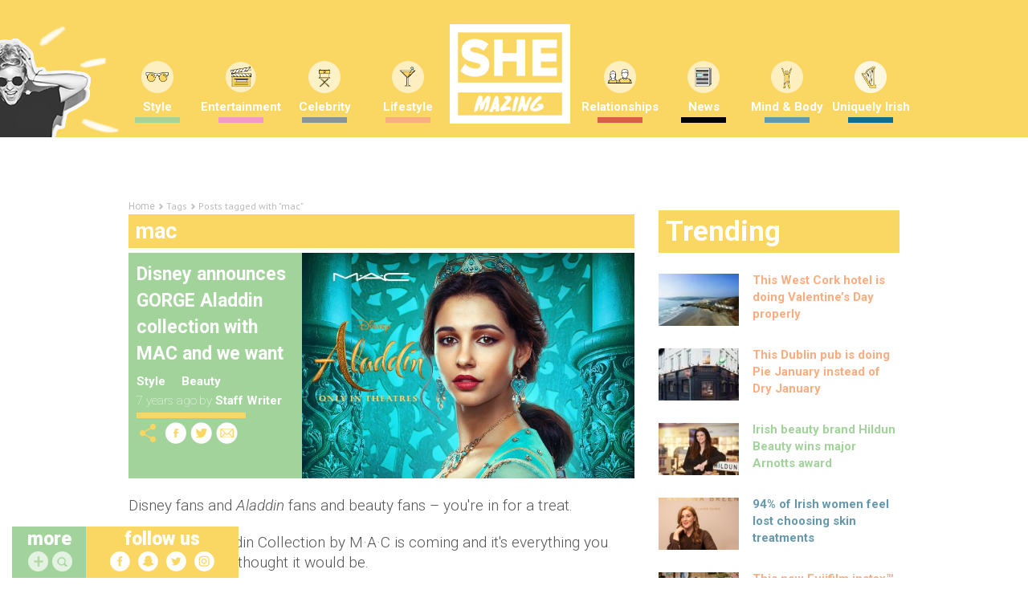

--- FILE ---
content_type: text/html; charset=UTF-8
request_url: https://www.shemazing.net/tag/mac/
body_size: 378268
content:
<!DOCTYPE html>
<!--[if lt IE 7]> <html class="no-js ie6 oldie" lang="en"> <![endif]-->
<!--[if IE 7]>    <html class="no-js ie7 oldie" lang="en"> <![endif]-->
<!--[if IE 8]>    <html class="no-js ie8 oldie" lang="en"> <![endif]-->
<!--[if IE 9]>    <html class="no-js ie9 oldie" lang="en"> <![endif]-->
<head>

	<!--
	······································································
	····················_··········································_······
	·····__········__··| |············_·····_······_··············| |·····
	·····\ \······/ /__·\|·_·__·___··| |__·(_)_·__(_)_·__···__·_··| |·····
	······\ \·/\·/ / _ \··| '__/ _ \·| '_ \| | '__| | '_ \·/ _` |·|_|·····
	·······\ V  V /  __/··| |·|  __/·| |·| | | |··| | |·| | (_| |··_······
	········\_/\_/·\___|··|_|··\___|·|_|·|_|_|_|··|_|_|·|_|\__, |·|_|·····
	·······················································|___/··········
	······································································
	Want to join us?
	http://www.sheologydigital.com/jobs/
	-->

	<title>mac | SHEmazing!</title>
	<meta charset="UTF-8" />
	<meta http-equiv="Content-Type" content="text/html; charset=UTF-8">
	<meta name="viewport" content="width=device-width, initial-scale=1.0">
	<link rel="pingback" href="https://www.shemazing.net/xmlrpc.php" />

	<meta name="twitter:widgets:csp" content="on">
	<meta property="fb:pages" content="685513214810773" />

	<!-- Ad Codes -->
	<script type='text/javascript'>
		var googletag = googletag || {};
		googletag.cmd = googletag.cmd || [];
		(function() {
			var gads = document.createElement('script');
			gads.async = true;
			gads.type = 'text/javascript';
			var useSSL = 'https:' == document.location.protocol;
			gads.src = (useSSL ? 'https:' : 'http:') +
			'//www.googletagservices.com/tag/js/gpt.js';
			var node = document.getElementsByTagName('script')[0];
			node.parentNode.insertBefore(gads, node);
		})();
	</script>

	
	<script>
		// populate with [String ad_id, Function cb]
		var renderQueue = [];
	</script>

	<script type="text/javascript">
	window.gdpr_consent = window.localStorage.getItem('sheology_gdpr');
	window.gdpr_consent_present = !!window.gdpr_consent;
	!function(){"use strict";function t(r){return t="function"==typeof Symbol&&"symbol"==typeof Symbol.iterator?function(t){return typeof t}:function(t){return t&&"function"==typeof Symbol&&t.constructor===Symbol&&t!==Symbol.prototype?"symbol":typeof t},t(r)}var r="undefined"!=typeof globalThis?globalThis:"undefined"!=typeof window?window:"undefined"!=typeof global?global:"undefined"!=typeof self?self:{};function n(t,r){return t(r={exports:{}},r.exports),r.exports}var e,o,i=function(t){return t&&t.Math===Math&&t},u=i("object"==typeof globalThis&&globalThis)||i("object"==typeof window&&window)||i("object"==typeof self&&self)||i("object"==typeof r&&r)||i("object"==typeof r&&r)||function(){return this}()||Function("return this")(),c=function(t){try{return!!t()}catch(t){return!0}},a=!c((function(){return 7!==Object.defineProperty({},1,{get:function(){return 7}})[1]})),f=!c((function(){var t=function(){}.bind();return"function"!=typeof t||t.hasOwnProperty("prototype")})),s=Function.prototype.call,l=f?s.bind(s):function(){return s.apply(s,arguments)},p={}.propertyIsEnumerable,y=Object.getOwnPropertyDescriptor,v={f:y&&!p.call({1:2},1)?function(t){var r=y(this,t);return!!r&&r.enumerable}:p},b=function(t,r){return{enumerable:!(1&t),configurable:!(2&t),writable:!(4&t),value:r}},g=Function.prototype,d=g.call,h=f&&g.bind.bind(d,d),m=f?h:function(t){return function(){return d.apply(t,arguments)}},S=m({}.toString),w=m("".slice),O=function(t){return w(S(t),8,-1)},j=Object,P=m("".split),T=c((function(){return!j("z").propertyIsEnumerable(0)}))?function(t){return"String"===O(t)?P(t,""):j(t)}:j,L=function(t){return null==t},A=TypeError,_=function(t){if(L(t))throw new A("Can't call method on "+t);return t},E=function(t){return T(_(t))},F="object"==typeof document&&document.all,I={all:F,IS_HTMLDDA:void 0===F&&void 0!==F},M=I.all,k=I.IS_HTMLDDA?function(t){return"function"==typeof t||t===M}:function(t){return"function"==typeof t},C=I.all,D=I.IS_HTMLDDA?function(t){return"object"==typeof t?null!==t:k(t)||t===C}:function(t){return"object"==typeof t?null!==t:k(t)},R=function(t,r){return arguments.length<2?(n=u[t],k(n)?n:void 0):u[t]&&u[t][r];var n},x=m({}.isPrototypeOf),N="undefined"!=typeof navigator&&String(navigator.userAgent)||"",G=u.process,V=u.Deno,z=G&&G.versions||V&&V.version,B=z&&z.v8;B&&(o=(e=B.split("."))[0]>0&&e[0]<4?1:+(e[0]+e[1])),!o&&N&&(!(e=N.match(/Edge\/(\d+)/))||e[1]>=74)&&(e=N.match(/Chrome\/(\d+)/))&&(o=+e[1]);var H=o,U=u.String,W=!!Object.getOwnPropertySymbols&&!c((function(){var t=Symbol("symbol detection");return!U(t)||!(Object(t)instanceof Symbol)||!Symbol.sham&&H&&H<41})),$=W&&!Symbol.sham&&"symbol"==typeof Symbol.iterator,J=Object,X=$?function(t){return"symbol"==typeof t}:function(t){var r=R("Symbol");return k(r)&&x(r.prototype,J(t))},Y=String,q=function(t){try{return Y(t)}catch(t){return"Object"}},K=TypeError,Q=function(t){if(k(t))return t;throw new K(q(t)+" is not a function")},Z=TypeError,tt=Object.defineProperty,rt=function(t,r){try{tt(u,t,{value:r,configurable:!0,writable:!0})}catch(n){u[t]=r}return r},nt="__core-js_shared__",et=u[nt]||rt(nt,{}),ot=n((function(t){(t.exports=function(t,r){return et[t]||(et[t]=void 0!==r?r:{})})("versions",[]).push({version:"3.33.3",mode:"global",copyright:"© 2014-2023 Denis Pushkarev (zloirock.ru)",license:"https://github.com/zloirock/core-js/blob/v3.33.3/LICENSE",source:"https://github.com/zloirock/core-js"})})),it=Object,ut=function(t){return it(_(t))},ct=m({}.hasOwnProperty),at=Object.hasOwn||function(t,r){return ct(ut(t),r)},ft=0,st=Math.random(),lt=m(1..toString),pt=function(t){return"Symbol("+(void 0===t?"":t)+")_"+lt(++ft+st,36)},yt=u.Symbol,vt=ot("wks"),bt=$?yt.for||yt:yt&&yt.withoutSetter||pt,gt=function(t){return at(vt,t)||(vt[t]=W&&at(yt,t)?yt[t]:bt("Symbol."+t)),vt[t]},dt=TypeError,ht=gt("toPrimitive"),mt=function(t){var r=function(t,r){if(!D(t)||X(t))return t;var n,e,o=(n=t[ht],L(n)?void 0:Q(n));if(o){if(void 0===r&&(r="default"),e=l(o,t,r),!D(e)||X(e))return e;throw new dt("Can't convert object to primitive value")}return void 0===r&&(r="number"),function(t,r){var n,e;if("string"===r&&k(n=t.toString)&&!D(e=l(n,t)))return e;if(k(n=t.valueOf)&&!D(e=l(n,t)))return e;if("string"!==r&&k(n=t.toString)&&!D(e=l(n,t)))return e;throw new Z("Can't convert object to primitive value")}(t,r)}(t,"string");return X(r)?r:r+""},St=u.document,wt=D(St)&&D(St.createElement),Ot=function(t){return wt?St.createElement(t):{}},jt=!a&&!c((function(){return 7!==Object.defineProperty(Ot("div"),"a",{get:function(){return 7}}).a})),Pt=Object.getOwnPropertyDescriptor,Tt={f:a?Pt:function(t,r){if(t=E(t),r=mt(r),jt)try{return Pt(t,r)}catch(t){}if(at(t,r))return b(!l(v.f,t,r),t[r])}},Lt=a&&c((function(){return 42!==Object.defineProperty((function(){}),"prototype",{value:42,writable:!1}).prototype})),At=String,_t=TypeError,Et=function(t){if(D(t))return t;throw new _t(At(t)+" is not an object")},Ft=TypeError,It=Object.defineProperty,Mt=Object.getOwnPropertyDescriptor,kt="enumerable",Ct="configurable",Dt="writable",Rt={f:a?Lt?function(t,r,n){if(Et(t),r=mt(r),Et(n),"function"==typeof t&&"prototype"===r&&"value"in n&&Dt in n&&!n[Dt]){var e=Mt(t,r);e&&e[Dt]&&(t[r]=n.value,n={configurable:Ct in n?n[Ct]:e[Ct],enumerable:kt in n?n[kt]:e[kt],writable:!1})}return It(t,r,n)}:It:function(t,r,n){if(Et(t),r=mt(r),Et(n),jt)try{return It(t,r,n)}catch(t){}if("get"in n||"set"in n)throw new Ft("Accessors not supported");return"value"in n&&(t[r]=n.value),t}},xt=a?function(t,r,n){return Rt.f(t,r,b(1,n))}:function(t,r,n){return t[r]=n,t},Nt=Function.prototype,Gt=a&&Object.getOwnPropertyDescriptor,Vt=at(Nt,"name"),zt={EXISTS:Vt,PROPER:Vt&&"something"===function(){}.name,CONFIGURABLE:Vt&&(!a||a&&Gt(Nt,"name").configurable)},Bt=m(Function.toString);k(et.inspectSource)||(et.inspectSource=function(t){return Bt(t)});var Ht,Ut,Wt,$t=et.inspectSource,Jt=u.WeakMap,Xt=k(Jt)&&/native code/.test(String(Jt)),Yt=ot("keys"),qt=function(t){return Yt[t]||(Yt[t]=pt(t))},Kt={},Qt="Object already initialized",Zt=u.TypeError,tr=u.WeakMap;if(Xt||et.state){var rr=et.state||(et.state=new tr);rr.get=rr.get,rr.has=rr.has,rr.set=rr.set,Ht=function(t,r){if(rr.has(t))throw new Zt(Qt);return r.facade=t,rr.set(t,r),r},Ut=function(t){return rr.get(t)||{}},Wt=function(t){return rr.has(t)}}else{var nr=qt("state");Kt[nr]=!0,Ht=function(t,r){if(at(t,nr))throw new Zt(Qt);return r.facade=t,xt(t,nr,r),r},Ut=function(t){return at(t,nr)?t[nr]:{}},Wt=function(t){return at(t,nr)}}var er={set:Ht,get:Ut,has:Wt,enforce:function(t){return Wt(t)?Ut(t):Ht(t,{})},getterFor:function(t){return function(r){var n;if(!D(r)||(n=Ut(r)).type!==t)throw new Zt("Incompatible receiver, "+t+" required");return n}}},or=n((function(t){var r=zt.CONFIGURABLE,n=er.enforce,e=er.get,o=String,i=Object.defineProperty,u=m("".slice),f=m("".replace),s=m([].join),l=a&&!c((function(){return 8!==i((function(){}),"length",{value:8}).length})),p=String(String).split("String"),y=t.exports=function(t,e,c){"Symbol("===u(o(e),0,7)&&(e="["+f(o(e),/^Symbol\(([^)]*)\)/,"$1")+"]"),c&&c.getter&&(e="get "+e),c&&c.setter&&(e="set "+e),(!at(t,"name")||r&&t.name!==e)&&(a?i(t,"name",{value:e,configurable:!0}):t.name=e),l&&c&&at(c,"arity")&&t.length!==c.arity&&i(t,"length",{value:c.arity});try{c&&at(c,"constructor")&&c.constructor?a&&i(t,"prototype",{writable:!1}):t.prototype&&(t.prototype=void 0)}catch(t){}var y=n(t);return at(y,"source")||(y.source=s(p,"string"==typeof e?e:"")),t};Function.prototype.toString=y((function(){return k(this)&&e(this).source||$t(this)}),"toString")})),ir=function(t,r,n,e){e||(e={});var o=e.enumerable,i=void 0!==e.name?e.name:r;if(k(n)&&or(n,i,e),e.global)o?t[r]=n:rt(r,n);else{try{e.unsafe?t[r]&&(o=!0):delete t[r]}catch(t){}o?t[r]=n:Rt.f(t,r,{value:n,enumerable:!1,configurable:!e.nonConfigurable,writable:!e.nonWritable})}return t},ur=Math.ceil,cr=Math.floor,ar=Math.trunc||function(t){var r=+t;return(r>0?cr:ur)(r)},fr=function(t){var r=+t;return r!=r||0===r?0:ar(r)},sr=Math.max,lr=Math.min,pr=function(t,r){var n=fr(t);return n<0?sr(n+r,0):lr(n,r)},yr=Math.min,vr=function(t){return(r=t.length)>0?yr(fr(r),9007199254740991):0;var r},br=function(t){return function(r,n,e){var o,i=E(r),u=vr(i),c=pr(e,u);if(t&&n!=n){for(;u>c;)if((o=i[c++])!=o)return!0}else for(;u>c;c++)if((t||c in i)&&i[c]===n)return t||c||0;return!t&&-1}},gr=(br(!0),br(!1)),dr=m([].push),hr=function(t,r){var n,e=E(t),o=0,i=[];for(n in e)!at(Kt,n)&&at(e,n)&&dr(i,n);for(;r.length>o;)at(e,n=r[o++])&&(~gr(i,n)||dr(i,n));return i},mr=["constructor","hasOwnProperty","isPrototypeOf","propertyIsEnumerable","toLocaleString","toString","valueOf"],Sr=mr.concat("length","prototype"),wr={f:Object.getOwnPropertyNames||function(t){return hr(t,Sr)}},Or={f:Object.getOwnPropertySymbols},jr=m([].concat),Pr=R("Reflect","ownKeys")||function(t){var r=wr.f(Et(t)),n=Or.f;return n?jr(r,n(t)):r},Tr=function(t,r,n){for(var e=Pr(r),o=Rt.f,i=Tt.f,u=0;u<e.length;u++){var c=e[u];at(t,c)||n&&at(n,c)||o(t,c,i(r,c))}},Lr=/#|\.prototype\./,Ar=function(t,r){var n=Er[_r(t)];return n===Ir||n!==Fr&&(k(r)?c(r):!!r)},_r=Ar.normalize=function(t){return String(t).replace(Lr,".").toLowerCase()},Er=Ar.data={},Fr=Ar.NATIVE="N",Ir=Ar.POLYFILL="P",Mr=Ar,kr=Tt.f,Cr=function(t,r){var n,e,o,i,c,a=t.target,f=t.global,s=t.stat;if(n=f?u:s?u[a]||rt(a,{}):(u[a]||{}).prototype)for(e in r){if(i=r[e],o=t.dontCallGetSet?(c=kr(n,e))&&c.value:n[e],!Mr(f?e:a+(s?".":"#")+e,t.forced)&&void 0!==o){if(typeof i==typeof o)continue;Tr(i,o)}(t.sham||o&&o.sham)&&xt(i,"sham",!0),ir(n,e,i,t)}},Dr={};Dr[gt("toStringTag")]="z";var Rr,xr="[object z]"===String(Dr),Nr=gt("toStringTag"),Gr=Object,Vr="Arguments"===O(function(){return arguments}()),zr=xr?O:function(t){var r,n,e;return void 0===t?"Undefined":null===t?"Null":"string"==typeof(n=function(t,r){try{return t[r]}catch(t){}}(r=Gr(t),Nr))?n:Vr?O(r):"Object"===(e=O(r))&&k(r.callee)?"Arguments":e},Br=String,Hr=function(t){if("Symbol"===zr(t))throw new TypeError("Cannot convert a Symbol value to a string");return Br(t)},Ur=Object.keys||function(t){return hr(t,mr)},Wr=a&&!Lt?Object.defineProperties:function(t,r){Et(t);for(var n,e=E(r),o=Ur(r),i=o.length,u=0;i>u;)Rt.f(t,n=o[u++],e[n]);return t},$r={f:Wr},Jr=R("document","documentElement"),Xr="prototype",Yr="script",qr=qt("IE_PROTO"),Kr=function(){},Qr=function(t){return"<"+Yr+">"+t+"</"+Yr+">"},Zr=function(t){t.write(Qr("")),t.close();var r=t.parentWindow.Object;return t=null,r},tn=function(){try{Rr=new ActiveXObject("htmlfile")}catch(t){}var t,r,n;tn="undefined"!=typeof document?document.domain&&Rr?Zr(Rr):(r=Ot("iframe"),n="java"+Yr+":",r.style.display="none",Jr.appendChild(r),r.src=String(n),(t=r.contentWindow.document).open(),t.write(Qr("document.F=Object")),t.close(),t.F):Zr(Rr);for(var e=mr.length;e--;)delete tn[Xr][mr[e]];return tn()};Kt[qr]=!0;var rn=Object.create||function(t,r){var n;return null!==t?(Kr[Xr]=Et(t),n=new Kr,Kr[Xr]=null,n[qr]=t):n=tn(),void 0===r?n:$r.f(n,r)},nn=Array,en=Math.max,on=wr.f,un="object"==typeof window&&window&&Object.getOwnPropertyNames?Object.getOwnPropertyNames(window):[],cn={f:function(t){return un&&"Window"===O(t)?function(t){try{return on(t)}catch(t){return function(t,r,n){for(var e,o,i,u,c=vr(t),a=pr(void 0,c),f=pr(c,c),s=nn(en(f-a,0)),l=0;a<f;a++,l++)e=s,o=l,i=t[a],(u=mt(o))in e?Rt.f(e,u,b(0,i)):e[u]=i;return s.length=l,s}(un)}}(t):on(E(t))}},an=function(t,r,n){return n.get&&or(n.get,r,{getter:!0}),n.set&&or(n.set,r,{setter:!0}),Rt.f(t,r,n)},fn={f:gt},sn=u,ln=Rt.f,pn=function(t){var r=sn.Symbol||(sn.Symbol={});at(r,t)||ln(r,t,{value:fn.f(t)})},yn=Rt.f,vn=gt("toStringTag"),bn=function(t,r,n){t&&!n&&(t=t.prototype),t&&!at(t,vn)&&yn(t,vn,{configurable:!0,value:r})},gn=function(t){if("Function"===O(t))return m(t)},dn=gn(gn.bind),hn=Array.isArray||function(t){return"Array"===O(t)},mn=function(){},Sn=[],wn=R("Reflect","construct"),On=/^\s*(?:class|function)\b/,jn=m(On.exec),Pn=!On.test(mn),Tn=function(t){if(!k(t))return!1;try{return wn(mn,Sn,t),!0}catch(t){return!1}},Ln=function(t){if(!k(t))return!1;switch(zr(t)){case"AsyncFunction":case"GeneratorFunction":case"AsyncGeneratorFunction":return!1}try{return Pn||!!jn(On,$t(t))}catch(t){return!0}};Ln.sham=!0;var An=!wn||c((function(){var t;return Tn(Tn.call)||!Tn(Object)||!Tn((function(){t=!0}))||t}))?Ln:Tn,_n=gt("species"),En=Array,Fn=function(t,r){return new(function(t){var r;return hn(t)&&(r=t.constructor,(An(r)&&(r===En||hn(r.prototype))||D(r)&&null===(r=r[_n]))&&(r=void 0)),void 0===r?En:r}(t))(0===r?0:r)},In=m([].push),Mn=function(t){var r=1===t,n=2===t,e=3===t,o=4===t,i=6===t,u=7===t,c=5===t||i;return function(a,s,l,p){for(var y,v,b=ut(a),g=T(b),d=function(t,r){return Q(t),void 0===r?t:f?dn(t,r):function(){return t.apply(r,arguments)}}(s,l),h=vr(g),m=0,S=p||Fn,w=r?S(a,h):n||u?S(a,0):void 0;h>m;m++)if((c||m in g)&&(v=d(y=g[m],m,b),t))if(r)w[m]=v;else if(v)switch(t){case 3:return!0;case 5:return y;case 6:return m;case 2:In(w,y)}else switch(t){case 4:return!1;case 7:In(w,y)}return i?-1:e||o?o:w}},kn=[Mn(0),Mn(1),Mn(2),Mn(3),Mn(4),Mn(5),Mn(6),Mn(7)][0],Cn=qt("hidden"),Dn="Symbol",Rn="prototype",xn=er.set,Nn=er.getterFor(Dn),Gn=Object[Rn],Vn=u.Symbol,zn=Vn&&Vn[Rn],Bn=u.RangeError,Hn=u.TypeError,Un=u.QObject,Wn=Tt.f,$n=Rt.f,Jn=cn.f,Xn=v.f,Yn=m([].push),qn=ot("symbols"),Kn=ot("op-symbols"),Qn=ot("wks"),Zn=!Un||!Un[Rn]||!Un[Rn].findChild,te=function(t,r,n){var e=Wn(Gn,r);e&&delete Gn[r],$n(t,r,n),e&&t!==Gn&&$n(Gn,r,e)},re=a&&c((function(){return 7!==rn($n({},"a",{get:function(){return $n(this,"a",{value:7}).a}})).a}))?te:$n,ne=function(t,r){var n=qn[t]=rn(zn);return xn(n,{type:Dn,tag:t,description:r}),a||(n.description=r),n},ee=function(t,r,n){t===Gn&&ee(Kn,r,n),Et(t);var e=mt(r);return Et(n),at(qn,e)?(n.enumerable?(at(t,Cn)&&t[Cn][e]&&(t[Cn][e]=!1),n=rn(n,{enumerable:b(0,!1)})):(at(t,Cn)||$n(t,Cn,b(1,{})),t[Cn][e]=!0),re(t,e,n)):$n(t,e,n)},oe=function(t,r){Et(t);var n=E(r),e=Ur(n).concat(ae(n));return kn(e,(function(r){a&&!l(ie,n,r)||ee(t,r,n[r])})),t},ie=function(t){var r=mt(t),n=l(Xn,this,r);return!(this===Gn&&at(qn,r)&&!at(Kn,r))&&(!(n||!at(this,r)||!at(qn,r)||at(this,Cn)&&this[Cn][r])||n)},ue=function(t,r){var n=E(t),e=mt(r);if(n!==Gn||!at(qn,e)||at(Kn,e)){var o=Wn(n,e);return!o||!at(qn,e)||at(n,Cn)&&n[Cn][e]||(o.enumerable=!0),o}},ce=function(t){var r=Jn(E(t)),n=[];return kn(r,(function(t){at(qn,t)||at(Kt,t)||Yn(n,t)})),n},ae=function(t){var r=t===Gn,n=Jn(r?Kn:E(t)),e=[];return kn(n,(function(t){!at(qn,t)||r&&!at(Gn,t)||Yn(e,qn[t])})),e};W||(Vn=function(){if(x(zn,this))throw new Hn("Symbol is not a constructor");var t=arguments.length&&void 0!==arguments[0]?Hr(arguments[0]):void 0,r=pt(t),n=function(t){var e=void 0===this?u:this;e===Gn&&l(n,Kn,t),at(e,Cn)&&at(e[Cn],r)&&(e[Cn][r]=!1);var o=b(1,t);try{re(e,r,o)}catch(t){if(!(t instanceof Bn))throw t;te(e,r,o)}};return a&&Zn&&re(Gn,r,{configurable:!0,set:n}),ne(r,t)},zn=Vn[Rn],ir(zn,"toString",(function(){return Nn(this).tag})),ir(Vn,"withoutSetter",(function(t){return ne(pt(t),t)})),v.f=ie,Rt.f=ee,$r.f=oe,Tt.f=ue,wr.f=cn.f=ce,Or.f=ae,fn.f=function(t){return ne(gt(t),t)},a&&(an(zn,"description",{configurable:!0,get:function(){return Nn(this).description}}),ir(Gn,"propertyIsEnumerable",ie,{unsafe:!0}))),Cr({global:!0,constructor:!0,wrap:!0,forced:!W,sham:!W},{Symbol:Vn}),kn(Ur(Qn),(function(t){pn(t)})),Cr({target:Dn,stat:!0,forced:!W},{useSetter:function(){Zn=!0},useSimple:function(){Zn=!1}}),Cr({target:"Object",stat:!0,forced:!W,sham:!a},{create:function(t,r){return void 0===r?rn(t):oe(rn(t),r)},defineProperty:ee,defineProperties:oe,getOwnPropertyDescriptor:ue}),Cr({target:"Object",stat:!0,forced:!W},{getOwnPropertyNames:ce}),function(){var t=R("Symbol"),r=t&&t.prototype,n=r&&r.valueOf,e=gt("toPrimitive");r&&!r[e]&&ir(r,e,(function(t){return l(n,this)}),{arity:1})}(),bn(Vn,Dn),Kt[Cn]=!0;var fe=W&&!!Symbol.for&&!!Symbol.keyFor,se=ot("string-to-symbol-registry"),le=ot("symbol-to-string-registry");Cr({target:"Symbol",stat:!0,forced:!fe},{for:function(t){var r=Hr(t);if(at(se,r))return se[r];var n=R("Symbol")(r);return se[r]=n,le[n]=r,n}});var pe=ot("symbol-to-string-registry");Cr({target:"Symbol",stat:!0,forced:!fe},{keyFor:function(t){if(!X(t))throw new TypeError(q(t)+" is not a symbol");if(at(pe,t))return pe[t]}});var ye=Function.prototype,ve=ye.apply,be=ye.call,ge="object"==typeof Reflect&&Reflect.apply||(f?be.bind(ve):function(){return be.apply(ve,arguments)}),de=m([].slice),he=m([].push),me=String,Se=R("JSON","stringify"),we=m(/./.exec),Oe=m("".charAt),je=m("".charCodeAt),Pe=m("".replace),Te=m(1..toString),Le=/[\uD800-\uDFFF]/g,Ae=/^[\uD800-\uDBFF]$/,_e=/^[\uDC00-\uDFFF]$/,Ee=!W||c((function(){var t=R("Symbol")("stringify detection");return"[null]"!==Se([t])||"{}"!==Se({a:t})||"{}"!==Se(Object(t))})),Fe=c((function(){return'"\\udf06\\ud834"'!==Se("\udf06\ud834")||'"\\udead"'!==Se("\udead")})),Ie=function(t,r){var n=de(arguments),e=function(t){if(k(t))return t;if(hn(t)){for(var r=t.length,n=[],e=0;e<r;e++){var o=t[e];"string"==typeof o?he(n,o):"number"!=typeof o&&"Number"!==O(o)&&"String"!==O(o)||he(n,Hr(o))}var i=n.length,u=!0;return function(t,r){if(u)return u=!1,r;if(hn(this))return r;for(var e=0;e<i;e++)if(n[e]===t)return r}}}(r);if(k(e)||void 0!==t&&!X(t))return n[1]=function(t,r){if(k(e)&&(r=l(e,this,me(t),r)),!X(r))return r},ge(Se,null,n)},Me=function(t,r,n){var e=Oe(n,r-1),o=Oe(n,r+1);return we(Ae,t)&&!we(_e,o)||we(_e,t)&&!we(Ae,e)?"\\u"+Te(je(t,0),16):t};Se&&Cr({target:"JSON",stat:!0,arity:3,forced:Ee||Fe},{stringify:function(t,r,n){var e=de(arguments),o=ge(Ee?Ie:Se,null,e);return Fe&&"string"==typeof o?Pe(o,Le,Me):o}});var ke=!W||c((function(){Or.f(1)}));Cr({target:"Object",stat:!0,forced:ke},{getOwnPropertySymbols:function(t){var r=Or.f;return r?r(ut(t)):[]}});var Ce=u.Symbol,De=Ce&&Ce.prototype;if(a&&k(Ce)&&(!("description"in De)||void 0!==Ce().description)){var Re={},xe=function(){var t=arguments.length<1||void 0===arguments[0]?void 0:Hr(arguments[0]),r=x(De,this)?new Ce(t):void 0===t?Ce():Ce(t);return""===t&&(Re[r]=!0),r};Tr(xe,Ce),xe.prototype=De,De.constructor=xe;var Ne="Symbol(description detection)"===String(Ce("description detection")),Ge=m(De.valueOf),Ve=m(De.toString),ze=/^Symbol\((.*)\)[^)]+$/,Be=m("".replace),He=m("".slice);an(De,"description",{configurable:!0,get:function(){var t=Ge(this);if(at(Re,t))return"";var r=Ve(t),n=Ne?He(r,7,-1):Be(r,ze,"$1");return""===n?void 0:n}}),Cr({global:!0,constructor:!0,forced:!0},{Symbol:xe})}var Ue=xr?{}.toString:function(){return"[object "+zr(this)+"]"};xr||ir(Object.prototype,"toString",Ue,{unsafe:!0}),pn("iterator");var We=Rt.f,$e=gt("unscopables"),Je=Array.prototype;void 0===Je[$e]&&We(Je,$e,{configurable:!0,value:rn(null)});var Xe,Ye,qe,Ke=function(t){Je[$e][t]=!0},Qe={},Ze=!c((function(){function t(){}return t.prototype.constructor=null,Object.getPrototypeOf(new t)!==t.prototype})),to=qt("IE_PROTO"),ro=Object,no=ro.prototype,eo=Ze?ro.getPrototypeOf:function(t){var r=ut(t);if(at(r,to))return r[to];var n=r.constructor;return k(n)&&r instanceof n?n.prototype:r instanceof ro?no:null},oo=gt("iterator"),io=!1;[].keys&&("next"in(qe=[].keys())?(Ye=eo(eo(qe)))!==Object.prototype&&(Xe=Ye):io=!0);var uo=!D(Xe)||c((function(){var t={};return Xe[oo].call(t)!==t}));uo&&(Xe={}),k(Xe[oo])||ir(Xe,oo,(function(){return this}));var co={IteratorPrototype:Xe,BUGGY_SAFARI_ITERATORS:io},ao=co.IteratorPrototype,fo=function(){return this},so=String,lo=TypeError,po=Object.setPrototypeOf||("__proto__"in{}?function(){var t,r=!1,n={};try{(t=function(t,r,n){try{return m(Q(Object.getOwnPropertyDescriptor(t,"__proto__").set))}catch(t){}}(Object.prototype))(n,[]),r=n instanceof Array}catch(t){}return function(n,e){return Et(n),function(t){if("object"==typeof t||k(t))return t;throw new lo("Can't set "+so(t)+" as a prototype")}(e),r?t(n,e):n.__proto__=e,n}}():void 0),yo=zt.PROPER,vo=zt.CONFIGURABLE,bo=co.IteratorPrototype,go=co.BUGGY_SAFARI_ITERATORS,ho=gt("iterator"),mo="keys",So="values",wo="entries",Oo=function(){return this},jo=function(t,r,n,e,o,i,u){!function(t,r,n,e){var o=r+" Iterator";t.prototype=rn(ao,{next:b(1,n)}),bn(t,o,!1),Qe[o]=fo}(n,r,e);var c,a,f,s=function(t){if(t===o&&d)return d;if(!go&&t&&t in v)return v[t];switch(t){case mo:case So:case wo:return function(){return new n(this,t)}}return function(){return new n(this)}},p=r+" Iterator",y=!1,v=t.prototype,g=v[ho]||v["@@iterator"]||o&&v[o],d=!go&&g||s(o),h="Array"===r&&v.entries||g;if(h&&(c=eo(h.call(new t)))!==Object.prototype&&c.next&&(eo(c)!==bo&&(po?po(c,bo):k(c[ho])||ir(c,ho,Oo)),bn(c,p,!0)),yo&&o===So&&g&&g.name!==So&&(vo?xt(v,"name",So):(y=!0,d=function(){return l(g,this)})),o)if(a={values:s(So),keys:i?d:s(mo),entries:s(wo)},u)for(f in a)(go||y||!(f in v))&&ir(v,f,a[f]);else Cr({target:r,proto:!0,forced:go||y},a);return v[ho]!==d&&ir(v,ho,d,{name:o}),Qe[r]=d,a},Po=function(t,r){return{value:t,done:r}},To=Rt.f,Lo="Array Iterator",Ao=er.set,_o=er.getterFor(Lo),Eo=jo(Array,"Array",(function(t,r){Ao(this,{type:Lo,target:E(t),index:0,kind:r})}),(function(){var t=_o(this),r=t.target,n=t.index++;if(!r||n>=r.length)return t.target=void 0,Po(void 0,!0);switch(t.kind){case"keys":return Po(n,!1);case"values":return Po(r[n],!1)}return Po([n,r[n]],!1)}),"values"),Fo=Qe.Arguments=Qe.Array;if(Ke("keys"),Ke("values"),Ke("entries"),a&&"values"!==Fo.name)try{To(Fo,"name",{value:"values"})}catch(t){}var Io=m("".charAt),Mo=m("".charCodeAt),ko=m("".slice),Co=function(t){return function(r,n){var e,o,i=Hr(_(r)),u=fr(n),c=i.length;return u<0||u>=c?t?"":void 0:(e=Mo(i,u))<55296||e>56319||u+1===c||(o=Mo(i,u+1))<56320||o>57343?t?Io(i,u):e:t?ko(i,u,u+2):o-56320+(e-55296<<10)+65536}},Do=(Co(!1),Co(!0)),Ro="String Iterator",xo=er.set,No=er.getterFor(Ro);jo(String,"String",(function(t){xo(this,{type:Ro,string:Hr(t),index:0})}),(function(){var t,r=No(this),n=r.string,e=r.index;return e>=n.length?Po(void 0,!0):(t=Do(n,e),r.index+=t.length,Po(t,!1))}));var Go={CSSRuleList:0,CSSStyleDeclaration:0,CSSValueList:0,ClientRectList:0,DOMRectList:0,DOMStringList:0,DOMTokenList:1,DataTransferItemList:0,FileList:0,HTMLAllCollection:0,HTMLCollection:0,HTMLFormElement:0,HTMLSelectElement:0,MediaList:0,MimeTypeArray:0,NamedNodeMap:0,NodeList:1,PaintRequestList:0,Plugin:0,PluginArray:0,SVGLengthList:0,SVGNumberList:0,SVGPathSegList:0,SVGPointList:0,SVGStringList:0,SVGTransformList:0,SourceBufferList:0,StyleSheetList:0,TextTrackCueList:0,TextTrackList:0,TouchList:0},Vo=Ot("span").classList,zo=Vo&&Vo.constructor&&Vo.constructor.prototype,Bo=zo===Object.prototype?void 0:zo,Ho=gt("iterator"),Uo=gt("toStringTag"),Wo=Eo.values,$o=function(t,r){if(t){if(t[Ho]!==Wo)try{xt(t,Ho,Wo)}catch(r){t[Ho]=Wo}if(t[Uo]||xt(t,Uo,r),Go[r])for(var n in Eo)if(t[n]!==Eo[n])try{xt(t,n,Eo[n])}catch(r){t[n]=Eo[n]}}};for(var Jo in Go)$o(u[Jo]&&u[Jo].prototype,Jo);$o(Bo,"DOMTokenList");var Xo=zt.EXISTS,Yo=Function.prototype,qo=m(Yo.toString),Ko=/function\b(?:\s|\/\*[\S\s]*?\*\/|\/\/[^\n\r]*[\n\r]+)*([^\s(/]*)/,Qo=m(Ko.exec);a&&!Xo&&an(Yo,"name",{configurable:!0,get:function(){try{return Qo(Ko,qo(this))[1]}catch(t){return""}}});var Zo=c((function(){Ur(1)}));Cr({target:"Object",stat:!0,forced:Zo},{keys:function(t){return Ur(ut(t))}});var ti=n((function(r){function n(r){return(n="function"==typeof Symbol&&"symbol"==t(Symbol.iterator)?function(r){return t(r)}:function(r){return r&&"function"==typeof Symbol&&r.constructor===Symbol&&r!==Symbol.prototype?"symbol":t(r)})(r)}r.exports=function(){for(var t,r,e=[],o=window,i=o;i;){try{if(i.frames.__tcfapiLocator){t=i;break}}catch(t){}if(i===o.top)break;i=i.parent}t||(function t(){var r=o.document,n=!!o.frames.__tcfapiLocator;if(!n)if(r.body){var e=r.createElement("iframe");e.style.cssText="display:none",e.name="__tcfapiLocator",r.body.appendChild(e)}else setTimeout(t,5);return!n}(),o.__tcfapi=function(){for(var t=arguments.length,n=new Array(t),o=0;o<t;o++)n[o]=arguments[o];if(!n.length)return e;"setGdprApplies"===n[0]?n.length>3&&2===parseInt(n[1],10)&&"boolean"==typeof n[3]&&(r=n[3],"function"==typeof n[2]&&n[2]("set",!0)):"ping"===n[0]?"function"==typeof n[2]&&n[2]({gdprApplies:r,cmpLoaded:!1,cmpStatus:"stub"}):e.push(n)},o.addEventListener("message",(function(t){var r="string"==typeof t.data,e={};if(r)try{e=JSON.parse(t.data)}catch(t){}else e=t.data;var o="object"===n(e)&&null!==e?e.__tcfapiCall:null;o&&window.__tcfapi(o.command,o.version,(function(n,e){var i={__tcfapiReturn:{returnValue:n,success:e,callId:o.callId}};t&&t.source&&t.source.postMessage&&t.source.postMessage(r?JSON.stringify(i):i,"*")}),o.parameter)}),!1))}}));ti()}();
</script>


<script type="text/javascript" src="https://www.shemazing.net/wp-content/themes/s/public/js/gdpr/sheology-gdpr.2.0.2.js"></script>
<script async type="text/javascript" src="https://clickiocmp.com/t/consent_233830.js"></script>
	<script type="text/javascript">
	var miniskin_slot,
		smTopLeaderboard,
		smMobileTopLeaderboard,
		smMobileBottomLeaderboard,
        smAttachedBottom,
		smAttachedTop,
		smVideoSkin,
		skin_slot,
		lightbox_slot,
		sharethrough_slot,
		smInterstitial,
		middleArticleSlot,
		middleArticleAdSlot,
		middleInterscrollerSlot,
		rightSideNativeSlot,

		articleMiddleBannerSlot,
		articleMiddleBannerSlot2,
		articleMiddleBannerSlot3,
		articleMiddleBannerSlot4,
		articleMiddleBannerSlot5,

		// for article scroller
		smTopLeaderboard2,
		smTopLeaderboard3,
		smTopLeaderboard4,
		smTopLeaderboard5,
		smRightMpu1,
		smRightMpu2,
		smRightMpu3,
		smRightMpu4,
		smRightMpu5,

	    //others
		xHeaderSlot,
		top_page_leaderboard_slot,
		sharethrough_desktop_slot;

	googletag.cmd.push(function() {

		googletag.pubads().setTargeting('siteid','shmz');

		
		
		var sizesForFeed;

		googletag.defineOutOfPageSlot('/19331762/SM_Injected_feed_element', 'div-gpt-ad-1435592221664-0').addService(googletag.pubads()).setCollapseEmptyDiv(true, true);

					smTopLeaderboard = googletag.defineSlot('/19331762/SM_Top_Leaderboard', [[728, 90], [960, 200], [970, 270], [990, 300], [970, 250]], 'div-gpt-ad-1417711039831-0').addService(googletag.pubads()).setCollapseEmptyDiv(true);
			smTopLeaderboard2 = googletag.defineSlot('/19331762/SM_Top_Leaderboard_2', [[728, 90], [320, 50]], 'div-gpt-ad-1434637383305-0').addService(googletag.pubads()).setCollapseEmptyDiv(true,true);
			smTopLeaderboard3 = googletag.defineSlot('/19331762/SM_Top_Leaderboard_3', [[728, 90], [320, 50]], 'div-gpt-ad-1434637418752-0').addService(googletag.pubads()).setCollapseEmptyDiv(true,true);
			smTopLeaderboard4 = googletag.defineSlot('/19331762/SM_Top_Leaderboard_4', [[728, 90], [320, 50]], 'div-gpt-ad-1434637438281-0').addService(googletag.pubads()).setCollapseEmptyDiv(true,true);
			smTopLeaderboard5 = googletag.defineSlot('/19331762/SM_Top_Leaderboard_5', [[728, 90], [320, 50]], 'div-gpt-ad-1434637462103-0').addService(googletag.pubads()).setCollapseEmptyDiv(true,true);
			smAttachedTop = googletag.defineSlot('/19331762/SM_Attached_Top_Mobile', [[728, 90], [960, 200], [970, 270], [990, 300]], 'div-gpt-ad-1417710951802-0').addService(googletag.pubads()).setCollapseEmptyDiv(true,true);
			smAttachedBottom = googletag.defineSlot('/19331762/SM_Attached_Bottom_Mobile', [[630, 50], [630, 150], [728, 90], [960, 200], [970, 250], [970, 270]], 'div-gpt-ad-1417710730856-0').addService(googletag.pubads()).setCollapseEmptyDiv(true,true);
			sizesForFeed = [[300, 250], [1, 1]];

			middleArticleSlot = googletag.defineSlot('/19331762/SH_Middle_Article_Widget', ['fluid', [1, 1], [300, 120]], 'div-gpt-ad-1475077523215-0').addService(googletag.pubads()).setCollapseEmptyDiv(true,true).setTargeting("strnativekey", "P12uNbNW9NVBpJF6nb7hbRSp");
			sharethrough_desktop_slot = googletag.defineSlot('/19331762/Shemazing_Native_Ad_Desktop', ['fluid', [1, 1], [600, 250]], 'div-gpt-ad-1472482043776-0').addService(googletag.pubads()).setCollapseEmptyDiv(true,true).setTargeting("strnativekey", "cXt4kzuSoUFDdvTPbp2zkWvq");
			rightSideNativeSlot = googletag.defineSlot('/19331762/SH_Right_Side_native', ['fluid', [1, 1]], 'div-gpt-ad-1507105507154-0').addService(googletag.pubads()).setCollapseEmptyDiv(true,true).setTargeting("strnativekey", "YxKd2eXEY3zMCcs3PjdMbr74");

			smRightMpu1 = googletag.defineSlot('/19331762/SM_Top_MPU', [[120, 600], [160, 600], [300, 250], [300, 600]], 'div-gpt-ad-1388771255011-0').addService(googletag.pubads()).setCollapseEmptyDiv(true,true); // TOP MPU
			smRightMpu2 = googletag.defineSlot('/19331762/SM_Sky', [300, 600], 'div-gpt-ad-1388771371421-0').addService(googletag.pubads()).setCollapseEmptyDiv(true,true); // SKYSCRAPER
			smRightMpu3 = googletag.defineSlot('/19331762/SM_Right_MPU_3', [[160, 600], [300, 600], [120, 600], [300, 250]], 'div-gpt-ad-1434638054756-0').addService(googletag.pubads()).setCollapseEmptyDiv(true, true);
			smRightMpu4 = googletag.defineSlot('/19331762/SM_Right_MPU_4', [[160, 600], [300, 250], [300, 600], [120, 600]], 'div-gpt-ad-1434638212307-0').addService(googletag.pubads()).setCollapseEmptyDiv(true, true);
			smRightMpu5 = googletag.defineSlot('/19331762/SM_Right_MPU_5', [[160, 600], [120, 600], [300, 250], [300, 600]], 'div-gpt-ad-1434638313192-0').addService(googletag.pubads()).setCollapseEmptyDiv(true, true);

			googletag.defineSlot('/19331762/SM_InFeed_MPU', sizesForFeed, 'div-gpt-ad-1417709855472-0').addService(googletag.pubads()).setTargeting("strnativekey", "3RfxgoWV4ED8F93dGTiA9UdZ");
		
		xHeaderSlot = googletag.defineSlot('/19331762/x_HeaderPosition_SH', [[120, 600], [970, 270], [970, 250], [300, 600], [320, 173], [900, 250], [160, 600], [320, 50], [300, 250], [728, 90], [900, 200], [960, 200]], 'div-gpt-ad-1469460172747-0').setCollapseEmptyDiv(true, true).addService(googletag.pubads());

		top_page_leaderboard_slot = googletag.defineSlot('/19331762/SM_Top_Page_Leaderboard', [728, 90], 'div-gpt-ad-1474029331040-0').addService(googletag.pubads()).setCollapseEmptyDiv(true,true);

		articleMiddleBannerSlot = googletag.defineOutOfPageSlot('/19331762/Article_Middle_Banner', 'div-gpt-ad-1443191720185-0').addService(googletag.pubads()).setCollapseEmptyDiv(true,true);
		articleMiddleBannerSlot2 = googletag.defineOutOfPageSlot('/19331762/Article_Middle_Banner_2', 'div-gpt-ad-1472045969247-0').addService(googletag.pubads()).setCollapseEmptyDiv(true,true);
		articleMiddleBannerSlot3 = googletag.defineOutOfPageSlot('/19331762/Article_Middle_Banner_3', 'div-gpt-ad-1472046128587-0').addService(googletag.pubads()).setCollapseEmptyDiv(true,true);
		articleMiddleBannerSlot4 = googletag.defineOutOfPageSlot('/19331762/Article_Middle_Banner_4', 'div-gpt-ad-1472046184744-0').addService(googletag.pubads()).setCollapseEmptyDiv(true,true);
		articleMiddleBannerSlot5 = googletag.defineOutOfPageSlot('/19331762/Article_Middle_Banner_5', 'div-gpt-ad-1472046240371-0').addService(googletag.pubads()).setCollapseEmptyDiv(true,true);

		middleInterscrollerSlot = googletag.defineSlot('/19331762/Article_Middle_Interscroller', [2, 1], 'div-gpt-ad-1463500571631-0').addService(googletag.pubads()).setCollapseEmptyDiv(true,true);

					// Interstitial
			smInterstitial = googletag.defineOutOfPageSlot('/19331762/SM_Interstitial', 'div-gpt-ad-1432544672524-0').addService(googletag.pubads());
				// slot for video skin
		// smVideoSkin = googletag.defineSlot('/19331762/Container_for_Video_Skin', [480, 270], 'div-gpt-ad-1368106859198-0').addService(googletag.pubads()).setCollapseEmptyDiv(true,true);
		smVideoSkin = null;

		// Slots for feed
		googletag.defineSlot('/19331762/SM_InFeed_MPU2', sizesForFeed, 'div-gpt-ad-1417709896758-0').addService(googletag.pubads());
		googletag.defineSlot('/19331762/SM_InFeed_MPU3', sizesForFeed, 'div-gpt-ad-1417709924917-0').addService(googletag.pubads());
		googletag.defineSlot('/19331762/SM_InFeed_MPU4', sizesForFeed, 'div-gpt-ad-1417709950189-0').addService(googletag.pubads())
		googletag.defineSlot('/19331762/SM_InFeed_MPU5', sizesForFeed, 'div-gpt-ad-1417709976315-0').addService(googletag.pubads());
		googletag.defineSlot('/19331762/SM_InFeed_MPU6', sizesForFeed, 'div-gpt-ad-1417710004836-0').addService(googletag.pubads());
		googletag.defineSlot('/19331762/SM_InFeed_MPU7', sizesForFeed, 'div-gpt-ad-1417710042942-0').addService(googletag.pubads());
		googletag.defineSlot('/19331762/SM_InFeed_MPU8', sizesForFeed, 'div-gpt-ad-1417710070155-0').addService(googletag.pubads());

		// Slots for bottom area (above footer)
		googletag.defineSlot('/19331762/SM_Mobile_MPU', [300, 250], 'div-gpt-ad-1388771599288-0').addService(googletag.pubads()); // MOBILE MPU
		googletag.defineSlot('/19331762/SM_Bottom_MPU', [300, 250], 'div-gpt-ad-1388771305424-0').addService(googletag.pubads()); // footer mpu
//		googletag.defineSlot('/19331762/SM_Bottom_MPU', [[120, 600], [160, 600], [300, 250], [300, 600]], 'div-gpt-ad-1388771305424-0').addService(googletag.pubads()); // footer mpu

		// Slot for pictorial
		googletag.defineSlot('/19331762/SM_Pictorial', [300, 250], 'div-gpt-ad-1397571107789-0').addService(googletag.pubads());

		// Slots for Skins
		miniskin_slot = googletag.defineSlot('/19331762/SM_MiniSkin', [1, 1], 'div-gpt-ad-1388771529850-0').addService(googletag.pubads()); // MINISKIN
		skin_slot = googletag.defineSlot('/19331762/SM_Skin', [[1, 1], [1600, 1000], [1600, 1200], [1600, 1050]], 'div-gpt-ad-1396369755313-0').addService(googletag.pubads()).setCollapseEmptyDiv(true,true); // SKIN (homepage/section)

		
		
		
		
					(function(w,d)
			{var e=d.documentElement,g=d.getElementsByTagName('body')[0],screen_width=w.innerWidth||e.clientWidth||g.clientWidth;var map={'xsmall':320,'small':360,'lsmall':375,'xmedium':480,'medium':568,'lmedium':768,'normal':1024,'large':1280,'sticky-eligible':1320,'huge':1600};var targ=[];for(var key in map)
				if(screen_width>=map[key])
					targ.push(key);w.sheology_resolution=targ;})(window,document);

			window.sheology_resolution ? googletag.pubads().setTargeting( "resolution", window.sheology_resolution ) : null;

			googletag.pubads().setTargeting("sticky","yes");
		
		if ( window.gdpr_consent )
			googletag.pubads().setTargeting( "gdpr_consent", window.gdpr_consent );

		if ( window.disable_gdpr )
			googletag.pubads().setPrivacySettings({
				nonPersonalizedAds: true
			});

		googletag.pubads().setCentering(true);
		googletag.enableServices();

		googletag.pubads().addEventListener("slotRenderEnded", function(event) {
			if (event.slot === skin_slot) {
				return;
			}

			var el_id = event.slot.getSlotElementId(),
			    $element = jQuery("#" + el_id),
			    $container = false,
			    container_id = false;

			var source_el_id = el_id;

			if ($element.length > 0) {
				$container = $element.parents(".dfp--ad-container").first();
				if ($container.length > 0) {
					container_id = $container.attr("id");
					if (container_id && container_id != "") {
						el_id = container_id;
					}
				}
			}

			if (! event.isEmpty) {

				if (event.slot === smAttachedTop || event.slot === smVideoSkin) {
					scaleBanner("#" + el_id);
					recalculateAllSpace();
					jQuery(window).resize(function() {
						scaleBanner("#" + el_id);
						recalculateAllSpace();
					});
				} else if ( event.slot === smAttachedBottom ) {
					/*
					 * Sticky banner, "shares" space with Facepile (if enabled)
					 */
					var bottom_banner = jQuery("#mobile-bottom-banner-slot");
                    var sticky_bottom_banner = jQuery(".sticky_bottom_banner");
					bottom_banner.show();

					/**
					 * It is in conflict with Drag Button
					 */
//					scaleBanner(bottom_banner);
//					jQuery(window).resize(function() {
//						scaleBanner(bottom_banner);
//					});

					// Scale banner
                    var container_width = sticky_bottom_banner.width();
                    var $banner_iframe = sticky_bottom_banner.find('iframe:first');
                    var $banner_iframe_size = sticky_bottom_banner.find('iframe:first').width();
                    var max_bottom_sticky_height = 200;
                    var real_height = $banner_iframe.height();
                    var adjusted_height = real_height;
                    var overflow = 'visible';

                    // Close buttons
                    var $close = jQuery('.close-bottom-ad');
                    var $sticky_bottom_banner_resize = jQuery('.sticky_bottom_banner_resize');

					var scale = 1;
					var banner_iframe_width_for_sticky = null;

                    if ( $banner_iframe.width() !== container_width )
                    {
                        scale = container_width / $banner_iframe.width();

	                    scale = Math.min( scale, 1 );

	                    if ( scale < 1 )
	                    {
		                    $banner_iframe.css({
			                    '-ms-transform': 'scale(' + scale + ')',
			                    '-webkit-transform': 'scale(' + scale + ')',
			                    '-moz-transform': 'scale(' + scale + ')',
			                    '-o-transform': 'scale(' + scale + ')',
			                    'transform': 'scale(' + scale + ')',
			                    '-webkit-backface-visibility': 'hidden',
			                    'backface-visibility': 'hidden',
			                    '-ms-transform-origin': '0 0',
			                    '-webkit-transform-origin': '0 0',
			                    '-moz-transform-origin': '0 0',
			                    '-o-transform-origin': '0 0',
			                    'transform-origin': '0 0'
		                    });

		                    banner_iframe_width_for_sticky = Math.round( $banner_iframe.width() * scale );
	                    }

                        max_bottom_sticky_height = Math.round( max_bottom_sticky_height * scale );
                        real_height = Math.round( real_height * scale );
                        adjusted_height = real_height;

                        if ( adjusted_height > max_bottom_sticky_height )
                        {
                            adjusted_height = max_bottom_sticky_height;
                        }
                    }

                    // X Button
					bottom_banner.find('a').on('click touchstart touchend', function(event)
					{
						event.preventDefault();
						bottom_banner.slideUp();
						var date = new Date();
						date.setTime(date.getTime()+(5*60*1000));
						document.cookie = "no_sticky_bottom=1; expires="+date.toUTCString();
					});

                    // Sticky Drag Button
                    if ( sticky_bottom_banner.length !== 0 )
                    {
                        var element = document.getElementById(el_id);
                        var $element = jQuery(element).parent();

                        $element.show();

	                    /*  element_height = $element.height();

						$element.resizable({
							handles: {'n': '.sticky_bottom_banner_resize'},
							maxHeight: element_height,
							stop: function( event, ui ) {
								if ( ui.size.height <= 15 )
								{
									$element.slideUp();
									var date = new Date();
									date.setTime(date.getTime()+(5*60*1000));
									document.cookie = "no_sticky_bottom=1; expires="+date.toUTCString()+"; path=/";
								}
							}
						}); */

						if ( container_width < $banner_iframe_size ) {
							$close.hide();
						} else {
							$sticky_bottom_banner_resize.hide();
						}

						if ( banner_iframe_width_for_sticky )
						{
							sticky_bottom_banner.css({
								'width': banner_iframe_width_for_sticky + 'px',
								'height': adjusted_height + 'px',
								'overflow': overflow
							});
						}
						else
						{
							sticky_bottom_banner.css({
								'width': '100%',
								'overflow': overflow
							});
						}

						jQuery(window).on('resize', function()
						{
							if ( scale < 1 )
								return;

							if ( banner_iframe_width_for_sticky )
							{
								var new_height = $banner_iframe.height();
								sticky_bottom_banner.height(new_height);
								// $element.resizable( "option", "maxHeight", new_height );
							}
						});

//                        jQuery( window ).on( 'scroll.bottomSticky', function()
//                        {
//                            if ( $element.height() > 90 )
//                            {
//                                $element.animate({
//                                    height: 90
//                                });
//                            }
//                            jQuery( window ).off( 'scroll.bottomSticky' );
//                        });
                    }

				/* } else if (event.slot === lightbox_slot) {
					handleLightboxRender(event); */
				} else if (event.slot === xHeaderSlot ) {
						scalableBanner("#" + el_id, 300);
						fixActiveView("#" + el_id);
				} else if (event.slot === top_page_leaderboard_slot ) {
					handleTopLeaderboard("#" + el_id);
				} else if (event.slot === smTopLeaderboard ) {
					// $( window ).load( function()
					// {
					scalableBanner("#" + el_id);
					fixActiveView("#" + el_id);
										stickLeaderboard('#' + source_el_id);
										// });
					jQuery( window ).load( function()
					{
						scalableBanner("#" + el_id);
					});
				} else if (event.slot === smTopLeaderboard2 || event.slot === smTopLeaderboard3 || event.slot === smTopLeaderboard4 || event.slot === smTopLeaderboard5 ) {
					// $( window ).load( function()
					// {
						scalableBanner("#" + el_id);
						fixActiveView("#" + el_id);
												stickLeaderboard('#' + source_el_id);
											// } );
					jQuery( window ).load( function()
					{
						scalableBanner("#" + el_id);
					} );
				} else if (event.slot === articleMiddleBannerSlot || event.slot === middleInterscrollerSlot ) {
					monitorInnerArticleBanner("#" + el_id);
				} else if (event.slot === middleArticleSlot || event.slot === middleArticleAdSlot || event.slot === sharethrough_desktop_slot || event.slot === rightSideNativeSlot || event.slot === sharethrough_slot ) {
					// silence is golden
				} else {
					// default banner approach
					scalableBanner("#" + el_id);
					jQuery(window).load(function() {
						scalableBanner("#" + el_id);
					});
				}
			}
			else
			{
				// slot is empty, we have to hide parents where appropriate
				if (event.slot === articleMiddleBannerSlot || event.slot === middleInterscrollerSlot || event.slot === middleArticleSlot || event.slot === middleArticleAdSlot )
				{
					$element.closest('.intext-banner-wrapper-anchor').hide();
				}
			}
		});

	});
</script>
	<!-- Facebook Pixel Code -->
<script>
!function(f,b,e,v,n,t,s){if(f.fbq)return;n=f.fbq=function(){n.callMethod?
n.callMethod.apply(n,arguments):n.queue.push(arguments)};if(!f._fbq)f._fbq=n;
n.push=n;n.loaded=!0;n.version='2.0';n.queue=[];t=b.createElement(e);t.async=!0;
t.src=v;s=b.getElementsByTagName(e)[0];s.parentNode.insertBefore(t,s)}(window,
document,'script','//connect.facebook.net/en_US/fbevents.js');

fbq('init', '241282439390481');
fbq('track', "PageView");</script>
<noscript>
<img height="1" width="1" style="display:none" src="https://www.facebook.com/tr?id=241282439390481&ev=PageView&noscript=1" />
</noscript>
<!-- End Facebook Pixel Code -->
	<!-- BEGIN: GA -->
	<script>
		(function(i,s,o,g,r,a,m){i['GoogleAnalyticsObject']=r;i[r]=i[r]||function(){
			(i[r].q=i[r].q||[]).push(arguments)},i[r].l=1*new Date();a=s.createElement(o),
			m=s.getElementsByTagName(o)[0];a.async=1;a.src=g;m.parentNode.insertBefore(a,m)
		})(window,document,'script','//www.google-analytics.com/analytics.js','ga');

		ga('create', 'UA-6057237-22', 'auto');
		ga('set', 'contentGroup1', 'text');
		
		ga('require', 'linkid', 'linkid.js');
		ga('require', 'displayfeatures');
		ga('send', 'pageview');

		ga('create', 'UA-6057237-24', 'auto', {
			name: 'sheology',
			allowLinker: true
		});
		ga('sheology.require', 'linkid', 'linkid.js');
		ga('sheology.require', 'displayfeatures');
		ga('sheology.require', 'linker');
		ga('sheology.linker:autoLink', ['mummypages.ie','mummypages.co.uk','magicmum.com'], false, true );
		ga('sheology.send', 'pageview');

		/*ga('create', 'UA-47608254-5', 'auto', {
			name: 'sheology2'
		});
		ga('sheology2.require', 'linkid', 'linkid.js');
		ga('sheology2.require', 'displayfeatures');
		ga('sheology2.send', 'pageview');*/

	</script>
	<!-- END: GA -->

	<link href="https://googleads.g.doubleclick.net" rel="dns-prefetch" />
<link href="https://d2m3klzcmjgreb.cloudfront.net" rel="dns-prefetch" />
<script type="text/javascript"> var POSTBID_LIBRARY_URL = 'https://www.shemazing.net/wp-content/themes/s/public/js/postbid-2.5.1-3.js'; </script>
<script type="text/javascript"> var POSTBID_CURRENCY_FILE = 'https://drg7z1jblqpqr.cloudfront.net/hb/currency.json?timestamp=8e0845f4221285e6d597612f316b9c65'; </script>
<script type="text/javascript"> var POSTBID_DEVICE = 'desktop'; </script>
<script type="text/javascript" src="https://www.shemazing.net/wp-content/themes/s/public/js/sheology-postbid-2.1.5.js"></script>
	<script type="text/javascript">
	(function(document)
		{
			var st_script = document.createElement('script');
			st_script.setAttribute('src', 'https://native.sharethrough.com/assets/sfp.js');
			if ( !window.gdpr_consent_present )
				st_script.dataset.strDisableTracking = 'true';
			document.head.appendChild(st_script);
		}
	)(document);
</script>
	<link rel="stylesheet" href="https://www.shemazing.net/wp-content/themes/s/public/js/video-js/video-js.min.css" type="text/css" media="all" />
<link rel="stylesheet" href="https://www.shemazing.net/wp-content/themes/s/public/js/video-js/video-js.skin.css" type="text/css" media="all" />

	
	
	<link rel="apple-touch-icon" sizes="57x57" href="https://www.shemazing.net/wp-content/themes/s/public/img/staging/favicon/default/apple-icon-57x57.png" />
<link rel="apple-touch-icon" sizes="60x60" href="https://www.shemazing.net/wp-content/themes/s/public/img/staging/favicon/default/apple-icon-60x60.png" />
<link rel="apple-touch-icon" sizes="72x72" href="https://www.shemazing.net/wp-content/themes/s/public/img/staging/favicon/default/apple-icon-72x72.png" />
<link rel="apple-touch-icon" sizes="76x76" href="https://www.shemazing.net/wp-content/themes/s/public/img/staging/favicon/default/apple-icon-76x76.png" />
<link rel="apple-touch-icon" sizes="114x114" href="https://www.shemazing.net/wp-content/themes/s/public/img/staging/favicon/default/apple-icon-114x114.png" />
<link rel="apple-touch-icon" sizes="120x120" href="https://www.shemazing.net/wp-content/themes/s/public/img/staging/favicon/default/apple-icon-120x120.png" />
<link rel="apple-touch-icon" sizes="144x144" href="https://www.shemazing.net/wp-content/themes/s/public/img/staging/favicon/default/apple-icon-144x144.png" />
<link rel="apple-touch-icon" sizes="152x152" href="https://www.shemazing.net/wp-content/themes/s/public/img/staging/favicon/default/apple-icon-152x152.png" />
<link rel="apple-touch-icon" sizes="180x180" href="https://www.shemazing.net/wp-content/themes/s/public/img/staging/favicon/default/apple-icon-180x180.png" />
<link rel="icon" type="image/png" sizes="192x192"  href="https://www.shemazing.net/wp-content/themes/s/public/img/staging/favicon/default/android-icon-192x192.png" />
<link rel="icon" type="image/png" sizes="32x32" href="https://www.shemazing.net/wp-content/themes/s/public/img/staging/favicon/default/favicon-32x32.png" />
<link rel="icon" type="image/png" sizes="96x96" href="https://www.shemazing.net/wp-content/themes/s/public/img/staging/favicon/default/favicon-96x96.png" />
<link rel="icon" type="image/png" sizes="16x16" href="https://www.shemazing.net/wp-content/themes/s/public/img/staging/favicon/default/favicon-16x16.png" />
<link rel="manifest" href="https://www.shemazing.net/wp-content/themes/s/public/img/staging/favicon/default/manifest.json" />
<meta name="msapplication-TileColor" content="#fad663" />
<meta name="msapplication-TileImage" content="https://www.shemazing.net/wp-content/themes/s/public/img/staging/favicon/default/ms-icon-144x144.png" />
<meta name="theme-color" content="#fad663" />

	
	<meta name='robots' content='max-image-preview:large' />
	<style>img:is([sizes="auto" i], [sizes^="auto," i]) { contain-intrinsic-size: 3000px 1500px }</style>
	<link rel='dns-prefetch' href='//www.shemazing.net' />
<link rel='dns-prefetch' href='//www.formstack.com' />
<link rel='dns-prefetch' href='//fonts.googleapis.com' />
<link rel="alternate" type="application/rss+xml" title="SHEmazing! &raquo; Feed" href="https://www.shemazing.net/feed/" />
<link rel="alternate" type="application/rss+xml" title="SHEmazing! &raquo; Comments Feed" href="https://www.shemazing.net/comments/feed/" />
<link rel="alternate" type="application/rss+xml" title="SHEmazing! &raquo; mac Tag Feed" href="https://www.shemazing.net/tag/mac/feed/" />
<script type="text/javascript">
/* <![CDATA[ */
window._wpemojiSettings = {"baseUrl":"https:\/\/s.w.org\/images\/core\/emoji\/15.0.3\/72x72\/","ext":".png","svgUrl":"https:\/\/s.w.org\/images\/core\/emoji\/15.0.3\/svg\/","svgExt":".svg","source":{"concatemoji":"https:\/\/www.shemazing.net\/wp-includes\/js\/wp-emoji-release.min.js?ver=6.7.1"}};
/*! This file is auto-generated */
!function(i,n){var o,s,e;function c(e){try{var t={supportTests:e,timestamp:(new Date).valueOf()};sessionStorage.setItem(o,JSON.stringify(t))}catch(e){}}function p(e,t,n){e.clearRect(0,0,e.canvas.width,e.canvas.height),e.fillText(t,0,0);var t=new Uint32Array(e.getImageData(0,0,e.canvas.width,e.canvas.height).data),r=(e.clearRect(0,0,e.canvas.width,e.canvas.height),e.fillText(n,0,0),new Uint32Array(e.getImageData(0,0,e.canvas.width,e.canvas.height).data));return t.every(function(e,t){return e===r[t]})}function u(e,t,n){switch(t){case"flag":return n(e,"\ud83c\udff3\ufe0f\u200d\u26a7\ufe0f","\ud83c\udff3\ufe0f\u200b\u26a7\ufe0f")?!1:!n(e,"\ud83c\uddfa\ud83c\uddf3","\ud83c\uddfa\u200b\ud83c\uddf3")&&!n(e,"\ud83c\udff4\udb40\udc67\udb40\udc62\udb40\udc65\udb40\udc6e\udb40\udc67\udb40\udc7f","\ud83c\udff4\u200b\udb40\udc67\u200b\udb40\udc62\u200b\udb40\udc65\u200b\udb40\udc6e\u200b\udb40\udc67\u200b\udb40\udc7f");case"emoji":return!n(e,"\ud83d\udc26\u200d\u2b1b","\ud83d\udc26\u200b\u2b1b")}return!1}function f(e,t,n){var r="undefined"!=typeof WorkerGlobalScope&&self instanceof WorkerGlobalScope?new OffscreenCanvas(300,150):i.createElement("canvas"),a=r.getContext("2d",{willReadFrequently:!0}),o=(a.textBaseline="top",a.font="600 32px Arial",{});return e.forEach(function(e){o[e]=t(a,e,n)}),o}function t(e){var t=i.createElement("script");t.src=e,t.defer=!0,i.head.appendChild(t)}"undefined"!=typeof Promise&&(o="wpEmojiSettingsSupports",s=["flag","emoji"],n.supports={everything:!0,everythingExceptFlag:!0},e=new Promise(function(e){i.addEventListener("DOMContentLoaded",e,{once:!0})}),new Promise(function(t){var n=function(){try{var e=JSON.parse(sessionStorage.getItem(o));if("object"==typeof e&&"number"==typeof e.timestamp&&(new Date).valueOf()<e.timestamp+604800&&"object"==typeof e.supportTests)return e.supportTests}catch(e){}return null}();if(!n){if("undefined"!=typeof Worker&&"undefined"!=typeof OffscreenCanvas&&"undefined"!=typeof URL&&URL.createObjectURL&&"undefined"!=typeof Blob)try{var e="postMessage("+f.toString()+"("+[JSON.stringify(s),u.toString(),p.toString()].join(",")+"));",r=new Blob([e],{type:"text/javascript"}),a=new Worker(URL.createObjectURL(r),{name:"wpTestEmojiSupports"});return void(a.onmessage=function(e){c(n=e.data),a.terminate(),t(n)})}catch(e){}c(n=f(s,u,p))}t(n)}).then(function(e){for(var t in e)n.supports[t]=e[t],n.supports.everything=n.supports.everything&&n.supports[t],"flag"!==t&&(n.supports.everythingExceptFlag=n.supports.everythingExceptFlag&&n.supports[t]);n.supports.everythingExceptFlag=n.supports.everythingExceptFlag&&!n.supports.flag,n.DOMReady=!1,n.readyCallback=function(){n.DOMReady=!0}}).then(function(){return e}).then(function(){var e;n.supports.everything||(n.readyCallback(),(e=n.source||{}).concatemoji?t(e.concatemoji):e.wpemoji&&e.twemoji&&(t(e.twemoji),t(e.wpemoji)))}))}((window,document),window._wpemojiSettings);
/* ]]> */
</script>
<style id='wp-emoji-styles-inline-css' type='text/css'>

	img.wp-smiley, img.emoji {
		display: inline !important;
		border: none !important;
		box-shadow: none !important;
		height: 1em !important;
		width: 1em !important;
		margin: 0 0.07em !important;
		vertical-align: -0.1em !important;
		background: none !important;
		padding: 0 !important;
	}
</style>
<link rel='stylesheet' id='wp-block-library-css' href='https://www.shemazing.net/wp-includes/css/dist/block-library/style.min.css?ver=6.7.1' type='text/css' media='all' />
<style id='classic-theme-styles-inline-css' type='text/css'>
/*! This file is auto-generated */
.wp-block-button__link{color:#fff;background-color:#32373c;border-radius:9999px;box-shadow:none;text-decoration:none;padding:calc(.667em + 2px) calc(1.333em + 2px);font-size:1.125em}.wp-block-file__button{background:#32373c;color:#fff;text-decoration:none}
</style>
<style id='global-styles-inline-css' type='text/css'>
:root{--wp--preset--aspect-ratio--square: 1;--wp--preset--aspect-ratio--4-3: 4/3;--wp--preset--aspect-ratio--3-4: 3/4;--wp--preset--aspect-ratio--3-2: 3/2;--wp--preset--aspect-ratio--2-3: 2/3;--wp--preset--aspect-ratio--16-9: 16/9;--wp--preset--aspect-ratio--9-16: 9/16;--wp--preset--color--black: #000000;--wp--preset--color--cyan-bluish-gray: #abb8c3;--wp--preset--color--white: #ffffff;--wp--preset--color--pale-pink: #f78da7;--wp--preset--color--vivid-red: #cf2e2e;--wp--preset--color--luminous-vivid-orange: #ff6900;--wp--preset--color--luminous-vivid-amber: #fcb900;--wp--preset--color--light-green-cyan: #7bdcb5;--wp--preset--color--vivid-green-cyan: #00d084;--wp--preset--color--pale-cyan-blue: #8ed1fc;--wp--preset--color--vivid-cyan-blue: #0693e3;--wp--preset--color--vivid-purple: #9b51e0;--wp--preset--gradient--vivid-cyan-blue-to-vivid-purple: linear-gradient(135deg,rgba(6,147,227,1) 0%,rgb(155,81,224) 100%);--wp--preset--gradient--light-green-cyan-to-vivid-green-cyan: linear-gradient(135deg,rgb(122,220,180) 0%,rgb(0,208,130) 100%);--wp--preset--gradient--luminous-vivid-amber-to-luminous-vivid-orange: linear-gradient(135deg,rgba(252,185,0,1) 0%,rgba(255,105,0,1) 100%);--wp--preset--gradient--luminous-vivid-orange-to-vivid-red: linear-gradient(135deg,rgba(255,105,0,1) 0%,rgb(207,46,46) 100%);--wp--preset--gradient--very-light-gray-to-cyan-bluish-gray: linear-gradient(135deg,rgb(238,238,238) 0%,rgb(169,184,195) 100%);--wp--preset--gradient--cool-to-warm-spectrum: linear-gradient(135deg,rgb(74,234,220) 0%,rgb(151,120,209) 20%,rgb(207,42,186) 40%,rgb(238,44,130) 60%,rgb(251,105,98) 80%,rgb(254,248,76) 100%);--wp--preset--gradient--blush-light-purple: linear-gradient(135deg,rgb(255,206,236) 0%,rgb(152,150,240) 100%);--wp--preset--gradient--blush-bordeaux: linear-gradient(135deg,rgb(254,205,165) 0%,rgb(254,45,45) 50%,rgb(107,0,62) 100%);--wp--preset--gradient--luminous-dusk: linear-gradient(135deg,rgb(255,203,112) 0%,rgb(199,81,192) 50%,rgb(65,88,208) 100%);--wp--preset--gradient--pale-ocean: linear-gradient(135deg,rgb(255,245,203) 0%,rgb(182,227,212) 50%,rgb(51,167,181) 100%);--wp--preset--gradient--electric-grass: linear-gradient(135deg,rgb(202,248,128) 0%,rgb(113,206,126) 100%);--wp--preset--gradient--midnight: linear-gradient(135deg,rgb(2,3,129) 0%,rgb(40,116,252) 100%);--wp--preset--font-size--small: 13px;--wp--preset--font-size--medium: 20px;--wp--preset--font-size--large: 36px;--wp--preset--font-size--x-large: 42px;--wp--preset--spacing--20: 0.44rem;--wp--preset--spacing--30: 0.67rem;--wp--preset--spacing--40: 1rem;--wp--preset--spacing--50: 1.5rem;--wp--preset--spacing--60: 2.25rem;--wp--preset--spacing--70: 3.38rem;--wp--preset--spacing--80: 5.06rem;--wp--preset--shadow--natural: 6px 6px 9px rgba(0, 0, 0, 0.2);--wp--preset--shadow--deep: 12px 12px 50px rgba(0, 0, 0, 0.4);--wp--preset--shadow--sharp: 6px 6px 0px rgba(0, 0, 0, 0.2);--wp--preset--shadow--outlined: 6px 6px 0px -3px rgba(255, 255, 255, 1), 6px 6px rgba(0, 0, 0, 1);--wp--preset--shadow--crisp: 6px 6px 0px rgba(0, 0, 0, 1);}:where(.is-layout-flex){gap: 0.5em;}:where(.is-layout-grid){gap: 0.5em;}body .is-layout-flex{display: flex;}.is-layout-flex{flex-wrap: wrap;align-items: center;}.is-layout-flex > :is(*, div){margin: 0;}body .is-layout-grid{display: grid;}.is-layout-grid > :is(*, div){margin: 0;}:where(.wp-block-columns.is-layout-flex){gap: 2em;}:where(.wp-block-columns.is-layout-grid){gap: 2em;}:where(.wp-block-post-template.is-layout-flex){gap: 1.25em;}:where(.wp-block-post-template.is-layout-grid){gap: 1.25em;}.has-black-color{color: var(--wp--preset--color--black) !important;}.has-cyan-bluish-gray-color{color: var(--wp--preset--color--cyan-bluish-gray) !important;}.has-white-color{color: var(--wp--preset--color--white) !important;}.has-pale-pink-color{color: var(--wp--preset--color--pale-pink) !important;}.has-vivid-red-color{color: var(--wp--preset--color--vivid-red) !important;}.has-luminous-vivid-orange-color{color: var(--wp--preset--color--luminous-vivid-orange) !important;}.has-luminous-vivid-amber-color{color: var(--wp--preset--color--luminous-vivid-amber) !important;}.has-light-green-cyan-color{color: var(--wp--preset--color--light-green-cyan) !important;}.has-vivid-green-cyan-color{color: var(--wp--preset--color--vivid-green-cyan) !important;}.has-pale-cyan-blue-color{color: var(--wp--preset--color--pale-cyan-blue) !important;}.has-vivid-cyan-blue-color{color: var(--wp--preset--color--vivid-cyan-blue) !important;}.has-vivid-purple-color{color: var(--wp--preset--color--vivid-purple) !important;}.has-black-background-color{background-color: var(--wp--preset--color--black) !important;}.has-cyan-bluish-gray-background-color{background-color: var(--wp--preset--color--cyan-bluish-gray) !important;}.has-white-background-color{background-color: var(--wp--preset--color--white) !important;}.has-pale-pink-background-color{background-color: var(--wp--preset--color--pale-pink) !important;}.has-vivid-red-background-color{background-color: var(--wp--preset--color--vivid-red) !important;}.has-luminous-vivid-orange-background-color{background-color: var(--wp--preset--color--luminous-vivid-orange) !important;}.has-luminous-vivid-amber-background-color{background-color: var(--wp--preset--color--luminous-vivid-amber) !important;}.has-light-green-cyan-background-color{background-color: var(--wp--preset--color--light-green-cyan) !important;}.has-vivid-green-cyan-background-color{background-color: var(--wp--preset--color--vivid-green-cyan) !important;}.has-pale-cyan-blue-background-color{background-color: var(--wp--preset--color--pale-cyan-blue) !important;}.has-vivid-cyan-blue-background-color{background-color: var(--wp--preset--color--vivid-cyan-blue) !important;}.has-vivid-purple-background-color{background-color: var(--wp--preset--color--vivid-purple) !important;}.has-black-border-color{border-color: var(--wp--preset--color--black) !important;}.has-cyan-bluish-gray-border-color{border-color: var(--wp--preset--color--cyan-bluish-gray) !important;}.has-white-border-color{border-color: var(--wp--preset--color--white) !important;}.has-pale-pink-border-color{border-color: var(--wp--preset--color--pale-pink) !important;}.has-vivid-red-border-color{border-color: var(--wp--preset--color--vivid-red) !important;}.has-luminous-vivid-orange-border-color{border-color: var(--wp--preset--color--luminous-vivid-orange) !important;}.has-luminous-vivid-amber-border-color{border-color: var(--wp--preset--color--luminous-vivid-amber) !important;}.has-light-green-cyan-border-color{border-color: var(--wp--preset--color--light-green-cyan) !important;}.has-vivid-green-cyan-border-color{border-color: var(--wp--preset--color--vivid-green-cyan) !important;}.has-pale-cyan-blue-border-color{border-color: var(--wp--preset--color--pale-cyan-blue) !important;}.has-vivid-cyan-blue-border-color{border-color: var(--wp--preset--color--vivid-cyan-blue) !important;}.has-vivid-purple-border-color{border-color: var(--wp--preset--color--vivid-purple) !important;}.has-vivid-cyan-blue-to-vivid-purple-gradient-background{background: var(--wp--preset--gradient--vivid-cyan-blue-to-vivid-purple) !important;}.has-light-green-cyan-to-vivid-green-cyan-gradient-background{background: var(--wp--preset--gradient--light-green-cyan-to-vivid-green-cyan) !important;}.has-luminous-vivid-amber-to-luminous-vivid-orange-gradient-background{background: var(--wp--preset--gradient--luminous-vivid-amber-to-luminous-vivid-orange) !important;}.has-luminous-vivid-orange-to-vivid-red-gradient-background{background: var(--wp--preset--gradient--luminous-vivid-orange-to-vivid-red) !important;}.has-very-light-gray-to-cyan-bluish-gray-gradient-background{background: var(--wp--preset--gradient--very-light-gray-to-cyan-bluish-gray) !important;}.has-cool-to-warm-spectrum-gradient-background{background: var(--wp--preset--gradient--cool-to-warm-spectrum) !important;}.has-blush-light-purple-gradient-background{background: var(--wp--preset--gradient--blush-light-purple) !important;}.has-blush-bordeaux-gradient-background{background: var(--wp--preset--gradient--blush-bordeaux) !important;}.has-luminous-dusk-gradient-background{background: var(--wp--preset--gradient--luminous-dusk) !important;}.has-pale-ocean-gradient-background{background: var(--wp--preset--gradient--pale-ocean) !important;}.has-electric-grass-gradient-background{background: var(--wp--preset--gradient--electric-grass) !important;}.has-midnight-gradient-background{background: var(--wp--preset--gradient--midnight) !important;}.has-small-font-size{font-size: var(--wp--preset--font-size--small) !important;}.has-medium-font-size{font-size: var(--wp--preset--font-size--medium) !important;}.has-large-font-size{font-size: var(--wp--preset--font-size--large) !important;}.has-x-large-font-size{font-size: var(--wp--preset--font-size--x-large) !important;}
:where(.wp-block-post-template.is-layout-flex){gap: 1.25em;}:where(.wp-block-post-template.is-layout-grid){gap: 1.25em;}
:where(.wp-block-columns.is-layout-flex){gap: 2em;}:where(.wp-block-columns.is-layout-grid){gap: 2em;}
:root :where(.wp-block-pullquote){font-size: 1.5em;line-height: 1.6;}
</style>
<link rel='stylesheet' id='contact-form-7-css' href='https://www.shemazing.net/wp-content/plugins/contact-form-7/includes/css/styles.css?ver=5.8' type='text/css' media='all' />
<link rel='stylesheet' id='formstack-css-css' href='//www.formstack.com/forms/css/2/wordpress-post.css?ver=6.7.1' type='text/css' media='all' />
<link rel='stylesheet' id='dashicons-css' href='https://www.shemazing.net/wp-includes/css/dashicons.min.css?ver=6.7.1' type='text/css' media='all' />
<link rel='stylesheet' id='thickbox-css' href='https://www.shemazing.net/wp-includes/js/thickbox/thickbox.css?ver=6.7.1' type='text/css' media='all' />
<link rel='stylesheet' id='ppstyle-css' href='https://www.shemazing.net/wp-content/plugins/profile-picture/assets/css/pp.css?ver=6.7.1' type='text/css' media='all' />
<link rel='stylesheet' id='google-font-rest-css' href='https://fonts.googleapis.com/css?family=PT+Sans%3A300%2C400%2C700%2C400italic%7COpen+Sans%3A400italic%2C400%7CRosarivo%3A400%7CRoboto%3A100%2C100i%2C300%2C300i%2C400%2C400i%2C500%2C500i%2C700%2C700i%2C900%2C900i%7CLato%3A400%2C700%2C900&#038;ver=6.7.1' type='text/css' media='all' />
<link rel='stylesheet' id='styles-vendor-0-css' href='https://www.shemazing.net/wp-content/themes/s/public/css/deploy-vendor/vendor.min.9f3512a8.css?ver=30000054' type='text/css' media='all' />
<link rel='stylesheet' id='styles-main-0-css' href='https://www.shemazing.net/wp-content/themes/s/public/css/deploy/styles.min.0b89f000.css?ver=30000054' type='text/css' media='all' />
<link rel='stylesheet' id='slick_css-css' href='https://www.shemazing.net/wp-content/themes/s/public/js/vendor/slick-1.3.13/slick/slick.css?ver=6.7.1' type='text/css' media='all' />
<link rel='stylesheet' id='gdpr_css-css' href='https://www.shemazing.net/wp-content/themes/s/public/css/gdpr/gdpr.1.2.3.min-2.css?ver=6.7.1' type='text/css' media='all' />
<script type="text/javascript" src="https://www.shemazing.net/wp-content/plugins/enable-jquery-migrate-helper/js/jquery/jquery-1.12.4-wp.js?ver=1.12.4-wp" id="jquery-core-js"></script>
<script type="text/javascript" src="https://www.shemazing.net/wp-content/plugins/enable-jquery-migrate-helper/js/jquery-migrate/jquery-migrate-1.4.1-wp.js?ver=1.4.1-wp" id="jquery-migrate-js"></script>
<script type="text/javascript" id="ppscript-js-extra">
/* <![CDATA[ */
var ppvars = {"adminurl":"https:\/\/www.shemazing.net\/wp-admin\/"};
/* ]]> */
</script>
<script type="text/javascript" src="https://www.shemazing.net/wp-content/plugins/profile-picture/assets/js/pp.js?ver=6.7.1" id="ppscript-js"></script>
<script type="text/javascript" src="https://www.shemazing.net/wp-content/themes/s/public/js/deploy/site.min.80eed13b.js?ver=24534648" id="site-0-js"></script>
<link rel="https://api.w.org/" href="https://www.shemazing.net/wp-json/" /><link rel="alternate" title="JSON" type="application/json" href="https://www.shemazing.net/wp-json/wp/v2/tags/443" /><link rel="EditURI" type="application/rsd+xml" title="RSD" href="https://www.shemazing.net/xmlrpc.php?rsd" />
<style type="text/css">.oembed-instagram{box-shadow: 1px 1px 3px #efefef;  background-color: #ffffff; border: 1px solid #f5f5f5; margin: 1em 5px; padding: 8px;}.oembed-instagram iframe{display: block; margin: 0 auto; max-width: 100%; box-sizing: border-box;}</style>
<!--[if lt IE 9]><script src="http://html5shim.googlecode.com/svn/trunk/html5.js"></script><![endif]-->
    <meta property="og:type" content="website" /><meta property="og:description" content="News and lifestyle for today&#039;s woman" /><meta property="og:site_name" content="SHEmazing!" /><meta property="fb:admins" content="YOzaz21" /><meta property="fb:app_id" content="549835921775718" />

<script>
    

var td_blocks = []; //here we store all the items for the current page

//td_block class - each ajax block uses a object of this class for requests
function td_block() {
    this.id = '';
    this.block_type = 1; //block type id (1-234 etc)
    this.atts = '';
    this.td_cur_cat = '';
    this.td_column_number = '';
    this.td_current_page = 1; //
    this.post_count = 0; //from wp
    this.found_posts = 0; //from wp
    this.max_num_pages = 0; //from wp
}
    
var td_ajax_url="https://www.shemazing.net/wp-admin/admin-ajax.php";
var shemazing_site_url="https://www.shemazing.net";
var td_get_template_directory_uri="https://www.shemazing.net/wp-content/themes/s";
var td_search_url="https://www.shemazing.net/search/";
var is_dynamic_feed="0";
var tds_snap_menu="1";
var td_please_wait="Please wait...";
</script>

</head>

<body class="archive tag tag-mac tag-443">


<!-- Begin comScore Tag -->
<script>
	var _comscore = _comscore || [];
	_comscore.push({ c1: "2", c2: "15923442" });
	(function() {
		var s = document.createElement("script"), el = document.getElementsByTagName("script")[0]; s.async = true;
		s.src = (document.location.protocol == "https:" ? "https://sb" : "http://b") + ".scorecardresearch.com/beacon.js";
		el.parentNode.insertBefore(s, el);
	})();
</script>
<noscript>
	<img src="http://b.scorecardresearch.com/p?c1=2&c2=15923442&cv=2.0&cj=1" />
</noscript>
<!-- End comScore Tag -->
<div id="fb-root"></div>
<script>
	window.fbAsyncInit = function() {
		FB._https = (window.location.protocol == "https:");
		FB.init({
			appId      : '549835921775718', // App ID
			status     : true, // check login status
			cookie     : true, // enable cookies to allow the server to access the session
			xfbml      : true,  // parse XFBML
			autoLogAppEvents: true,	// Indicates whether app events are logged automatically.
			version    : 'v2.11'
		});
		FB.AppEvents.logPageView();
	};

	// Load the SDK Asynchronously
	(function(d, s, id) {
		var js, fjs = d.getElementsByTagName(s)[0];
		if (d.getElementById(id)) return;
		js = d.createElement(s); js.id = id;
		js.src = "//connect.facebook.net/en_US/sdk.js";
		fjs.parentNode.insertBefore(js, fjs);
	}(document, 'script', 'facebook-jssdk'));
</script>
<style>
	.fb_dialog {
		z-index: 99999 !important;
	}
	.fb_dialog_ipad_overlay {
		z-index: 99998 !important;
	}
</style>
<div id="outer-wrap">

    <header id="superheader" class="">
	
	<div class="header-top">
		<div class="inner">
			<div class="logo-wrapper">
				<div id="td-top-mobile-toggle">
					<ul class="sf-menu">

						
						<li class="no-single">
							<a href="#" class="toggle-open">
																	<div class="menu_icon staging_menu_icon"></div>
															</a>
						</li>
					</ul>
				</div>

				<a id="logo-holder" href="https://www.shemazing.net">
	<img class="img-responsive"
	     src="https://www.shemazing.net/wp-content/themes/s/public/img/staging/shemazing.png"
	     alt="SHEmazing!"
		 title="SHEmazing!" />
</a>

			</div>

			
			<div class="main-menu-container visible-md-block visible-lg-block">
				<div class="menu-td-header-container"><ul id="menu-td-header" class="sf-menu"><li id="menu-item-193813" class="menu-item menu-item-type-taxonomy menu-item-object-category menu-item-has-children menu-item-first menu-item-193813 menu-category-style"><a href="https://www.shemazing.net/style/">Style</a>
<ul class="sub-menu">
	<li id="menu-item-193816" class="menu-item menu-item-type-taxonomy menu-item-object-category menu-item-193816 menu-category-style-fashion"><a href="https://www.shemazing.net/style/style-fashion/">Fashion</a></li>
	<li id="menu-item-193814" class="menu-item menu-item-type-taxonomy menu-item-object-category menu-item-193814 menu-category-style-beauty"><a href="https://www.shemazing.net/style/style-beauty/">Beauty</a></li>
	<li id="menu-item-193815" class="menu-item menu-item-type-taxonomy menu-item-object-category menu-item-193815 menu-category-style-engagement-wedding"><a href="https://www.shemazing.net/style/style-engagement-wedding/">Engagement &#038; Wedding</a></li>
</ul>
</li>
<li id="menu-item-193817" class="menu-item menu-item-type-taxonomy menu-item-object-category menu-item-has-children menu-item-193817 menu-category-entertainment"><a href="https://www.shemazing.net/entertainment/">Entertainment</a>
<ul class="sub-menu">
	<li id="menu-item-193821" class="menu-item menu-item-type-taxonomy menu-item-object-category menu-item-193821 menu-category-celebrity-tv-movies"><a href="https://www.shemazing.net/entertainment/celebrity-tv-movies/">TV &#038; Movies</a></li>
	<li id="menu-item-193818" class="menu-item menu-item-type-taxonomy menu-item-object-category menu-item-193818 menu-category-entertainment-books"><a href="https://www.shemazing.net/entertainment/entertainment-books/">Books</a></li>
	<li id="menu-item-193822" class="menu-item menu-item-type-taxonomy menu-item-object-category menu-item-193822 menu-category-entertainment-whats-on"><a href="https://www.shemazing.net/entertainment/entertainment-whats-on/">What&#8217;s On?</a></li>
	<li id="menu-item-193820" class="menu-item menu-item-type-taxonomy menu-item-object-category menu-item-193820 menu-category-entertainment-podcasts-apps-music"><a href="https://www.shemazing.net/entertainment/entertainment-podcasts-apps-music/">Podcasts, Apps &#038; Music</a></li>
	<li id="menu-item-193819" class="menu-item menu-item-type-taxonomy menu-item-object-category menu-item-193819 menu-category-entertainment-comps-quizzes"><a href="https://www.shemazing.net/entertainment/entertainment-comps-quizzes/">Comps &#038; Quizzes</a></li>
</ul>
</li>
<li id="menu-item-193823" class="menu-item menu-item-type-taxonomy menu-item-object-category menu-item-has-children menu-item-193823 menu-category-celebrity"><a href="https://www.shemazing.net/celebrity/">Celebrity</a>
<ul class="sub-menu">
	<li id="menu-item-193825" class="menu-item menu-item-type-taxonomy menu-item-object-category menu-item-193825 menu-category-celebrity-world-news"><a href="https://www.shemazing.net/celebrity/celebrity-world-news/">World News</a></li>
	<li id="menu-item-193826" class="menu-item menu-item-type-taxonomy menu-item-object-category menu-item-193826 menu-category-celebrity-wtf-news"><a href="https://www.shemazing.net/celebrity/celebrity-wtf-news/">WTF News</a></li>
	<li id="menu-item-193824" class="menu-item menu-item-type-taxonomy menu-item-object-category menu-item-193824 menu-category-celebrity-trending"><a href="https://www.shemazing.net/celebrity/celebrity-trending/">Trending</a></li>
</ul>
</li>
<li id="menu-item-193827" class="menu-item menu-item-type-taxonomy menu-item-object-category menu-item-has-children menu-item-193827 menu-category-lifestyle"><a href="https://www.shemazing.net/lifestyle/">Lifestyle</a>
<ul class="sub-menu">
	<li id="menu-item-193829" class="menu-item menu-item-type-taxonomy menu-item-object-category menu-item-193829 menu-category-food-drink"><a href="https://www.shemazing.net/lifestyle/food-drink/">Food &#038; Drink</a></li>
	<li id="menu-item-193830" class="menu-item menu-item-type-taxonomy menu-item-object-category menu-item-193830 menu-category-lifestyle-travel"><a href="https://www.shemazing.net/lifestyle/lifestyle-travel/">Travel</a></li>
	<li id="menu-item-193828" class="menu-item menu-item-type-taxonomy menu-item-object-category menu-item-193828 menu-category-lifestyle-career-finance"><a href="https://www.shemazing.net/lifestyle/lifestyle-career-finance/">Career &#038; Finance</a></li>
	<li id="menu-item-195413" class="menu-item menu-item-type-taxonomy menu-item-object-category menu-item-195413 menu-category-home-interiors"><a href="https://www.shemazing.net/lifestyle/home-interiors/">Home Interiors</a></li>
	<li id="menu-item-204421" class="menu-item menu-item-type-taxonomy menu-item-object-category menu-item-204421 menu-category-lifestyle-family"><a href="https://www.shemazing.net/lifestyle/lifestyle-family/">Family</a></li>
</ul>
</li>
<li id="menu-item-193831" class="menu-item menu-item-type-taxonomy menu-item-object-category menu-item-has-children menu-item-193831 menu-category-relationships"><a href="https://www.shemazing.net/relationships/">Relationships</a>
<ul class="sub-menu">
	<li id="menu-item-193832" class="menu-item menu-item-type-taxonomy menu-item-object-category menu-item-193832 menu-category-relationships-dating"><a href="https://www.shemazing.net/relationships/relationships-dating/">Dating</a></li>
	<li id="menu-item-193835" class="menu-item menu-item-type-taxonomy menu-item-object-category menu-item-193835 menu-category-sexual-health"><a href="https://www.shemazing.net/relationships/sexual-health/">Sexual Health</a></li>
	<li id="menu-item-193833" class="menu-item menu-item-type-taxonomy menu-item-object-category menu-item-193833 menu-category-relationships-feeling-frisky"><a href="https://www.shemazing.net/relationships/relationships-feeling-frisky/">Feeling frisky?</a></li>
	<li id="menu-item-193834" class="menu-item menu-item-type-taxonomy menu-item-object-category menu-item-193834 menu-category-relationship-issues"><a href="https://www.shemazing.net/relationships/relationship-issues/">Relationship Issues</a></li>
</ul>
</li>
<li id="menu-item-193836" class="menu-item menu-item-type-taxonomy menu-item-object-category menu-item-has-children menu-item-193836 menu-category-news"><a href="https://www.shemazing.net/news/">News</a>
<ul class="sub-menu">
	<li id="menu-item-193837" class="menu-item menu-item-type-taxonomy menu-item-object-category menu-item-193837 menu-category-local-news"><a href="https://www.shemazing.net/news/local-news/">Local News</a></li>
	<li id="menu-item-193840" class="menu-item menu-item-type-taxonomy menu-item-object-category menu-item-193840 menu-category-world-news"><a href="https://www.shemazing.net/news/world-news/">World News</a></li>
	<li id="menu-item-193841" class="menu-item menu-item-type-taxonomy menu-item-object-category menu-item-193841 menu-category-wtf-news"><a href="https://www.shemazing.net/news/wtf-news/">WTF News</a></li>
	<li id="menu-item-193838" class="menu-item menu-item-type-taxonomy menu-item-object-category menu-item-193838 menu-category-our-news"><a href="https://www.shemazing.net/news/our-news/">Our News</a></li>
	<li id="menu-item-195414" class="menu-item menu-item-type-taxonomy menu-item-object-category menu-item-195414 menu-category-weather"><a href="https://www.shemazing.net/news/weather/">Weather</a></li>
	<li id="menu-item-193839" class="menu-item menu-item-type-taxonomy menu-item-object-category menu-item-193839 menu-category-trending-news"><a href="https://www.shemazing.net/news/trending-news/">Trending</a></li>
</ul>
</li>
<li id="menu-item-193842" class="menu-item menu-item-type-taxonomy menu-item-object-category menu-item-has-children menu-item-193842 menu-category-mind-body"><a href="https://www.shemazing.net/mind-body/">Mind &#038; Body</a>
<ul class="sub-menu">
	<li id="menu-item-193845" class="menu-item menu-item-type-taxonomy menu-item-object-category menu-item-193845 menu-category-mind-body-mental-health"><a href="https://www.shemazing.net/mind-body/mind-body-mental-health/">Mental Health</a></li>
	<li id="menu-item-193843" class="menu-item menu-item-type-taxonomy menu-item-object-category menu-item-193843 menu-category-mind-body-fitness"><a href="https://www.shemazing.net/mind-body/mind-body-fitness/">Fitness</a></li>
	<li id="menu-item-193846" class="menu-item menu-item-type-taxonomy menu-item-object-category menu-item-193846 menu-category-mind-body-mindfulness"><a href="https://www.shemazing.net/mind-body/mind-body-mindfulness/">Mindfulness</a></li>
	<li id="menu-item-193847" class="menu-item menu-item-type-taxonomy menu-item-object-category menu-item-193847 menu-category-mind-body-nutrition"><a href="https://www.shemazing.net/mind-body/mind-body-nutrition/">Nutrition</a></li>
	<li id="menu-item-193844" class="menu-item menu-item-type-taxonomy menu-item-object-category menu-item-193844 menu-category-mind-body-general-health"><a href="https://www.shemazing.net/mind-body/mind-body-general-health/">General Health</a></li>
</ul>
</li>
<li id="menu-item-193848" class="menu-item menu-item-type-taxonomy menu-item-object-category menu-item-193848 menu-category-irish"><a href="https://www.shemazing.net/irish/">Uniquely Irish</a></li>
</ul></div><div class="menu-header-part-2-container"><ul id="menu-header-part-2" class="sf-menu"><li id="menu-item-62928" class="menu-item menu-item-type-custom menu-item-object-custom menu-item-has-children menu-item-first menu-item-62928"><a href="#">+</a>
<ul class="sub-menu">
	<li id="menu-item-62929" class="menu-item menu-item-type-post_type menu-item-object-page menu-item-62929"><a href="https://www.shemazing.net/about-us/">About Us</a></li>
	<li id="menu-item-62930" class="menu-item menu-item-type-post_type menu-item-object-page menu-item-62930"><a href="https://www.shemazing.net/contact-us/">Contact Us</a></li>
	<li id="menu-item-62932" class="menu-item menu-item-type-post_type menu-item-object-page menu-item-62932"><a href="https://www.shemazing.net/disclaimer/">Disclaimer</a></li>
	<li id="menu-item-62931" class="menu-item menu-item-type-post_type menu-item-object-page menu-item-62931"><a href="https://www.shemazing.net/privacy-policy/">Privacy Policy and Cookies</a></li>
	<li id="menu-item-62933" class="menu-item menu-item-type-post_type menu-item-object-page menu-item-62933"><a href="https://www.shemazing.net/terms-conditions/">Terms &#038; Conditions</a></li>
</ul>
</li>
</ul></div>			</div>

			<div id="top-right">

	<div class="staging-social">
	<div class="staging-social-header">follow us</div>
	<ul>
		<li>
			<a href="https://www.facebook.com/SHEmazingIE" target="_blank" class="facebook">&nbsp;</a>
		</li>
		<li>
			<a href="https://www.snapchat.com/add/SHEmazingIE" target="_blank" class="snapchat">&nbsp;</a>
		</li>
		<li>
			<a href="https://twitter.com/ShemazingIE" target="_blank" class="twitter">&nbsp;</a>
		</li>
		<li>
			<a href="https://instagram.com/shemazingie/" target="_blank" class="instagram">&nbsp;</a>
		</li>
	</ul>
</div>

	<div class="header-search-wrap">
		<div class="header-search-label">more</div>
		<div class="dropdown header-search">
			<a id="search-button" href="#" role="button" class="dropdown-toggle" data-toggle="dropdown">&nbsp;</a>

			<div class="dropdown-menu" aria-labelledby="search-button">
				<form role="search" method="get" class="search-form" action="https://www.shemazing.net/">
					<input class="needsclick" id="header-ajax-search-input" type="text" value="" name="s" autocomplete="off" />
					<input class="btn" type="submit" id="td-header-search-top" value="Search" />
				</form>
				<div id="header-ajax-search" class="ajax-search"></div>
			</div>

		</div>
</div>

</div>
		</div>
	</div>

	
</header>
	
        <div id="skin-container">
            <div id="skin">
	<!-- SM_Skin -->
	<div id="div-gpt-ad-1396369755313-0">
		<script type='text/javascript'>
			googletag.cmd.push(function() { googletag.display('div-gpt-ad-1396369755313-0'); });
		</script>
	</div><!-- end sm_skin -->
</div>
        </div>

	
    <div id="inner-wrap">

<div id="td-mobile-nav">
    <div class="td-mobile-content">
        <div class="menu-td-header-container"><ul id="menu-td-header-1" class=""><li class="menu-item menu-item-type-taxonomy menu-item-object-category menu-item-has-children menu-item-first menu-item-193813 menu-category-style"><span class="mobile-menu-suffix"></span><a href="https://www.shemazing.net/style/">Style</a>
<ul class="sub-menu">
	<li class="menu-item menu-item-type-taxonomy menu-item-object-category menu-item-193816 menu-category-style-fashion"><span class="mobile-menu-suffix"></span><a href="https://www.shemazing.net/style/style-fashion/">Fashion</a></li>
	<li class="menu-item menu-item-type-taxonomy menu-item-object-category menu-item-193814 menu-category-style-beauty"><span class="mobile-menu-suffix"></span><a href="https://www.shemazing.net/style/style-beauty/">Beauty</a></li>
	<li class="menu-item menu-item-type-taxonomy menu-item-object-category menu-item-193815 menu-category-style-engagement-wedding"><span class="mobile-menu-suffix"></span><a href="https://www.shemazing.net/style/style-engagement-wedding/">Engagement &#038; Wedding</a></li>
</ul>
</li>
<li class="menu-item menu-item-type-taxonomy menu-item-object-category menu-item-has-children menu-item-193817 menu-category-entertainment"><span class="mobile-menu-suffix"></span><a href="https://www.shemazing.net/entertainment/">Entertainment</a>
<ul class="sub-menu">
	<li class="menu-item menu-item-type-taxonomy menu-item-object-category menu-item-193821 menu-category-celebrity-tv-movies"><span class="mobile-menu-suffix"></span><a href="https://www.shemazing.net/entertainment/celebrity-tv-movies/">TV &#038; Movies</a></li>
	<li class="menu-item menu-item-type-taxonomy menu-item-object-category menu-item-193818 menu-category-entertainment-books"><span class="mobile-menu-suffix"></span><a href="https://www.shemazing.net/entertainment/entertainment-books/">Books</a></li>
	<li class="menu-item menu-item-type-taxonomy menu-item-object-category menu-item-193822 menu-category-entertainment-whats-on"><span class="mobile-menu-suffix"></span><a href="https://www.shemazing.net/entertainment/entertainment-whats-on/">What&#8217;s On?</a></li>
	<li class="menu-item menu-item-type-taxonomy menu-item-object-category menu-item-193820 menu-category-entertainment-podcasts-apps-music"><span class="mobile-menu-suffix"></span><a href="https://www.shemazing.net/entertainment/entertainment-podcasts-apps-music/">Podcasts, Apps &#038; Music</a></li>
	<li class="menu-item menu-item-type-taxonomy menu-item-object-category menu-item-193819 menu-category-entertainment-comps-quizzes"><span class="mobile-menu-suffix"></span><a href="https://www.shemazing.net/entertainment/entertainment-comps-quizzes/">Comps &#038; Quizzes</a></li>
</ul>
</li>
<li class="menu-item menu-item-type-taxonomy menu-item-object-category menu-item-has-children menu-item-193823 menu-category-celebrity"><span class="mobile-menu-suffix"></span><a href="https://www.shemazing.net/celebrity/">Celebrity</a>
<ul class="sub-menu">
	<li class="menu-item menu-item-type-taxonomy menu-item-object-category menu-item-193825 menu-category-celebrity-world-news"><span class="mobile-menu-suffix"></span><a href="https://www.shemazing.net/celebrity/celebrity-world-news/">World News</a></li>
	<li class="menu-item menu-item-type-taxonomy menu-item-object-category menu-item-193826 menu-category-celebrity-wtf-news"><span class="mobile-menu-suffix"></span><a href="https://www.shemazing.net/celebrity/celebrity-wtf-news/">WTF News</a></li>
	<li class="menu-item menu-item-type-taxonomy menu-item-object-category menu-item-193824 menu-category-celebrity-trending"><span class="mobile-menu-suffix"></span><a href="https://www.shemazing.net/celebrity/celebrity-trending/">Trending</a></li>
</ul>
</li>
<li class="menu-item menu-item-type-taxonomy menu-item-object-category menu-item-has-children menu-item-193827 menu-category-lifestyle"><span class="mobile-menu-suffix"></span><a href="https://www.shemazing.net/lifestyle/">Lifestyle</a>
<ul class="sub-menu">
	<li class="menu-item menu-item-type-taxonomy menu-item-object-category menu-item-193829 menu-category-food-drink"><span class="mobile-menu-suffix"></span><a href="https://www.shemazing.net/lifestyle/food-drink/">Food &#038; Drink</a></li>
	<li class="menu-item menu-item-type-taxonomy menu-item-object-category menu-item-193830 menu-category-lifestyle-travel"><span class="mobile-menu-suffix"></span><a href="https://www.shemazing.net/lifestyle/lifestyle-travel/">Travel</a></li>
	<li class="menu-item menu-item-type-taxonomy menu-item-object-category menu-item-193828 menu-category-lifestyle-career-finance"><span class="mobile-menu-suffix"></span><a href="https://www.shemazing.net/lifestyle/lifestyle-career-finance/">Career &#038; Finance</a></li>
	<li class="menu-item menu-item-type-taxonomy menu-item-object-category menu-item-195413 menu-category-home-interiors"><span class="mobile-menu-suffix"></span><a href="https://www.shemazing.net/lifestyle/home-interiors/">Home Interiors</a></li>
	<li class="menu-item menu-item-type-taxonomy menu-item-object-category menu-item-204421 menu-category-lifestyle-family"><span class="mobile-menu-suffix"></span><a href="https://www.shemazing.net/lifestyle/lifestyle-family/">Family</a></li>
</ul>
</li>
<li class="menu-item menu-item-type-taxonomy menu-item-object-category menu-item-has-children menu-item-193831 menu-category-relationships"><span class="mobile-menu-suffix"></span><a href="https://www.shemazing.net/relationships/">Relationships</a>
<ul class="sub-menu">
	<li class="menu-item menu-item-type-taxonomy menu-item-object-category menu-item-193832 menu-category-relationships-dating"><span class="mobile-menu-suffix"></span><a href="https://www.shemazing.net/relationships/relationships-dating/">Dating</a></li>
	<li class="menu-item menu-item-type-taxonomy menu-item-object-category menu-item-193835 menu-category-sexual-health"><span class="mobile-menu-suffix"></span><a href="https://www.shemazing.net/relationships/sexual-health/">Sexual Health</a></li>
	<li class="menu-item menu-item-type-taxonomy menu-item-object-category menu-item-193833 menu-category-relationships-feeling-frisky"><span class="mobile-menu-suffix"></span><a href="https://www.shemazing.net/relationships/relationships-feeling-frisky/">Feeling frisky?</a></li>
	<li class="menu-item menu-item-type-taxonomy menu-item-object-category menu-item-193834 menu-category-relationship-issues"><span class="mobile-menu-suffix"></span><a href="https://www.shemazing.net/relationships/relationship-issues/">Relationship Issues</a></li>
</ul>
</li>
<li class="menu-item menu-item-type-taxonomy menu-item-object-category menu-item-has-children menu-item-193836 menu-category-news"><span class="mobile-menu-suffix"></span><a href="https://www.shemazing.net/news/">News</a>
<ul class="sub-menu">
	<li class="menu-item menu-item-type-taxonomy menu-item-object-category menu-item-193837 menu-category-local-news"><span class="mobile-menu-suffix"></span><a href="https://www.shemazing.net/news/local-news/">Local News</a></li>
	<li class="menu-item menu-item-type-taxonomy menu-item-object-category menu-item-193840 menu-category-world-news"><span class="mobile-menu-suffix"></span><a href="https://www.shemazing.net/news/world-news/">World News</a></li>
	<li class="menu-item menu-item-type-taxonomy menu-item-object-category menu-item-193841 menu-category-wtf-news"><span class="mobile-menu-suffix"></span><a href="https://www.shemazing.net/news/wtf-news/">WTF News</a></li>
	<li class="menu-item menu-item-type-taxonomy menu-item-object-category menu-item-193838 menu-category-our-news"><span class="mobile-menu-suffix"></span><a href="https://www.shemazing.net/news/our-news/">Our News</a></li>
	<li class="menu-item menu-item-type-taxonomy menu-item-object-category menu-item-195414 menu-category-weather"><span class="mobile-menu-suffix"></span><a href="https://www.shemazing.net/news/weather/">Weather</a></li>
	<li class="menu-item menu-item-type-taxonomy menu-item-object-category menu-item-193839 menu-category-trending-news"><span class="mobile-menu-suffix"></span><a href="https://www.shemazing.net/news/trending-news/">Trending</a></li>
</ul>
</li>
<li class="menu-item menu-item-type-taxonomy menu-item-object-category menu-item-has-children menu-item-193842 menu-category-mind-body"><span class="mobile-menu-suffix"></span><a href="https://www.shemazing.net/mind-body/">Mind &#038; Body</a>
<ul class="sub-menu">
	<li class="menu-item menu-item-type-taxonomy menu-item-object-category menu-item-193845 menu-category-mind-body-mental-health"><span class="mobile-menu-suffix"></span><a href="https://www.shemazing.net/mind-body/mind-body-mental-health/">Mental Health</a></li>
	<li class="menu-item menu-item-type-taxonomy menu-item-object-category menu-item-193843 menu-category-mind-body-fitness"><span class="mobile-menu-suffix"></span><a href="https://www.shemazing.net/mind-body/mind-body-fitness/">Fitness</a></li>
	<li class="menu-item menu-item-type-taxonomy menu-item-object-category menu-item-193846 menu-category-mind-body-mindfulness"><span class="mobile-menu-suffix"></span><a href="https://www.shemazing.net/mind-body/mind-body-mindfulness/">Mindfulness</a></li>
	<li class="menu-item menu-item-type-taxonomy menu-item-object-category menu-item-193847 menu-category-mind-body-nutrition"><span class="mobile-menu-suffix"></span><a href="https://www.shemazing.net/mind-body/mind-body-nutrition/">Nutrition</a></li>
	<li class="menu-item menu-item-type-taxonomy menu-item-object-category menu-item-193844 menu-category-mind-body-general-health"><span class="mobile-menu-suffix"></span><a href="https://www.shemazing.net/mind-body/mind-body-general-health/">General Health</a></li>
</ul>
</li>
<li class="menu-item menu-item-type-taxonomy menu-item-object-category menu-item-193848 menu-category-irish"><span class="mobile-menu-suffix"></span><a href="https://www.shemazing.net/irish/">Uniquely Irish</a></li>
</ul></div>
	    		    <div class="staging-social">
	<div class="staging-social-header">follow us</div>
	<ul>
		<li>
			<a href="https://www.facebook.com/SHEmazingIE" target="_blank" class="facebook">&nbsp;</a>
		</li>
		<li>
			<a href="https://www.snapchat.com/add/SHEmazingIE" target="_blank" class="snapchat">&nbsp;</a>
		</li>
		<li>
			<a href="https://twitter.com/ShemazingIE" target="_blank" class="twitter">&nbsp;</a>
		</li>
		<li>
			<a href="https://instagram.com/shemazingie/" target="_blank" class="instagram">&nbsp;</a>
		</li>
	</ul>
</div>
	        </div>
</div><!-- end #td-mobile-nav --><div id="leaderboard_top" class="dfp--ad-container visible-large-block leaderboard_across leaderboard_across_desktop">
	<!-- SM_Top_Leaderboard -->
	<div id='div-gpt-ad-1417711039831-0'>
		<script type='text/javascript'>
			jQuery(document).ready(function($){
				/* renderQueue.push(['div-gpt-ad-1417711039831-0', function(){
					googletag.cmd.push(function() { googletag.display('div-gpt-ad-1417711039831-0'); });
				}]); */
				googletag.cmd.push(function() { googletag.display('div-gpt-ad-1417711039831-0'); });
			});
		</script>
	</div>
</div>
        <main class="container">
            <div class="row">
            <div class="col-md-8">

        <div class="entry-crumbs"><a class="entry-crumb" itemprop="breadcrumb" href="https://www.shemazing.net">Home</a><span class="bread-sep"><i class="glyphicon glyphicon-chevron-right"></i></span><span>Tags</span><span class="bread-sep"><i class="glyphicon glyphicon-chevron-right"></i></span><span>Posts tagged with "mac"</span></div>
        <h1 itemprop="name" class="entry-title page-title">
                        <span>mac</span>
        </h1>

        <script type="text/javascript">
	window.twttr = (function(d, s, id) {
		var js, fjs = d.getElementsByTagName(s)[0],
			t = window.twttr || {};
		if (d.getElementById(id)) return t;
		js = d.createElement(s);
		js.id = id;
		js.src = "https://platform.twitter.com/widgets.js";
		fjs.parentNode.insertBefore(js, fjs);

		t._e = [];
		t.ready = function(f) {
			t._e.push(f);
		};

		return t;
	}(document, "script", "twitter-wjs"));
</script>
<script type="application/ld+json">
            {
              "@context": "http://schema.org",
              "@type": "NewsArticle",
              "mainEntityOfPage": {
                "@type": "WebPage",
                "@id": "https://www.shemazing.net/disney-announces-gorge-aladdin-collection-with-mac/"
              },
              "headline": "Disney announces GORGE Aladdin collection with MAC and we want",
"image": {
                    "@type": "ImageObject",
                    "url": "https://www.shemazing.net/wp-content/uploads/2019/03/1552564436_aladdin-3300-x-2550_noam-english.jpg",
                    "height": 600,
                    "width": 407
                },
"publisher": {
                "@type": "Organization",
                "name": "SHEmazing!",
                "logo": {
                  "@type": "ImageObject",
                  "url": "https://www.shemazing.net/wp-content/themes/s/public/img/shemazing.png",
                  "width": 510,
                  "height": 60
                }
              },
"datePublished": "2019-03-14T11:50:57+00:00",
              "dateModified": "2019-03-14T11:53:52+00:00",
        
              "author": {
		        "@type": "Person",
		        "name": "Staff Writer",
		        "url": "https://www.shemazing.net/author/aoife-loughnane/",
"email": "hello@shemazing.ie"
},
"description": "It's Jasmine-inspired"
	        }
		</script>
<article id="post-265750" class="post post-265750 type-post status-publish format-standard has-post-thumbnail hentry category-style-beauty tag-aladdin tag-beauty-2 tag-disney tag-mac tag-make-up post_format-post-format-0">

	<header class=" mod-item-category-style clearfix">

					<div class="thumb-wrap"><img width="600" height="407" itemprop="image" class="entry-thumb" src="https://www.shemazing.net/wp-content/uploads/2019/03/1552564436_aladdin-3300-x-2550_noam-english.jpg" alt="" title="Disney announces GORGE Aladdin collection with MAC and we want" sizes="(min-width: 600px) 600px, 100vw" sizes="(min-width: 600px) 600px, 100vw" srcset="https://www.shemazing.net/wp-content/uploads/2019/03/1552564436_aladdin-3300-x-2550_noam-english.jpg 600w, https://www.shemazing.net/wp-content/uploads/2019/03/1552564436_aladdin-3300-x-2550_noam-english.jpg 600w" /></div><!-- /.thumb-wrap -->		
				<h1 itemprop="name" class="entry-title"><a itemprop="url" href="https://www.shemazing.net/disney-announces-gorge-aladdin-collection-with-mac/" rel="bookmark" title="Disney announces GORGE Aladdin collection with MAC and we want">Disney announces GORGE Aladdin collection with MAC and we want</a></h1>		<div class="meta-info">
			<ul class="td-category"><li class="entry-category"><a href="https://www.shemazing.net/style/">Style</a></li><li class="entry-category"><a href="https://www.shemazing.net/style/style-beauty/">Beauty</a></li></ul>			<time  itemprop="dateCreated" class="entry-date updated" datetime="2019-03-14T11:50:57+00:00" title="2019-03-14T11:50:57+00:00" >Mar 14, 2019</time>			<div class="td-clear-author"></div><span class="td-block-author">by <a itemprop="author" href="https://www.shemazing.net/author/aoife-loughnane/">Staff Writer</a></span>
					</div>

		<div class="td-social-sharing">

		
			<a href="#" onclick="FB.ui({ method: 'share', href: 'https://www.shemazing.net/disney-announces-gorge-aladdin-collection-with-mac/', mobile_iframe: false }); return false;" class="social-button facebook">Share On Facebook</a>
		<a href="#" data-share-url="https://twitter.com/intent/tweet?text=Disney announces GORGE Aladdin collection with MAC and we want&url=https%3A%2F%2Fwww.shemazing.net%2Fdisney-announces-gorge-aladdin-collection-with-mac%2F&via=ShemazingIE" data-share-width="600" data-share-height="350" class="social-button twitter twitter-share">Share On Twitter</a>
		<a href="mailto:?subject=Check out what I've just seen on Shemazing!&amp;body=It's Jasmine-inspired https://www.shemazing.net/disney-announces-gorge-aladdin-collection-with-mac/&amp;" class="social-button email">Share By Email</a>

	
									
</div>	</header>

	
	
			<div class="main-content">
			<p>Disney fans and <em>Aladdin </em>fans and beauty fans &#8211; you&#39;re in for a treat.</p>
<p>The Disney Aladdin Collection by M&middot;A&middot;C is coming and it&#39;s everything you could have ever thought it would be.</p>
<p>Filled with a mix of precious metals and Jasmine-inspired jewel-tones, it hits shelves this May.</p>
<p>Bt that&#39;s not all &#8211; it also comes with the live-action adaptation of Disney&rsquo;s animated classic, <em>Aladdin</em>.</p>
<blockquote class="instagram-media" data-instgrm-permalink="https://www.instagram.com/p/Bu83zQ6H2qE/?utm_source=ig_embed&amp;utm_medium=loading" data-instgrm-version="12" style=" background:#FFF; border:0; border-radius:3px; box-shadow:0 0 1px 0 rgba(0,0,0,0.5),0 1px 10px 0 rgba(0,0,0,0.15); margin: 1px; max-width:540px; min-width:326px; padding:0; width:99.375%; width:-webkit-calc(100% - 2px); width:calc(100% - 2px);">
<div style="padding:16px;">
<div style=" display: flex; flex-direction: row; align-items: center;">
<div style="background-color: #F4F4F4; border-radius: 50%; flex-grow: 0; height: 40px; margin-right: 14px; width: 40px;">&nbsp;</div>
<div style="display: flex; flex-direction: column; flex-grow: 1; justify-content: center;">
<div style=" background-color: #F4F4F4; border-radius: 4px; flex-grow: 0; height: 14px; margin-bottom: 6px; width: 100px;">&nbsp;</div>
<div style=" background-color: #F4F4F4; border-radius: 4px; flex-grow: 0; height: 14px; width: 60px;">&nbsp;</div>
</div>
</div>
<div style="padding: 19% 0;">&nbsp;</div>
<div style="display:block; height:50px; margin:0 auto 12px; width:50px;"><a href="https://www.instagram.com/p/Bu83zQ6H2qE/?utm_source=ig_embed&amp;utm_medium=loading" style=" background:#FFFFFF; line-height:0; padding:0 0; text-align:center; text-decoration:none; width:100%;" target="_blank"><svg height="50px" version="1.1" viewbox="0 0 60 60" width="50px" xmlns="https://www.w3.org/2000/svg" xmlns:xlink="https://www.w3.org/1999/xlink"><g fill="none" fill-rule="evenodd" stroke="none" stroke-width="1"><g fill="#000000" transform="translate(-511.000000, -20.000000)"><g><path d="M556.869,30.41 C554.814,30.41 553.148,32.076 553.148,34.131 C553.148,36.186 554.814,37.852 556.869,37.852 C558.924,37.852 560.59,36.186 560.59,34.131 C560.59,32.076 558.924,30.41 556.869,30.41 M541,60.657 C535.114,60.657 530.342,55.887 530.342,50 C530.342,44.114 535.114,39.342 541,39.342 C546.887,39.342 551.658,44.114 551.658,50 C551.658,55.887 546.887,60.657 541,60.657 M541,33.886 C532.1,33.886 524.886,41.1 524.886,50 C524.886,58.899 532.1,66.113 541,66.113 C549.9,66.113 557.115,58.899 557.115,50 C557.115,41.1 549.9,33.886 541,33.886 M565.378,62.101 C565.244,65.022 564.756,66.606 564.346,67.663 C563.803,69.06 563.154,70.057 562.106,71.106 C561.058,72.155 560.06,72.803 558.662,73.347 C557.607,73.757 556.021,74.244 553.102,74.378 C549.944,74.521 548.997,74.552 541,74.552 C533.003,74.552 532.056,74.521 528.898,74.378 C525.979,74.244 524.393,73.757 523.338,73.347 C521.94,72.803 520.942,72.155 519.894,71.106 C518.846,70.057 518.197,69.06 517.654,67.663 C517.244,66.606 516.755,65.022 516.623,62.101 C516.479,58.943 516.448,57.996 516.448,50 C516.448,42.003 516.479,41.056 516.623,37.899 C516.755,34.978 517.244,33.391 517.654,32.338 C518.197,30.938 518.846,29.942 519.894,28.894 C520.942,27.846 521.94,27.196 523.338,26.654 C524.393,26.244 525.979,25.756 528.898,25.623 C532.057,25.479 533.004,25.448 541,25.448 C548.997,25.448 549.943,25.479 553.102,25.623 C556.021,25.756 557.607,26.244 558.662,26.654 C560.06,27.196 561.058,27.846 562.106,28.894 C563.154,29.942 563.803,30.938 564.346,32.338 C564.756,33.391 565.244,34.978 565.378,37.899 C565.522,41.056 565.552,42.003 565.552,50 C565.552,57.996 565.522,58.943 565.378,62.101 M570.82,37.631 C570.674,34.438 570.167,32.258 569.425,30.349 C568.659,28.377 567.633,26.702 565.965,25.035 C564.297,23.368 562.623,22.342 560.652,21.575 C558.743,20.834 556.562,20.326 553.369,20.18 C550.169,20.033 549.148,20 541,20 C532.853,20 531.831,20.033 528.631,20.18 C525.438,20.326 523.257,20.834 521.349,21.575 C519.376,22.342 517.703,23.368 516.035,25.035 C514.368,26.702 513.342,28.377 512.574,30.349 C511.834,32.258 511.326,34.438 511.181,37.631 C511.035,40.831 511,41.851 511,50 C511,58.147 511.035,59.17 511.181,62.369 C511.326,65.562 511.834,67.743 512.574,69.651 C513.342,71.625 514.368,73.296 516.035,74.965 C517.703,76.634 519.376,77.658 521.349,78.425 C523.257,79.167 525.438,79.673 528.631,79.82 C531.831,79.965 532.853,80.001 541,80.001 C549.148,80.001 550.169,79.965 553.369,79.82 C556.562,79.673 558.743,79.167 560.652,78.425 C562.623,77.658 564.297,76.634 565.965,74.965 C567.633,73.296 568.659,71.625 569.425,69.651 C570.167,67.743 570.674,65.562 570.82,62.369 C570.966,59.17 571,58.147 571,50 C571,41.851 570.966,40.831 570.82,37.631"></path></g></g></g></svg></a></div>
<div style="padding-top: 8px;">
<div style=" color:#3897f0; font-family:Arial,sans-serif; font-size:14px; font-style:normal; font-weight:550; line-height:18px;"><a href="https://www.instagram.com/p/Bu83zQ6H2qE/?utm_source=ig_embed&amp;utm_medium=loading" style=" background:#FFFFFF; line-height:0; padding:0 0; text-align:center; text-decoration:none; width:100%;" target="_blank">View this post on Instagram</a></div>
</div>
<div style="padding: 12.5% 0;">&nbsp;</div>
<div style="display: flex; flex-direction: row; margin-bottom: 14px; align-items: center;">
<div>
<div style="background-color: #F4F4F4; border-radius: 50%; height: 12.5px; width: 12.5px; transform: translateX(0px) translateY(7px);">&nbsp;</div>
<div style="background-color: #F4F4F4; height: 12.5px; transform: rotate(-45deg) translateX(3px) translateY(1px); width: 12.5px; flex-grow: 0; margin-right: 14px; margin-left: 2px;">&nbsp;</div>
<div style="background-color: #F4F4F4; border-radius: 50%; height: 12.5px; width: 12.5px; transform: translateX(9px) translateY(-18px);">&nbsp;</div>
</div>
<div style="margin-left: 8px;">
<div style=" background-color: #F4F4F4; border-radius: 50%; flex-grow: 0; height: 20px; width: 20px;">&nbsp;</div>
<div style=" width: 0; height: 0; border-top: 2px solid transparent; border-left: 6px solid #f4f4f4; border-bottom: 2px solid transparent; transform: translateX(16px) translateY(-4px) rotate(30deg)">&nbsp;</div>
</div>
<div style="margin-left: auto;">
<div style=" width: 0px; border-top: 8px solid #F4F4F4; border-right: 8px solid transparent; transform: translateY(16px);">&nbsp;</div>
<div style=" background-color: #F4F4F4; flex-grow: 0; height: 12px; width: 16px; transform: translateY(-4px);">&nbsp;</div>
<div style=" width: 0; height: 0; border-top: 8px solid #F4F4F4; border-left: 8px solid transparent; transform: translateY(-4px) translateX(8px);">&nbsp;</div>
</div>
</div>
<div style="display: flex; flex-direction: column; flex-grow: 1; justify-content: center; margin-bottom: 24px;">
<div style=" background-color: #F4F4F4; border-radius: 4px; flex-grow: 0; height: 14px; margin-bottom: 6px; width: 224px;">&nbsp;</div>
<div style=" background-color: #F4F4F4; border-radius: 4px; flex-grow: 0; height: 14px; width: 144px;">&nbsp;</div>
</div>
<p style=" color:#c9c8cd; font-family:Arial,sans-serif; font-size:14px; line-height:17px; margin-bottom:0; margin-top:8px; overflow:hidden; padding:8px 0 7px; text-align:center; text-overflow:ellipsis; white-space:nowrap;"><a href="https://www.instagram.com/p/Bu83zQ6H2qE/?utm_source=ig_embed&amp;utm_medium=loading" style=" color:#c9c8cd; font-family:Arial,sans-serif; font-size:14px; font-style:normal; font-weight:normal; line-height:17px; text-decoration:none;" target="_blank">A post shared by M&middot;A&middot;C Cosmetics (@maccosmetics)</a> on <time datetime="2019-03-13T14:02:24+00:00" style=" font-family:Arial,sans-serif; font-size:14px; line-height:17px;">Mar 13, 2019 at 7:02am PDT</time></p>
</div>
</blockquote>
<p><script async src="//www.instagram.com/embed.js"></script></p>
<p>The collaboration has three-pieces including a nine shade eyeshadow palette, a lipstick, as well as a bronzer all inspired by Jasmine.</p>
			<div class="intext-banner-wrapper-anchor">
				<div class="intext-banner-wrapper intext-banner-wrapper-contracting-inactive inline-banner-container">
					<div id="div-gpt-ad-1475077523215-0">
						<script>
						var inject_banner_7359e8a2b6798e32aac25e1898d7b7ac = function() {
							googletag.display("div-gpt-ad-1475077523215-0");
						}
						</script>
					</div>
				</div>
			</div>
		
				<script>
					googletag.cmd.push( function() {
						
						inject_banner_7359e8a2b6798e32aac25e1898d7b7ac();
					} );
				</script>
			
<p>Disney announced this MAC collaboration after the release of the full length trailer for the <em>Aladdin</em> live-action film to release May 24.</p>
<p>MAC took to Instagram to announce the good news.</p>
<p>They wrote, &#39;&#39;Your wish, our command. Manifest your magic with The Disney Aladdin Collection by MAC. Launching this May, this wish-fulfilling collaboration highlights the self-determination and confidence of Princess Jasmine in the upcoming live-action adaptation of Disney&rsquo;s animated classic, <em>Aladdin</em> &#8211; in theatres May 24.&rdquo;</p>
<p style="text-align:center"><img fetchpriority="high" decoding="async" alt="" height="776" src="https://www.shemazing.net/wp-content/uploads/2019/03/1552564428_mac_aladdin_eyesx9_princessjasmine_white_72dpi_1.jpg" width="600" /></p>
<p>Fans were delighted and took to the comments to say so.</p>
<p>One said, &#39;&#39;I am so ready to buy the lipstick!!&#39;&#39;</p>
<p>While another wrote, &#39;&#39;<span id="react-root"><span>Best ever colab I could ever imagine.&#39;&#39;</span></span></p>
<p>The collaboration is centered around Jasmine&#39;s powerful character as a woman &#8211; self-determined, strong and confident.</p>
<p>The eyeshadows don&#39;t have any names, but the colours are stunning and the nine shades includes mattes, shimmers and jewel tones in mauve purple, red and pink blush tones, as well as gold shimmers.</p>
<p>Well there goes all of our money&#8230;</p>
<p style="text-align:center"><img decoding="async" alt="" height="776" src="https://www.shemazing.net/wp-content/uploads/2019/03/1552564430_mac_aladdin_lipstick_wholenewworld_white_72dpi_1.jpg" width="600" /></p>
<p>&nbsp;</p>
<p style="text-align:center"><img decoding="async" alt="" height="776" src="https://www.shemazing.net/wp-content/uploads/2019/03/1552564431_mac_aladdin_powderblush_white_72dpi_3.jpg" width="600" /></p>
<p>&nbsp;</p>
		</div>
	
	<script type="text/javascript">
		window.twttr.ready( function(twttr)
		{
			twttr.widgets.load( document.getElementById('post-265750') );
		} );
	</script>
	
		
	
	<footer class="clearfix">
		<ul class="tags clearfix"><li><a href="https://www.shemazing.net/tag/aladdin/">aladdin</a></li><li><a href="https://www.shemazing.net/tag/beauty-2/">beauty</a></li><li><a href="https://www.shemazing.net/tag/disney/">Disney</a></li><li><a href="https://www.shemazing.net/tag/mac/">mac</a></li><li><a href="https://www.shemazing.net/tag/make-up/">make-up</a></li></ul>		<div class="td-social-sharing">

		
			<a href="#" onclick="FB.ui({ method: 'share', href: 'https://www.shemazing.net/disney-announces-gorge-aladdin-collection-with-mac/', mobile_iframe: false }); return false;" class="social-button facebook">Share On Facebook</a>
		<a href="#" data-share-url="https://twitter.com/intent/tweet?text=Disney announces GORGE Aladdin collection with MAC and we want&url=https%3A%2F%2Fwww.shemazing.net%2Fdisney-announces-gorge-aladdin-collection-with-mac%2F&via=ShemazingIE" data-share-width="600" data-share-height="350" class="social-button twitter twitter-share">Share On Twitter</a>
		<a href="mailto:?subject=Check out what I've just seen on Shemazing!&amp;body=It's Jasmine-inspired https://www.shemazing.net/disney-announces-gorge-aladdin-collection-with-mac/&amp;" class="social-button email">Share By Email</a>

	
									
</div>	</footer>

	<div class="widget bottom-widget widget_pfb_widget"><div class="block-title"><span>Trending</span></div><script>var block_697282dd4c4bd = new td_block();
block_697282dd4c4bd.id = "697282dd4c4bd";
block_697282dd4c4bd.atts = '{"title":"","show_shares":true,"hide_title":"hide_title","exclude":false,"limit":"6","post__in":"356250,385095,324963,369102,423043,423109","show_date":false,"category_id":"","category_ids":"","custom_title":"","custom_url":"","installed_post_types":"post","show_child_cat":"","image_version":"art-thumb-2","post_type":["post"]}';
block_697282dd4c4bd.td_cur_cat = "";
block_697282dd4c4bd.td_column_number = "1";
block_697282dd4c4bd.block_type = "4";
block_697282dd4c4bd.post_count = "6";
block_697282dd4c4bd.found_posts = "6";
block_697282dd4c4bd.max_num_pages = "1";
td_blocks.push(block_697282dd4c4bd);
</script><div class="td_block_wrap td_block4"><div id=697282dd4c4bd class="td_block_inner"><div class="mod3 mod_wrap mod-item-category-lifestyle" >
	
	<div class="thumb-wrap"><img width="195" height="127" itemprop="image" class="entry-thumb" src="https://www.shemazing.net/wp-content/uploads/2022/01/1643047450_recipe__68_-195x127.png" alt="" title="Midweek Meal: These slow-cooked pork chops are divine" sizes="(min-width: 195px) 195px, 100vw" sizes="(min-width: 195px) 195px, 100vw" srcset="https://www.shemazing.net/wp-content/uploads/2022/01/1643047450_recipe__68_-195x127.png 195w, https://www.shemazing.net/wp-content/uploads/2022/01/1643047450_recipe__68_-293x190.png 293w, https://www.shemazing.net/wp-content/uploads/2022/01/1643047450_recipe__68_-390x254.png 390w, https://www.shemazing.net/wp-content/uploads/2022/01/1643047450_recipe__68_-585x380.png 585w" /></div><!-- /.thumb-wrap -->	<div class="item-details">
	    <h3 itemprop="name" class="entry-title"><a itemprop="url" href="https://www.shemazing.net/midweek-meal-these-slow-cooked-pork-chops-are-simply-divine/" target="" rel="bookmark" title="Midweek Meal: These slow-cooked pork chops are divine">Midweek Meal: These slow-cooked pork chops are divine</a></h3>
			</div>
</div><div class="mod3 mod_wrap mod-item-category-entertainment" >
	<div class="block-shares">
	<span class="count">54</span>
	<span class="text">shares</span>
</div>
	<div class="thumb-wrap"><img width="195" height="127" itemprop="image" class="entry-thumb" src="https://www.shemazing.net/wp-content/uploads/2023/08/6monicafriends_2-195x127.jpg" alt="" title="Why Monica Geller is the best &#8216;friend&#8217; of all the Friends!" sizes="(min-width: 195px) 195px, 100vw" sizes="(min-width: 195px) 195px, 100vw" srcset="https://www.shemazing.net/wp-content/uploads/2023/08/6monicafriends_2-195x127.jpg 195w, https://www.shemazing.net/wp-content/uploads/2023/08/6monicafriends_2-293x190.jpg 293w, https://www.shemazing.net/wp-content/uploads/2023/08/6monicafriends_2-390x254.jpg 390w, https://www.shemazing.net/wp-content/uploads/2023/08/6monicafriends_2-585x380.jpg 585w" /></div><!-- /.thumb-wrap -->	<div class="item-details">
	    <h3 itemprop="name" class="entry-title"><a itemprop="url" href="https://www.shemazing.net/why-monica-geller-is-the-best-friend-of-all-the-friends/" target="" rel="bookmark" title="Why Monica Geller is the best &#8216;friend&#8217; of all the Friends!">Why Monica Geller is the best &#8216;friend&#8217; of all the Friends!</a></h3>
			</div>
</div><div class="mod3 mod_wrap mod-item-category-mind-body" >
	
	<div class="thumb-wrap"><img width="195" height="127" itemprop="image" class="entry-thumb" src="https://www.shemazing.net/wp-content/uploads/2024/01/period-2_w900_2-195x127.jpg" alt="" title="These are the best ways to help ease your painful period cramps" sizes="(min-width: 195px) 195px, 100vw" sizes="(min-width: 195px) 195px, 100vw" srcset="https://www.shemazing.net/wp-content/uploads/2024/01/period-2_w900_2-195x127.jpg 195w, https://www.shemazing.net/wp-content/uploads/2024/01/period-2_w900_2-293x190.jpg 293w, https://www.shemazing.net/wp-content/uploads/2024/01/period-2_w900_2-390x254.jpg 390w, https://www.shemazing.net/wp-content/uploads/2024/01/period-2_w900_2-585x380.jpg 585w" /></div><!-- /.thumb-wrap -->	<div class="item-details">
	    <h3 itemprop="name" class="entry-title"><a itemprop="url" href="https://www.shemazing.net/these-are-the-best-ways-to-help-ease-your-painful-period-cramps/" target="" rel="bookmark" title="These are the best ways to help ease your painful period cramps">These are the best ways to help ease your painful period cramps</a></h3>
			</div>
</div><div class="mod3 mod_wrap mod-item-category-relationships" >
	
	<div class="thumb-wrap"><img width="195" height="127" itemprop="image" class="entry-thumb" src="https://www.shemazing.net/wp-content/uploads/2022/10/1665753228_selfcare_skincare_restaurant_solodate_selfdate-195x127.png" alt="" title="20 fun solo date ideas for when you’re fed up of sitting at home" sizes="(min-width: 195px) 195px, 100vw" sizes="(min-width: 195px) 195px, 100vw" srcset="https://www.shemazing.net/wp-content/uploads/2022/10/1665753228_selfcare_skincare_restaurant_solodate_selfdate-195x127.png 195w, https://www.shemazing.net/wp-content/uploads/2022/10/1665753228_selfcare_skincare_restaurant_solodate_selfdate-293x190.png 293w, https://www.shemazing.net/wp-content/uploads/2022/10/1665753228_selfcare_skincare_restaurant_solodate_selfdate-390x254.png 390w, https://www.shemazing.net/wp-content/uploads/2022/10/1665753228_selfcare_skincare_restaurant_solodate_selfdate-585x380.png 585w" /></div><!-- /.thumb-wrap -->	<div class="item-details">
	    <h3 itemprop="name" class="entry-title"><a itemprop="url" href="https://www.shemazing.net/20-fun-solo-date-ideas-for-when-youre-fed-up-of-sitting-at-home/" target="" rel="bookmark" title="20 fun solo date ideas for when you’re fed up of sitting at home">20 fun solo date ideas for when you’re fed up of sitting at home</a></h3>
			</div>
</div><div class="mod3 mod_wrap mod-item-category-mind-body" >
	
	<div class="thumb-wrap"><img width="195" height="127" itemprop="image" class="entry-thumb" src="https://www.shemazing.net/wp-content/uploads/2023/05/highschoolmusical-195x127.jpg" alt="" title="Here&#8217;s how you can do High School Musical themed workouts" sizes="(min-width: 195px) 195px, 100vw" sizes="(min-width: 195px) 195px, 100vw" srcset="https://www.shemazing.net/wp-content/uploads/2023/05/highschoolmusical-195x127.jpg 195w, https://www.shemazing.net/wp-content/uploads/2023/05/highschoolmusical-293x190.jpg 293w, https://www.shemazing.net/wp-content/uploads/2023/05/highschoolmusical-390x254.jpg 390w, https://www.shemazing.net/wp-content/uploads/2023/05/highschoolmusical-585x380.jpg 585w" /></div><!-- /.thumb-wrap -->	<div class="item-details">
	    <h3 itemprop="name" class="entry-title"><a itemprop="url" href="https://www.shemazing.net/you-can-now-do-high-school-musical-and-mamma-mia-themed-workouts/" target="" rel="bookmark" title="Here&#8217;s how you can do High School Musical themed workouts">Here&#8217;s how you can do High School Musical themed workouts</a></h3>
			</div>
</div><div class="mod3 mod_wrap mod-item-category-celebrity" >
	
	<div class="thumb-wrap"><img width="195" height="127" itemprop="image" class="entry-thumb" src="https://www.shemazing.net/wp-content/uploads/2023/05/1683105684__joeldommett_hannahcooper-195x127.png" alt="" title="Comedian Joel Dommett expecting first child with wife Hannah" sizes="(min-width: 195px) 195px, 100vw" sizes="(min-width: 195px) 195px, 100vw" srcset="https://www.shemazing.net/wp-content/uploads/2023/05/1683105684__joeldommett_hannahcooper-195x127.png 195w, https://www.shemazing.net/wp-content/uploads/2023/05/1683105684__joeldommett_hannahcooper-293x190.png 293w, https://www.shemazing.net/wp-content/uploads/2023/05/1683105684__joeldommett_hannahcooper-390x254.png 390w, https://www.shemazing.net/wp-content/uploads/2023/05/1683105684__joeldommett_hannahcooper-585x380.png 585w" /></div><!-- /.thumb-wrap -->	<div class="item-details">
	    <h3 itemprop="name" class="entry-title"><a itemprop="url" href="https://www.shemazing.net/comedian-joel-dommett-expecting-first-child-with-wife-hannah/" target="" rel="bookmark" title="Comedian Joel Dommett expecting first child with wife Hannah">Comedian Joel Dommett expecting first child with wife Hannah</a></h3>
			</div>
</div></div></div> <!-- ./block1 --></div>
	
	
	
	<!-- /19331762/Shemazing_Native_Ad_Desktop -->
<div id='div-gpt-ad-1472482043776-0'>
    <script>
        googletag.cmd.push(function() { googletag.display('div-gpt-ad-1472482043776-0'); });
    </script>
</div>
	<div class="article-scroller--waypoint url-waypoint" data-next="" data-previous=""></div>
</article><script type="text/javascript">
	window.twttr = (function(d, s, id) {
		var js, fjs = d.getElementsByTagName(s)[0],
			t = window.twttr || {};
		if (d.getElementById(id)) return t;
		js = d.createElement(s);
		js.id = id;
		js.src = "https://platform.twitter.com/widgets.js";
		fjs.parentNode.insertBefore(js, fjs);

		t._e = [];
		t.ready = function(f) {
			t._e.push(f);
		};

		return t;
	}(document, "script", "twitter-wjs"));
</script>
<script type="application/ld+json">
            {
              "@context": "http://schema.org",
              "@type": "NewsArticle",
              "mainEntityOfPage": {
                "@type": "WebPage",
                "@id": "https://www.shemazing.net/macs-xmas-collection-what-to-get-the-beauty-lover-who-has-everything/"
              },
              "headline": "MAC&#8217;s Xmas Collection: What to get the beauty lover who has everything",
"image": {
                    "@type": "ImageObject",
                    "url": "https://www.shemazing.net/wp-content/uploads/2018/11/ggg_2.png",
                    "height": 700,
                    "width": 489
                },
"publisher": {
                "@type": "Organization",
                "name": "SHEmazing!",
                "logo": {
                  "@type": "ImageObject",
                  "url": "https://www.shemazing.net/wp-content/themes/s/public/img/shemazing.png",
                  "width": 510,
                  "height": 60
                }
              },
"datePublished": "2018-11-26T16:07:05+00:00",
              "dateModified": "2018-11-26T16:07:05+00:00",
        
              "author": {
		        "@type": "Person",
		        "name": "Staff Writer",
		        "url": "https://www.shemazing.net/author/sarah-magliocco/",
"email": "hello@shemazing.ie"
},
"description": "There's a lippie VAULT "
	        }
		</script>
<article id="post-246930" class="post post-246930 type-post status-publish format-standard has-post-thumbnail hentry category-style-beauty tag-christmas tag-mac tag-mac-cosmetics tag-shiny-pretty-things post_format-post-format-0">

	<header class=" mod-item-category-style clearfix">

					<div class="thumb-wrap"><img width="656" height="458" itemprop="image" class="entry-thumb" src="https://www.shemazing.net/wp-content/uploads/2018/11/ggg_2-656x458.png" alt="" title="MAC&#8217;s Xmas Collection: What to get the beauty lover who has everything" sizes="(min-width: 656px) 656px, 100vw" sizes="(min-width: 656px) 656px, 100vw" srcset="https://www.shemazing.net/wp-content/uploads/2018/11/ggg_2-656x458.png 656w, https://www.shemazing.net/wp-content/uploads/2018/11/ggg_2.png 700w" /></div><!-- /.thumb-wrap -->		
				<h1 itemprop="name" class="entry-title"><a itemprop="url" href="https://www.shemazing.net/macs-xmas-collection-what-to-get-the-beauty-lover-who-has-everything/" rel="bookmark" title="MAC&#8217;s Xmas Collection: What to get the beauty lover who has everything">MAC&#8217;s Xmas Collection: What to get the beauty lover who has everything</a></h1>		<div class="meta-info">
			<ul class="td-category"><li class="entry-category"><a href="https://www.shemazing.net/style/">Style</a></li><li class="entry-category"><a href="https://www.shemazing.net/style/style-beauty/">Beauty</a></li></ul>			<time  itemprop="dateCreated" class="entry-date updated" datetime="2018-11-26T16:07:05+00:00" title="2018-11-26T16:07:05+00:00" >Nov 26, 2018</time>			<div class="td-clear-author"></div><span class="td-block-author">by <a itemprop="author" href="https://www.shemazing.net/author/sarah-magliocco/">Staff Writer</a></span>
					</div>

		<div class="td-social-sharing">

		
			<a href="#" onclick="FB.ui({ method: 'share', href: 'https://www.shemazing.net/macs-xmas-collection-what-to-get-the-beauty-lover-who-has-everything/', mobile_iframe: false }); return false;" class="social-button facebook">Share On Facebook</a>
		<a href="#" data-share-url="https://twitter.com/intent/tweet?text=MAC&#8217;s Xmas Collection: What to get the beauty lover who has everything&url=https%3A%2F%2Fwww.shemazing.net%2Fmacs-xmas-collection-what-to-get-the-beauty-lover-who-has-everything%2F&via=ShemazingIE" data-share-width="600" data-share-height="350" class="social-button twitter twitter-share">Share On Twitter</a>
		<a href="mailto:?subject=Check out what I've just seen on Shemazing!&amp;body=There's a lippie VAULT  https://www.shemazing.net/macs-xmas-collection-what-to-get-the-beauty-lover-who-has-everything/&amp;" class="social-button email">Share By Email</a>

	
									
</div>	</header>

	
	
			<div class="main-content">
			<p>While beauty brands come and go, dip and flow, in popularity among makeup lovers based on influencer recommendations and online trends &#8211; one thing remains constant, and that&#39;s MAC.&nbsp;</p>
<p>MAC lives in the memoirs of young men and women who saved up their after-school job money to purchase their first &#39;proper&#39; foundation, and&nbsp;remains alive today in their vibrant, professional and adaptive collections.&nbsp;</p>
<p>Creative yet classic, the brand knock it out of the park year after year with their coveted Christmas collection, and 2018&#39;s offering is no different.&nbsp;</p>
<blockquote class="instagram-media" data-instgrm-permalink="https://www.instagram.com/p/BppaNFDjnXF/?utm_source=ig_embed&amp;utm_medium=loading" data-instgrm-version="12" style=" background:#FFF; border:0; border-radius:3px; box-shadow:0 0 1px 0 rgba(0,0,0,0.5),0 1px 10px 0 rgba(0,0,0,0.15); margin: 1px; max-width:540px; min-width:326px; padding:0; width:99.375%; width:-webkit-calc(100% - 2px); width:calc(100% - 2px);">
<div style="padding:16px;">
<div style=" display: flex; flex-direction: row; align-items: center;">
<div style="background-color: #F4F4F4; border-radius: 50%; flex-grow: 0; height: 40px; margin-right: 14px; width: 40px;">&nbsp;</div>
<div style="display: flex; flex-direction: column; flex-grow: 1; justify-content: center;">
<div style=" background-color: #F4F4F4; border-radius: 4px; flex-grow: 0; height: 14px; margin-bottom: 6px; width: 100px;">&nbsp;</div>
<div style=" background-color: #F4F4F4; border-radius: 4px; flex-grow: 0; height: 14px; width: 60px;">&nbsp;</div>
</div>
</div>
<div style="padding: 19% 0;">&nbsp;</div>
<div style="display:block; height:50px; margin:0 auto 12px; width:50px;"><a href="https://www.instagram.com/p/BppaNFDjnXF/?utm_source=ig_embed&amp;utm_medium=loading" style=" background:#FFFFFF; line-height:0; padding:0 0; text-align:center; text-decoration:none; width:100%;" target="_blank"><svg height="50px" version="1.1" viewbox="0 0 60 60" width="50px" xmlns="https://www.w3.org/2000/svg" xmlns:xlink="https://www.w3.org/1999/xlink"><g fill="none" fill-rule="evenodd" stroke="none" stroke-width="1"><g fill="#000000" transform="translate(-511.000000, -20.000000)"><g><path d="M556.869,30.41 C554.814,30.41 553.148,32.076 553.148,34.131 C553.148,36.186 554.814,37.852 556.869,37.852 C558.924,37.852 560.59,36.186 560.59,34.131 C560.59,32.076 558.924,30.41 556.869,30.41 M541,60.657 C535.114,60.657 530.342,55.887 530.342,50 C530.342,44.114 535.114,39.342 541,39.342 C546.887,39.342 551.658,44.114 551.658,50 C551.658,55.887 546.887,60.657 541,60.657 M541,33.886 C532.1,33.886 524.886,41.1 524.886,50 C524.886,58.899 532.1,66.113 541,66.113 C549.9,66.113 557.115,58.899 557.115,50 C557.115,41.1 549.9,33.886 541,33.886 M565.378,62.101 C565.244,65.022 564.756,66.606 564.346,67.663 C563.803,69.06 563.154,70.057 562.106,71.106 C561.058,72.155 560.06,72.803 558.662,73.347 C557.607,73.757 556.021,74.244 553.102,74.378 C549.944,74.521 548.997,74.552 541,74.552 C533.003,74.552 532.056,74.521 528.898,74.378 C525.979,74.244 524.393,73.757 523.338,73.347 C521.94,72.803 520.942,72.155 519.894,71.106 C518.846,70.057 518.197,69.06 517.654,67.663 C517.244,66.606 516.755,65.022 516.623,62.101 C516.479,58.943 516.448,57.996 516.448,50 C516.448,42.003 516.479,41.056 516.623,37.899 C516.755,34.978 517.244,33.391 517.654,32.338 C518.197,30.938 518.846,29.942 519.894,28.894 C520.942,27.846 521.94,27.196 523.338,26.654 C524.393,26.244 525.979,25.756 528.898,25.623 C532.057,25.479 533.004,25.448 541,25.448 C548.997,25.448 549.943,25.479 553.102,25.623 C556.021,25.756 557.607,26.244 558.662,26.654 C560.06,27.196 561.058,27.846 562.106,28.894 C563.154,29.942 563.803,30.938 564.346,32.338 C564.756,33.391 565.244,34.978 565.378,37.899 C565.522,41.056 565.552,42.003 565.552,50 C565.552,57.996 565.522,58.943 565.378,62.101 M570.82,37.631 C570.674,34.438 570.167,32.258 569.425,30.349 C568.659,28.377 567.633,26.702 565.965,25.035 C564.297,23.368 562.623,22.342 560.652,21.575 C558.743,20.834 556.562,20.326 553.369,20.18 C550.169,20.033 549.148,20 541,20 C532.853,20 531.831,20.033 528.631,20.18 C525.438,20.326 523.257,20.834 521.349,21.575 C519.376,22.342 517.703,23.368 516.035,25.035 C514.368,26.702 513.342,28.377 512.574,30.349 C511.834,32.258 511.326,34.438 511.181,37.631 C511.035,40.831 511,41.851 511,50 C511,58.147 511.035,59.17 511.181,62.369 C511.326,65.562 511.834,67.743 512.574,69.651 C513.342,71.625 514.368,73.296 516.035,74.965 C517.703,76.634 519.376,77.658 521.349,78.425 C523.257,79.167 525.438,79.673 528.631,79.82 C531.831,79.965 532.853,80.001 541,80.001 C549.148,80.001 550.169,79.965 553.369,79.82 C556.562,79.673 558.743,79.167 560.652,78.425 C562.623,77.658 564.297,76.634 565.965,74.965 C567.633,73.296 568.659,71.625 569.425,69.651 C570.167,67.743 570.674,65.562 570.82,62.369 C570.966,59.17 571,58.147 571,50 C571,41.851 570.966,40.831 570.82,37.631"></path></g></g></g></svg></a></div>
<div style="padding-top: 8px;">
<div style=" color:#3897f0; font-family:Arial,sans-serif; font-size:14px; font-style:normal; font-weight:550; line-height:18px;"><a href="https://www.instagram.com/p/BppaNFDjnXF/?utm_source=ig_embed&amp;utm_medium=loading" style=" background:#FFFFFF; line-height:0; padding:0 0; text-align:center; text-decoration:none; width:100%;" target="_blank">View this post on Instagram</a></div>
</div>
<div style="padding: 12.5% 0;">&nbsp;</div>
<div style="display: flex; flex-direction: row; margin-bottom: 14px; align-items: center;">
<div>
<div style="background-color: #F4F4F4; border-radius: 50%; height: 12.5px; width: 12.5px; transform: translateX(0px) translateY(7px);">&nbsp;</div>
<div style="background-color: #F4F4F4; height: 12.5px; transform: rotate(-45deg) translateX(3px) translateY(1px); width: 12.5px; flex-grow: 0; margin-right: 14px; margin-left: 2px;">&nbsp;</div>
<div style="background-color: #F4F4F4; border-radius: 50%; height: 12.5px; width: 12.5px; transform: translateX(9px) translateY(-18px);">&nbsp;</div>
</div>
<div style="margin-left: 8px;">
<div style=" background-color: #F4F4F4; border-radius: 50%; flex-grow: 0; height: 20px; width: 20px;">&nbsp;</div>
<div style=" width: 0; height: 0; border-top: 2px solid transparent; border-left: 6px solid #f4f4f4; border-bottom: 2px solid transparent; transform: translateX(16px) translateY(-4px) rotate(30deg)">&nbsp;</div>
</div>
<div style="margin-left: auto;">
<div style=" width: 0px; border-top: 8px solid #F4F4F4; border-right: 8px solid transparent; transform: translateY(16px);">&nbsp;</div>
<div style=" background-color: #F4F4F4; flex-grow: 0; height: 12px; width: 16px; transform: translateY(-4px);">&nbsp;</div>
<div style=" width: 0; height: 0; border-top: 8px solid #F4F4F4; border-left: 8px solid transparent; transform: translateY(-4px) translateX(8px);">&nbsp;</div>
</div>
</div>
<div style="display: flex; flex-direction: column; flex-grow: 1; justify-content: center; margin-bottom: 24px;">
<div style=" background-color: #F4F4F4; border-radius: 4px; flex-grow: 0; height: 14px; margin-bottom: 6px; width: 224px;">&nbsp;</div>
<div style=" background-color: #F4F4F4; border-radius: 4px; flex-grow: 0; height: 14px; width: 144px;">&nbsp;</div>
</div>
<p style=" color:#c9c8cd; font-family:Arial,sans-serif; font-size:14px; line-height:17px; margin-bottom:0; margin-top:8px; overflow:hidden; padding:8px 0 7px; text-align:center; text-overflow:ellipsis; white-space:nowrap;"><a href="https://www.instagram.com/p/BppaNFDjnXF/?utm_source=ig_embed&amp;utm_medium=loading" style=" color:#c9c8cd; font-family:Arial,sans-serif; font-size:14px; font-style:normal; font-weight:normal; line-height:17px; text-decoration:none;" target="_blank">A post shared by M&middot;A&middot;C Cosmetics (@maccosmetics)</a> on <time datetime="2018-11-01T18:01:15+00:00" style=" font-family:Arial,sans-serif; font-size:14px; line-height:17px;">Nov 1, 2018 at 11:01am PDT</time></p>
</div>
</blockquote>
			<div class="intext-banner-wrapper-anchor">
				<div class="intext-banner-wrapper intext-banner-wrapper-contracting-inactive inline-banner-container">
					<div id="div-gpt-ad-1475077523215-0">
						<script>
						var inject_banner_8088356bd46c0de4fe32cb70d4bec3b6 = function() {
							googletag.display("div-gpt-ad-1475077523215-0");
						}
						</script>
					</div>
				</div>
			</div>
		
				<script>
					googletag.cmd.push( function() {
						
						inject_banner_8088356bd46c0de4fe32cb70d4bec3b6();
					} );
				</script>
			
<p><script async src="//www.instagram.com/embed.js"></script></p>
<p>MAC have launched their Shiny Pretty Things Collection &#8211; and it&#39;s the perfect Christmas gift for the beauty lover in your life.&nbsp;</p>
<p>We have to first point out the delightful, 80s inspired cellophane wrapping that coats the collection &#8211; in dramatic, acidic shades of cobalt, fuchsia and tangerine, they definitely won&#39;t be overlooked under the tree.</p>
<p>The collection has a mix of sets and stand alone items &#8211; some of which come in decked-out sequin makeup pouches.&nbsp;</p>
<blockquote class="instagram-media" data-instgrm-permalink="https://www.instagram.com/p/BqVSkK4gGaU/?utm_source=ig_embed&amp;utm_medium=loading" data-instgrm-version="12" style=" background:#FFF; border:0; border-radius:3px; box-shadow:0 0 1px 0 rgba(0,0,0,0.5),0 1px 10px 0 rgba(0,0,0,0.15); margin: 1px; max-width:540px; min-width:326px; padding:0; width:99.375%; width:-webkit-calc(100% - 2px); width:calc(100% - 2px);">
<div style="padding:16px;">
<div style=" display: flex; flex-direction: row; align-items: center;">
<div style="background-color: #F4F4F4; border-radius: 50%; flex-grow: 0; height: 40px; margin-right: 14px; width: 40px;">&nbsp;</div>
<div style="display: flex; flex-direction: column; flex-grow: 1; justify-content: center;">
<div style=" background-color: #F4F4F4; border-radius: 4px; flex-grow: 0; height: 14px; margin-bottom: 6px; width: 100px;">&nbsp;</div>
<div style=" background-color: #F4F4F4; border-radius: 4px; flex-grow: 0; height: 14px; width: 60px;">&nbsp;</div>
</div>
</div>
<div style="padding: 19% 0;">&nbsp;</div>
<div style="display:block; height:50px; margin:0 auto 12px; width:50px;"><a href="https://www.instagram.com/p/BqVSkK4gGaU/?utm_source=ig_embed&amp;utm_medium=loading" style=" background:#FFFFFF; line-height:0; padding:0 0; text-align:center; text-decoration:none; width:100%;" target="_blank"><svg height="50px" version="1.1" viewbox="0 0 60 60" width="50px" xmlns="https://www.w3.org/2000/svg" xmlns:xlink="https://www.w3.org/1999/xlink"><g fill="none" fill-rule="evenodd" stroke="none" stroke-width="1"><g fill="#000000" transform="translate(-511.000000, -20.000000)"><g><path d="M556.869,30.41 C554.814,30.41 553.148,32.076 553.148,34.131 C553.148,36.186 554.814,37.852 556.869,37.852 C558.924,37.852 560.59,36.186 560.59,34.131 C560.59,32.076 558.924,30.41 556.869,30.41 M541,60.657 C535.114,60.657 530.342,55.887 530.342,50 C530.342,44.114 535.114,39.342 541,39.342 C546.887,39.342 551.658,44.114 551.658,50 C551.658,55.887 546.887,60.657 541,60.657 M541,33.886 C532.1,33.886 524.886,41.1 524.886,50 C524.886,58.899 532.1,66.113 541,66.113 C549.9,66.113 557.115,58.899 557.115,50 C557.115,41.1 549.9,33.886 541,33.886 M565.378,62.101 C565.244,65.022 564.756,66.606 564.346,67.663 C563.803,69.06 563.154,70.057 562.106,71.106 C561.058,72.155 560.06,72.803 558.662,73.347 C557.607,73.757 556.021,74.244 553.102,74.378 C549.944,74.521 548.997,74.552 541,74.552 C533.003,74.552 532.056,74.521 528.898,74.378 C525.979,74.244 524.393,73.757 523.338,73.347 C521.94,72.803 520.942,72.155 519.894,71.106 C518.846,70.057 518.197,69.06 517.654,67.663 C517.244,66.606 516.755,65.022 516.623,62.101 C516.479,58.943 516.448,57.996 516.448,50 C516.448,42.003 516.479,41.056 516.623,37.899 C516.755,34.978 517.244,33.391 517.654,32.338 C518.197,30.938 518.846,29.942 519.894,28.894 C520.942,27.846 521.94,27.196 523.338,26.654 C524.393,26.244 525.979,25.756 528.898,25.623 C532.057,25.479 533.004,25.448 541,25.448 C548.997,25.448 549.943,25.479 553.102,25.623 C556.021,25.756 557.607,26.244 558.662,26.654 C560.06,27.196 561.058,27.846 562.106,28.894 C563.154,29.942 563.803,30.938 564.346,32.338 C564.756,33.391 565.244,34.978 565.378,37.899 C565.522,41.056 565.552,42.003 565.552,50 C565.552,57.996 565.522,58.943 565.378,62.101 M570.82,37.631 C570.674,34.438 570.167,32.258 569.425,30.349 C568.659,28.377 567.633,26.702 565.965,25.035 C564.297,23.368 562.623,22.342 560.652,21.575 C558.743,20.834 556.562,20.326 553.369,20.18 C550.169,20.033 549.148,20 541,20 C532.853,20 531.831,20.033 528.631,20.18 C525.438,20.326 523.257,20.834 521.349,21.575 C519.376,22.342 517.703,23.368 516.035,25.035 C514.368,26.702 513.342,28.377 512.574,30.349 C511.834,32.258 511.326,34.438 511.181,37.631 C511.035,40.831 511,41.851 511,50 C511,58.147 511.035,59.17 511.181,62.369 C511.326,65.562 511.834,67.743 512.574,69.651 C513.342,71.625 514.368,73.296 516.035,74.965 C517.703,76.634 519.376,77.658 521.349,78.425 C523.257,79.167 525.438,79.673 528.631,79.82 C531.831,79.965 532.853,80.001 541,80.001 C549.148,80.001 550.169,79.965 553.369,79.82 C556.562,79.673 558.743,79.167 560.652,78.425 C562.623,77.658 564.297,76.634 565.965,74.965 C567.633,73.296 568.659,71.625 569.425,69.651 C570.167,67.743 570.674,65.562 570.82,62.369 C570.966,59.17 571,58.147 571,50 C571,41.851 570.966,40.831 570.82,37.631"></path></g></g></g></svg></a></div>
<div style="padding-top: 8px;">
<div style=" color:#3897f0; font-family:Arial,sans-serif; font-size:14px; font-style:normal; font-weight:550; line-height:18px;"><a href="https://www.instagram.com/p/BqVSkK4gGaU/?utm_source=ig_embed&amp;utm_medium=loading" style=" background:#FFFFFF; line-height:0; padding:0 0; text-align:center; text-decoration:none; width:100%;" target="_blank">View this post on Instagram</a></div>
</div>
<div style="padding: 12.5% 0;">&nbsp;</div>
<div style="display: flex; flex-direction: row; margin-bottom: 14px; align-items: center;">
<div>
<div style="background-color: #F4F4F4; border-radius: 50%; height: 12.5px; width: 12.5px; transform: translateX(0px) translateY(7px);">&nbsp;</div>
<div style="background-color: #F4F4F4; height: 12.5px; transform: rotate(-45deg) translateX(3px) translateY(1px); width: 12.5px; flex-grow: 0; margin-right: 14px; margin-left: 2px;">&nbsp;</div>
<div style="background-color: #F4F4F4; border-radius: 50%; height: 12.5px; width: 12.5px; transform: translateX(9px) translateY(-18px);">&nbsp;</div>
</div>
<div style="margin-left: 8px;">
<div style=" background-color: #F4F4F4; border-radius: 50%; flex-grow: 0; height: 20px; width: 20px;">&nbsp;</div>
<div style=" width: 0; height: 0; border-top: 2px solid transparent; border-left: 6px solid #f4f4f4; border-bottom: 2px solid transparent; transform: translateX(16px) translateY(-4px) rotate(30deg)">&nbsp;</div>
</div>
<div style="margin-left: auto;">
<div style=" width: 0px; border-top: 8px solid #F4F4F4; border-right: 8px solid transparent; transform: translateY(16px);">&nbsp;</div>
<div style=" background-color: #F4F4F4; flex-grow: 0; height: 12px; width: 16px; transform: translateY(-4px);">&nbsp;</div>
<div style=" width: 0; height: 0; border-top: 8px solid #F4F4F4; border-left: 8px solid transparent; transform: translateY(-4px) translateX(8px);">&nbsp;</div>
</div>
</div>
<div style="display: flex; flex-direction: column; flex-grow: 1; justify-content: center; margin-bottom: 24px;">
<div style=" background-color: #F4F4F4; border-radius: 4px; flex-grow: 0; height: 14px; margin-bottom: 6px; width: 224px;">&nbsp;</div>
<div style=" background-color: #F4F4F4; border-radius: 4px; flex-grow: 0; height: 14px; width: 144px;">&nbsp;</div>
</div>
<p style=" color:#c9c8cd; font-family:Arial,sans-serif; font-size:14px; line-height:17px; margin-bottom:0; margin-top:8px; overflow:hidden; padding:8px 0 7px; text-align:center; text-overflow:ellipsis; white-space:nowrap;"><a href="https://www.instagram.com/p/BqVSkK4gGaU/?utm_source=ig_embed&amp;utm_medium=loading" style=" color:#c9c8cd; font-family:Arial,sans-serif; font-size:14px; font-style:normal; font-weight:normal; line-height:17px; text-decoration:none;" target="_blank">A post shared by M&middot;A&middot;C Cosmetics (@maccosmetics)</a> on <time datetime="2018-11-18T19:01:04+00:00" style=" font-family:Arial,sans-serif; font-size:14px; line-height:17px;">Nov 18, 2018 at 11:01am PST</time></p>
</div>
</blockquote>
<p>Our ultimate must purchase from the collection is the lipstick vault &#8211; we&#39;ve seen it IRL and it&nbsp;truly made us gasp in delight.&nbsp;</p>
<p>There&#39;s nothing more decadent than treating yourself (or someone else) to not one, but ten new lipsticks.&nbsp;</p>
<p>The MAC Lip Kit&nbsp; includes firm favourites Diva, Chili, See Sheer, Velvet Teddy, Twig, Ruby Woo, Relentlessly Red, Rebel, Snow Orchid and Snow.&nbsp;</p>
<p>Best of all, <a href="https://www.arnotts.ie/brands/mac/gifting/mac/shiny-pretty-things-lip-kit/135597262.html?cgid=mac-gifting&amp;dwvar_135597262_color=Pink#start=1" target="_blank">it&#39;s only &euro;63.50,</a> making each lippie, in it&#39;s co-ordinating capsule, only &euro;6.35.&nbsp;</p>
<blockquote class="instagram-media" data-instgrm-permalink="https://www.instagram.com/p/Bqoxm04lY3t/?utm_source=ig_embed&amp;utm_medium=loading" data-instgrm-version="12" style=" background:#FFF; border:0; border-radius:3px; box-shadow:0 0 1px 0 rgba(0,0,0,0.5),0 1px 10px 0 rgba(0,0,0,0.15); margin: 1px; max-width:540px; min-width:326px; padding:0; width:99.375%; width:-webkit-calc(100% - 2px); width:calc(100% - 2px);">
<div style="padding:16px;">
<div style=" display: flex; flex-direction: row; align-items: center;">
<div style="background-color: #F4F4F4; border-radius: 50%; flex-grow: 0; height: 40px; margin-right: 14px; width: 40px;">&nbsp;</div>
<div style="display: flex; flex-direction: column; flex-grow: 1; justify-content: center;">
<div style=" background-color: #F4F4F4; border-radius: 4px; flex-grow: 0; height: 14px; margin-bottom: 6px; width: 100px;">&nbsp;</div>
<div style=" background-color: #F4F4F4; border-radius: 4px; flex-grow: 0; height: 14px; width: 60px;">&nbsp;</div>
</div>
</div>
<div style="padding: 19% 0;">&nbsp;</div>
<div style="display:block; height:50px; margin:0 auto 12px; width:50px;"><a href="https://www.instagram.com/p/Bqoxm04lY3t/?utm_source=ig_embed&amp;utm_medium=loading" style=" background:#FFFFFF; line-height:0; padding:0 0; text-align:center; text-decoration:none; width:100%;" target="_blank"><svg height="50px" version="1.1" viewbox="0 0 60 60" width="50px" xmlns="https://www.w3.org/2000/svg" xmlns:xlink="https://www.w3.org/1999/xlink"><g fill="none" fill-rule="evenodd" stroke="none" stroke-width="1"><g fill="#000000" transform="translate(-511.000000, -20.000000)"><g><path d="M556.869,30.41 C554.814,30.41 553.148,32.076 553.148,34.131 C553.148,36.186 554.814,37.852 556.869,37.852 C558.924,37.852 560.59,36.186 560.59,34.131 C560.59,32.076 558.924,30.41 556.869,30.41 M541,60.657 C535.114,60.657 530.342,55.887 530.342,50 C530.342,44.114 535.114,39.342 541,39.342 C546.887,39.342 551.658,44.114 551.658,50 C551.658,55.887 546.887,60.657 541,60.657 M541,33.886 C532.1,33.886 524.886,41.1 524.886,50 C524.886,58.899 532.1,66.113 541,66.113 C549.9,66.113 557.115,58.899 557.115,50 C557.115,41.1 549.9,33.886 541,33.886 M565.378,62.101 C565.244,65.022 564.756,66.606 564.346,67.663 C563.803,69.06 563.154,70.057 562.106,71.106 C561.058,72.155 560.06,72.803 558.662,73.347 C557.607,73.757 556.021,74.244 553.102,74.378 C549.944,74.521 548.997,74.552 541,74.552 C533.003,74.552 532.056,74.521 528.898,74.378 C525.979,74.244 524.393,73.757 523.338,73.347 C521.94,72.803 520.942,72.155 519.894,71.106 C518.846,70.057 518.197,69.06 517.654,67.663 C517.244,66.606 516.755,65.022 516.623,62.101 C516.479,58.943 516.448,57.996 516.448,50 C516.448,42.003 516.479,41.056 516.623,37.899 C516.755,34.978 517.244,33.391 517.654,32.338 C518.197,30.938 518.846,29.942 519.894,28.894 C520.942,27.846 521.94,27.196 523.338,26.654 C524.393,26.244 525.979,25.756 528.898,25.623 C532.057,25.479 533.004,25.448 541,25.448 C548.997,25.448 549.943,25.479 553.102,25.623 C556.021,25.756 557.607,26.244 558.662,26.654 C560.06,27.196 561.058,27.846 562.106,28.894 C563.154,29.942 563.803,30.938 564.346,32.338 C564.756,33.391 565.244,34.978 565.378,37.899 C565.522,41.056 565.552,42.003 565.552,50 C565.552,57.996 565.522,58.943 565.378,62.101 M570.82,37.631 C570.674,34.438 570.167,32.258 569.425,30.349 C568.659,28.377 567.633,26.702 565.965,25.035 C564.297,23.368 562.623,22.342 560.652,21.575 C558.743,20.834 556.562,20.326 553.369,20.18 C550.169,20.033 549.148,20 541,20 C532.853,20 531.831,20.033 528.631,20.18 C525.438,20.326 523.257,20.834 521.349,21.575 C519.376,22.342 517.703,23.368 516.035,25.035 C514.368,26.702 513.342,28.377 512.574,30.349 C511.834,32.258 511.326,34.438 511.181,37.631 C511.035,40.831 511,41.851 511,50 C511,58.147 511.035,59.17 511.181,62.369 C511.326,65.562 511.834,67.743 512.574,69.651 C513.342,71.625 514.368,73.296 516.035,74.965 C517.703,76.634 519.376,77.658 521.349,78.425 C523.257,79.167 525.438,79.673 528.631,79.82 C531.831,79.965 532.853,80.001 541,80.001 C549.148,80.001 550.169,79.965 553.369,79.82 C556.562,79.673 558.743,79.167 560.652,78.425 C562.623,77.658 564.297,76.634 565.965,74.965 C567.633,73.296 568.659,71.625 569.425,69.651 C570.167,67.743 570.674,65.562 570.82,62.369 C570.966,59.17 571,58.147 571,50 C571,41.851 570.966,40.831 570.82,37.631"></path></g></g></g></svg></a></div>
<div style="padding-top: 8px;">
<div style=" color:#3897f0; font-family:Arial,sans-serif; font-size:14px; font-style:normal; font-weight:550; line-height:18px;"><a href="https://www.instagram.com/p/Bqoxm04lY3t/?utm_source=ig_embed&amp;utm_medium=loading" style=" background:#FFFFFF; line-height:0; padding:0 0; text-align:center; text-decoration:none; width:100%;" target="_blank">View this post on Instagram</a></div>
</div>
<div style="padding: 12.5% 0;">&nbsp;</div>
<div style="display: flex; flex-direction: row; margin-bottom: 14px; align-items: center;">
<div>
<div style="background-color: #F4F4F4; border-radius: 50%; height: 12.5px; width: 12.5px; transform: translateX(0px) translateY(7px);">&nbsp;</div>
<div style="background-color: #F4F4F4; height: 12.5px; transform: rotate(-45deg) translateX(3px) translateY(1px); width: 12.5px; flex-grow: 0; margin-right: 14px; margin-left: 2px;">&nbsp;</div>
<div style="background-color: #F4F4F4; border-radius: 50%; height: 12.5px; width: 12.5px; transform: translateX(9px) translateY(-18px);">&nbsp;</div>
</div>
<div style="margin-left: 8px;">
<div style=" background-color: #F4F4F4; border-radius: 50%; flex-grow: 0; height: 20px; width: 20px;">&nbsp;</div>
<div style=" width: 0; height: 0; border-top: 2px solid transparent; border-left: 6px solid #f4f4f4; border-bottom: 2px solid transparent; transform: translateX(16px) translateY(-4px) rotate(30deg)">&nbsp;</div>
</div>
<div style="margin-left: auto;">
<div style=" width: 0px; border-top: 8px solid #F4F4F4; border-right: 8px solid transparent; transform: translateY(16px);">&nbsp;</div>
<div style=" background-color: #F4F4F4; flex-grow: 0; height: 12px; width: 16px; transform: translateY(-4px);">&nbsp;</div>
<div style=" width: 0; height: 0; border-top: 8px solid #F4F4F4; border-left: 8px solid transparent; transform: translateY(-4px) translateX(8px);">&nbsp;</div>
</div>
</div>
<div style="display: flex; flex-direction: column; flex-grow: 1; justify-content: center; margin-bottom: 24px;">
<div style=" background-color: #F4F4F4; border-radius: 4px; flex-grow: 0; height: 14px; margin-bottom: 6px; width: 224px;">&nbsp;</div>
<div style=" background-color: #F4F4F4; border-radius: 4px; flex-grow: 0; height: 14px; width: 144px;">&nbsp;</div>
</div>
<p style=" color:#c9c8cd; font-family:Arial,sans-serif; font-size:14px; line-height:17px; margin-bottom:0; margin-top:8px; overflow:hidden; padding:8px 0 7px; text-align:center; text-overflow:ellipsis; white-space:nowrap;"><a href="https://www.instagram.com/p/Bqoxm04lY3t/?utm_source=ig_embed&amp;utm_medium=loading" style=" color:#c9c8cd; font-family:Arial,sans-serif; font-size:14px; font-style:normal; font-weight:normal; line-height:17px; text-decoration:none;" target="_blank">A post shared by Dominic Skinner (@dominic_mua)</a> on <time datetime="2018-11-26T08:37:53+00:00" style=" font-family:Arial,sans-serif; font-size:14px; line-height:17px;">Nov 26, 2018 at 12:37am PST</time></p>
</div>
</blockquote>
<p><script async src="//www.instagram.com/embed.js"></script></p>
<p>Along with the lip-focused set, MAC has also come up with face sets to get that complexion glowing for party season.&nbsp;</p>
<p>We&#39;re particularly fond of the Medium/Deep palette &#8211; which includes, like it&#39;s Fair sister, an Extra Dimension Skinfinish&nbsp;highlighter, Blush and Bronzing Powder with rich, peachy undertones.&nbsp;</p>
<p>Next up is the selection of Party Favours &#8211; little quads of cosmetics in jewel-toned sealed cellophane.</p>
<p>These kits host four of MAC&#39;s iconic dazzle pigments &#8211; <a href="https://www.brownthomas.com/brands/mac/shop-all-mac/shiny-pretty-things-party-favours-mini-glitter-pigments/1000x2432xglitterpigx18.html?dwvar_1000x2432xglitterpigx18_color=Pink&amp;cgid=mac-shop-all#start=1" target="_blank">and for a mere &euro;24.00.</a></p>
<p style="text-align:center"><img loading="lazy" decoding="async" alt="" height="420" src="https://www.shemazing.net/wp-content/uploads/2018/11/shiny_pretty_things_party_favours_mini_glitter_pigments_w630.jpg" width="600" /></p>
<p>The iconic brand have also followed down the youngest Kardashian-Jenner&#39;s&nbsp;path by combining their bestselling lipsticks and lip liners to create kits.&nbsp;</p>
<p>The Goody Bag Lip Trios come in stunning makeup&nbsp;bags, with a neutral trio and a red trio to choose from.&nbsp;</p>
<p>Accompanying the liner and lipstick is a stunning LipGlass &#8211; one of MAC&#39;s bestselling products.&nbsp;</p>
<blockquote class="instagram-media" data-instgrm-permalink="https://www.instagram.com/p/Bpyvh33AORx/?utm_source=ig_embed&amp;utm_medium=loading" data-instgrm-version="12" style=" background:#FFF; border:0; border-radius:3px; box-shadow:0 0 1px 0 rgba(0,0,0,0.5),0 1px 10px 0 rgba(0,0,0,0.15); margin: 1px; max-width:540px; min-width:326px; padding:0; width:99.375%; width:-webkit-calc(100% - 2px); width:calc(100% - 2px);">
<div style="padding:16px;">
<div style=" display: flex; flex-direction: row; align-items: center;">
<div style="background-color: #F4F4F4; border-radius: 50%; flex-grow: 0; height: 40px; margin-right: 14px; width: 40px;">&nbsp;</div>
<div style="display: flex; flex-direction: column; flex-grow: 1; justify-content: center;">
<div style=" background-color: #F4F4F4; border-radius: 4px; flex-grow: 0; height: 14px; margin-bottom: 6px; width: 100px;">&nbsp;</div>
<div style=" background-color: #F4F4F4; border-radius: 4px; flex-grow: 0; height: 14px; width: 60px;">&nbsp;</div>
</div>
</div>
<div style="padding: 19% 0;">&nbsp;</div>
<div style="display:block; height:50px; margin:0 auto 12px; width:50px;"><a href="https://www.instagram.com/p/Bpyvh33AORx/?utm_source=ig_embed&amp;utm_medium=loading" style=" background:#FFFFFF; line-height:0; padding:0 0; text-align:center; text-decoration:none; width:100%;" target="_blank"><svg height="50px" version="1.1" viewbox="0 0 60 60" width="50px" xmlns="https://www.w3.org/2000/svg" xmlns:xlink="https://www.w3.org/1999/xlink"><g fill="none" fill-rule="evenodd" stroke="none" stroke-width="1"><g fill="#000000" transform="translate(-511.000000, -20.000000)"><g><path d="M556.869,30.41 C554.814,30.41 553.148,32.076 553.148,34.131 C553.148,36.186 554.814,37.852 556.869,37.852 C558.924,37.852 560.59,36.186 560.59,34.131 C560.59,32.076 558.924,30.41 556.869,30.41 M541,60.657 C535.114,60.657 530.342,55.887 530.342,50 C530.342,44.114 535.114,39.342 541,39.342 C546.887,39.342 551.658,44.114 551.658,50 C551.658,55.887 546.887,60.657 541,60.657 M541,33.886 C532.1,33.886 524.886,41.1 524.886,50 C524.886,58.899 532.1,66.113 541,66.113 C549.9,66.113 557.115,58.899 557.115,50 C557.115,41.1 549.9,33.886 541,33.886 M565.378,62.101 C565.244,65.022 564.756,66.606 564.346,67.663 C563.803,69.06 563.154,70.057 562.106,71.106 C561.058,72.155 560.06,72.803 558.662,73.347 C557.607,73.757 556.021,74.244 553.102,74.378 C549.944,74.521 548.997,74.552 541,74.552 C533.003,74.552 532.056,74.521 528.898,74.378 C525.979,74.244 524.393,73.757 523.338,73.347 C521.94,72.803 520.942,72.155 519.894,71.106 C518.846,70.057 518.197,69.06 517.654,67.663 C517.244,66.606 516.755,65.022 516.623,62.101 C516.479,58.943 516.448,57.996 516.448,50 C516.448,42.003 516.479,41.056 516.623,37.899 C516.755,34.978 517.244,33.391 517.654,32.338 C518.197,30.938 518.846,29.942 519.894,28.894 C520.942,27.846 521.94,27.196 523.338,26.654 C524.393,26.244 525.979,25.756 528.898,25.623 C532.057,25.479 533.004,25.448 541,25.448 C548.997,25.448 549.943,25.479 553.102,25.623 C556.021,25.756 557.607,26.244 558.662,26.654 C560.06,27.196 561.058,27.846 562.106,28.894 C563.154,29.942 563.803,30.938 564.346,32.338 C564.756,33.391 565.244,34.978 565.378,37.899 C565.522,41.056 565.552,42.003 565.552,50 C565.552,57.996 565.522,58.943 565.378,62.101 M570.82,37.631 C570.674,34.438 570.167,32.258 569.425,30.349 C568.659,28.377 567.633,26.702 565.965,25.035 C564.297,23.368 562.623,22.342 560.652,21.575 C558.743,20.834 556.562,20.326 553.369,20.18 C550.169,20.033 549.148,20 541,20 C532.853,20 531.831,20.033 528.631,20.18 C525.438,20.326 523.257,20.834 521.349,21.575 C519.376,22.342 517.703,23.368 516.035,25.035 C514.368,26.702 513.342,28.377 512.574,30.349 C511.834,32.258 511.326,34.438 511.181,37.631 C511.035,40.831 511,41.851 511,50 C511,58.147 511.035,59.17 511.181,62.369 C511.326,65.562 511.834,67.743 512.574,69.651 C513.342,71.625 514.368,73.296 516.035,74.965 C517.703,76.634 519.376,77.658 521.349,78.425 C523.257,79.167 525.438,79.673 528.631,79.82 C531.831,79.965 532.853,80.001 541,80.001 C549.148,80.001 550.169,79.965 553.369,79.82 C556.562,79.673 558.743,79.167 560.652,78.425 C562.623,77.658 564.297,76.634 565.965,74.965 C567.633,73.296 568.659,71.625 569.425,69.651 C570.167,67.743 570.674,65.562 570.82,62.369 C570.966,59.17 571,58.147 571,50 C571,41.851 570.966,40.831 570.82,37.631"></path></g></g></g></svg></a></div>
<div style="padding-top: 8px;">
<div style=" color:#3897f0; font-family:Arial,sans-serif; font-size:14px; font-style:normal; font-weight:550; line-height:18px;"><a href="https://www.instagram.com/p/Bpyvh33AORx/?utm_source=ig_embed&amp;utm_medium=loading" style=" background:#FFFFFF; line-height:0; padding:0 0; text-align:center; text-decoration:none; width:100%;" target="_blank">View this post on Instagram</a></div>
</div>
<div style="padding: 12.5% 0;">&nbsp;</div>
<div style="display: flex; flex-direction: row; margin-bottom: 14px; align-items: center;">
<div>
<div style="background-color: #F4F4F4; border-radius: 50%; height: 12.5px; width: 12.5px; transform: translateX(0px) translateY(7px);">&nbsp;</div>
<div style="background-color: #F4F4F4; height: 12.5px; transform: rotate(-45deg) translateX(3px) translateY(1px); width: 12.5px; flex-grow: 0; margin-right: 14px; margin-left: 2px;">&nbsp;</div>
<div style="background-color: #F4F4F4; border-radius: 50%; height: 12.5px; width: 12.5px; transform: translateX(9px) translateY(-18px);">&nbsp;</div>
</div>
<div style="margin-left: 8px;">
<div style=" background-color: #F4F4F4; border-radius: 50%; flex-grow: 0; height: 20px; width: 20px;">&nbsp;</div>
<div style=" width: 0; height: 0; border-top: 2px solid transparent; border-left: 6px solid #f4f4f4; border-bottom: 2px solid transparent; transform: translateX(16px) translateY(-4px) rotate(30deg)">&nbsp;</div>
</div>
<div style="margin-left: auto;">
<div style=" width: 0px; border-top: 8px solid #F4F4F4; border-right: 8px solid transparent; transform: translateY(16px);">&nbsp;</div>
<div style=" background-color: #F4F4F4; flex-grow: 0; height: 12px; width: 16px; transform: translateY(-4px);">&nbsp;</div>
<div style=" width: 0; height: 0; border-top: 8px solid #F4F4F4; border-left: 8px solid transparent; transform: translateY(-4px) translateX(8px);">&nbsp;</div>
</div>
</div>
<div style="display: flex; flex-direction: column; flex-grow: 1; justify-content: center; margin-bottom: 24px;">
<div style=" background-color: #F4F4F4; border-radius: 4px; flex-grow: 0; height: 14px; margin-bottom: 6px; width: 224px;">&nbsp;</div>
<div style=" background-color: #F4F4F4; border-radius: 4px; flex-grow: 0; height: 14px; width: 144px;">&nbsp;</div>
</div>
<p style=" color:#c9c8cd; font-family:Arial,sans-serif; font-size:14px; line-height:17px; margin-bottom:0; margin-top:8px; overflow:hidden; padding:8px 0 7px; text-align:center; text-overflow:ellipsis; white-space:nowrap;"><a href="https://www.instagram.com/p/Bpyvh33AORx/?utm_source=ig_embed&amp;utm_medium=loading" style=" color:#c9c8cd; font-family:Arial,sans-serif; font-size:14px; font-style:normal; font-weight:normal; line-height:17px; text-decoration:none;" target="_blank">A post shared by M&middot;A&middot;C Cosmetics Australia (@maccosmeticsaustralia)</a> on <time datetime="2018-11-05T09:00:45+00:00" style=" font-family:Arial,sans-serif; font-size:14px; line-height:17px;">Nov 5, 2018 at 1:00am PST</time></p>
</div>
</blockquote>
<p><script async src="//www.instagram.com/embed.js"></script></p>
<p>Our final pick for the beauty buff in your life has got to be the&nbsp;<a href="https://www.brownthomas.com/beauty/make-up/face/contour-highlight/extra-dimension-skinfinish/136379005.html?channable=e20979.MTAwMHgyNDMyeHNoaW55cHJldHR5eGRt&amp;gclid=EAIaIQobChMIqIum8bTy3gIVheF3Ch1bJw8HEAQYASABEgLyDPD_BwE" target="_blank">Extra Dimension Skinfinish&nbsp;in Snowflushed</a>.&nbsp;</p>
<p>The colour itself is stunning &#8211; an iridescent peach with hints of strobe gold &#8211; and we&#39;re loving the adorable bow finish on the highlighter pan.&nbsp;</p>
<p>&nbsp;</p>
<p style="text-align:center"><img loading="lazy" decoding="async" alt="" height="460" src="https://www.shemazing.net/wp-content/uploads/2018/11/extra_dimension_skinfinish_w630.jpg" width="600" /></p>
<p>The entire collection is available now from Brown Thomas and Arnotts, as well as maccosmetics.com.&nbsp;</p>
<p><script async src="//www.instagram.com/embed.js"></script></p>
		</div>
	
	<script type="text/javascript">
		window.twttr.ready( function(twttr)
		{
			twttr.widgets.load( document.getElementById('post-246930') );
		} );
	</script>
	
		
	
	<footer class="clearfix">
		<ul class="tags clearfix"><li><a href="https://www.shemazing.net/tag/christmas/">Christmas</a></li><li><a href="https://www.shemazing.net/tag/mac/">mac</a></li><li><a href="https://www.shemazing.net/tag/mac-cosmetics/">MAC cosmetics</a></li><li><a href="https://www.shemazing.net/tag/shiny-pretty-things/">shiny pretty things</a></li></ul>		<div class="td-social-sharing">

		
			<a href="#" onclick="FB.ui({ method: 'share', href: 'https://www.shemazing.net/macs-xmas-collection-what-to-get-the-beauty-lover-who-has-everything/', mobile_iframe: false }); return false;" class="social-button facebook">Share On Facebook</a>
		<a href="#" data-share-url="https://twitter.com/intent/tweet?text=MAC&#8217;s Xmas Collection: What to get the beauty lover who has everything&url=https%3A%2F%2Fwww.shemazing.net%2Fmacs-xmas-collection-what-to-get-the-beauty-lover-who-has-everything%2F&via=ShemazingIE" data-share-width="600" data-share-height="350" class="social-button twitter twitter-share">Share On Twitter</a>
		<a href="mailto:?subject=Check out what I've just seen on Shemazing!&amp;body=There's a lippie VAULT  https://www.shemazing.net/macs-xmas-collection-what-to-get-the-beauty-lover-who-has-everything/&amp;" class="social-button email">Share By Email</a>

	
									
</div>	</footer>

	<div class="widget bottom-widget widget_pfb_widget"><div class="block-title"><span>Trending</span></div><script>var block_697282dd54fa9 = new td_block();
block_697282dd54fa9.id = "697282dd54fa9";
block_697282dd54fa9.atts = '{"title":"","show_shares":true,"hide_title":"hide_title","exclude":false,"limit":"6","post__in":"356250,385095,324963,369102,423043,423109","show_date":false,"category_id":"","category_ids":"","custom_title":"","custom_url":"","installed_post_types":"post","show_child_cat":"","image_version":"art-thumb-2","post_type":["post"]}';
block_697282dd54fa9.td_cur_cat = "";
block_697282dd54fa9.td_column_number = "1";
block_697282dd54fa9.block_type = "4";
block_697282dd54fa9.post_count = "6";
block_697282dd54fa9.found_posts = "6";
block_697282dd54fa9.max_num_pages = "1";
td_blocks.push(block_697282dd54fa9);
</script><div class="td_block_wrap td_block4"><div id=697282dd54fa9 class="td_block_inner"><div class="mod3 mod_wrap mod-item-category-lifestyle" >
	
	<div class="thumb-wrap"><img width="195" height="127" itemprop="image" class="entry-thumb" src="https://www.shemazing.net/wp-content/uploads/2022/01/1643047450_recipe__68_-195x127.png" alt="" title="Midweek Meal: These slow-cooked pork chops are divine" sizes="(min-width: 195px) 195px, 100vw" sizes="(min-width: 195px) 195px, 100vw" srcset="https://www.shemazing.net/wp-content/uploads/2022/01/1643047450_recipe__68_-195x127.png 195w, https://www.shemazing.net/wp-content/uploads/2022/01/1643047450_recipe__68_-293x190.png 293w, https://www.shemazing.net/wp-content/uploads/2022/01/1643047450_recipe__68_-390x254.png 390w, https://www.shemazing.net/wp-content/uploads/2022/01/1643047450_recipe__68_-585x380.png 585w" /></div><!-- /.thumb-wrap -->	<div class="item-details">
	    <h3 itemprop="name" class="entry-title"><a itemprop="url" href="https://www.shemazing.net/midweek-meal-these-slow-cooked-pork-chops-are-simply-divine/" target="" rel="bookmark" title="Midweek Meal: These slow-cooked pork chops are divine">Midweek Meal: These slow-cooked pork chops are divine</a></h3>
			</div>
</div><div class="mod3 mod_wrap mod-item-category-entertainment" >
	<div class="block-shares">
	<span class="count">54</span>
	<span class="text">shares</span>
</div>
	<div class="thumb-wrap"><img width="195" height="127" itemprop="image" class="entry-thumb" src="https://www.shemazing.net/wp-content/uploads/2023/08/6monicafriends_2-195x127.jpg" alt="" title="Why Monica Geller is the best &#8216;friend&#8217; of all the Friends!" sizes="(min-width: 195px) 195px, 100vw" sizes="(min-width: 195px) 195px, 100vw" srcset="https://www.shemazing.net/wp-content/uploads/2023/08/6monicafriends_2-195x127.jpg 195w, https://www.shemazing.net/wp-content/uploads/2023/08/6monicafriends_2-293x190.jpg 293w, https://www.shemazing.net/wp-content/uploads/2023/08/6monicafriends_2-390x254.jpg 390w, https://www.shemazing.net/wp-content/uploads/2023/08/6monicafriends_2-585x380.jpg 585w" /></div><!-- /.thumb-wrap -->	<div class="item-details">
	    <h3 itemprop="name" class="entry-title"><a itemprop="url" href="https://www.shemazing.net/why-monica-geller-is-the-best-friend-of-all-the-friends/" target="" rel="bookmark" title="Why Monica Geller is the best &#8216;friend&#8217; of all the Friends!">Why Monica Geller is the best &#8216;friend&#8217; of all the Friends!</a></h3>
			</div>
</div><div class="mod3 mod_wrap mod-item-category-mind-body" >
	
	<div class="thumb-wrap"><img width="195" height="127" itemprop="image" class="entry-thumb" src="https://www.shemazing.net/wp-content/uploads/2024/01/period-2_w900_2-195x127.jpg" alt="" title="These are the best ways to help ease your painful period cramps" sizes="(min-width: 195px) 195px, 100vw" sizes="(min-width: 195px) 195px, 100vw" srcset="https://www.shemazing.net/wp-content/uploads/2024/01/period-2_w900_2-195x127.jpg 195w, https://www.shemazing.net/wp-content/uploads/2024/01/period-2_w900_2-293x190.jpg 293w, https://www.shemazing.net/wp-content/uploads/2024/01/period-2_w900_2-390x254.jpg 390w, https://www.shemazing.net/wp-content/uploads/2024/01/period-2_w900_2-585x380.jpg 585w" /></div><!-- /.thumb-wrap -->	<div class="item-details">
	    <h3 itemprop="name" class="entry-title"><a itemprop="url" href="https://www.shemazing.net/these-are-the-best-ways-to-help-ease-your-painful-period-cramps/" target="" rel="bookmark" title="These are the best ways to help ease your painful period cramps">These are the best ways to help ease your painful period cramps</a></h3>
			</div>
</div><div class="mod3 mod_wrap mod-item-category-relationships" >
	
	<div class="thumb-wrap"><img width="195" height="127" itemprop="image" class="entry-thumb" src="https://www.shemazing.net/wp-content/uploads/2022/10/1665753228_selfcare_skincare_restaurant_solodate_selfdate-195x127.png" alt="" title="20 fun solo date ideas for when you’re fed up of sitting at home" sizes="(min-width: 195px) 195px, 100vw" sizes="(min-width: 195px) 195px, 100vw" srcset="https://www.shemazing.net/wp-content/uploads/2022/10/1665753228_selfcare_skincare_restaurant_solodate_selfdate-195x127.png 195w, https://www.shemazing.net/wp-content/uploads/2022/10/1665753228_selfcare_skincare_restaurant_solodate_selfdate-293x190.png 293w, https://www.shemazing.net/wp-content/uploads/2022/10/1665753228_selfcare_skincare_restaurant_solodate_selfdate-390x254.png 390w, https://www.shemazing.net/wp-content/uploads/2022/10/1665753228_selfcare_skincare_restaurant_solodate_selfdate-585x380.png 585w" /></div><!-- /.thumb-wrap -->	<div class="item-details">
	    <h3 itemprop="name" class="entry-title"><a itemprop="url" href="https://www.shemazing.net/20-fun-solo-date-ideas-for-when-youre-fed-up-of-sitting-at-home/" target="" rel="bookmark" title="20 fun solo date ideas for when you’re fed up of sitting at home">20 fun solo date ideas for when you’re fed up of sitting at home</a></h3>
			</div>
</div><div class="mod3 mod_wrap mod-item-category-mind-body" >
	
	<div class="thumb-wrap"><img width="195" height="127" itemprop="image" class="entry-thumb" src="https://www.shemazing.net/wp-content/uploads/2023/05/highschoolmusical-195x127.jpg" alt="" title="Here&#8217;s how you can do High School Musical themed workouts" sizes="(min-width: 195px) 195px, 100vw" sizes="(min-width: 195px) 195px, 100vw" srcset="https://www.shemazing.net/wp-content/uploads/2023/05/highschoolmusical-195x127.jpg 195w, https://www.shemazing.net/wp-content/uploads/2023/05/highschoolmusical-293x190.jpg 293w, https://www.shemazing.net/wp-content/uploads/2023/05/highschoolmusical-390x254.jpg 390w, https://www.shemazing.net/wp-content/uploads/2023/05/highschoolmusical-585x380.jpg 585w" /></div><!-- /.thumb-wrap -->	<div class="item-details">
	    <h3 itemprop="name" class="entry-title"><a itemprop="url" href="https://www.shemazing.net/you-can-now-do-high-school-musical-and-mamma-mia-themed-workouts/" target="" rel="bookmark" title="Here&#8217;s how you can do High School Musical themed workouts">Here&#8217;s how you can do High School Musical themed workouts</a></h3>
			</div>
</div><div class="mod3 mod_wrap mod-item-category-celebrity" >
	
	<div class="thumb-wrap"><img width="195" height="127" itemprop="image" class="entry-thumb" src="https://www.shemazing.net/wp-content/uploads/2023/05/1683105684__joeldommett_hannahcooper-195x127.png" alt="" title="Comedian Joel Dommett expecting first child with wife Hannah" sizes="(min-width: 195px) 195px, 100vw" sizes="(min-width: 195px) 195px, 100vw" srcset="https://www.shemazing.net/wp-content/uploads/2023/05/1683105684__joeldommett_hannahcooper-195x127.png 195w, https://www.shemazing.net/wp-content/uploads/2023/05/1683105684__joeldommett_hannahcooper-293x190.png 293w, https://www.shemazing.net/wp-content/uploads/2023/05/1683105684__joeldommett_hannahcooper-390x254.png 390w, https://www.shemazing.net/wp-content/uploads/2023/05/1683105684__joeldommett_hannahcooper-585x380.png 585w" /></div><!-- /.thumb-wrap -->	<div class="item-details">
	    <h3 itemprop="name" class="entry-title"><a itemprop="url" href="https://www.shemazing.net/comedian-joel-dommett-expecting-first-child-with-wife-hannah/" target="" rel="bookmark" title="Comedian Joel Dommett expecting first child with wife Hannah">Comedian Joel Dommett expecting first child with wife Hannah</a></h3>
			</div>
</div></div></div> <!-- ./block1 --></div>
	
	
	
	<!-- /19331762/Shemazing_Native_Ad_Desktop -->
<div id='div-gpt-ad-1472482043776-0'>
    <script>
        googletag.cmd.push(function() { googletag.display('div-gpt-ad-1472482043776-0'); });
    </script>
</div>
	<div class="article-scroller--waypoint url-waypoint" data-next="" data-previous=""></div>
</article><script type="text/javascript">
	window.twttr = (function(d, s, id) {
		var js, fjs = d.getElementsByTagName(s)[0],
			t = window.twttr || {};
		if (d.getElementById(id)) return t;
		js = d.createElement(s);
		js.id = id;
		js.src = "https://platform.twitter.com/widgets.js";
		fjs.parentNode.insertBefore(js, fjs);

		t._e = [];
		t.ready = function(f) {
			t._e.push(f);
		};

		return t;
	}(document, "script", "twitter-wjs"));
</script>
<script type="application/ld+json">
            {
              "@context": "http://schema.org",
              "@type": "NewsArticle",
              "mainEntityOfPage": {
                "@type": "WebPage",
                "@id": "https://www.shemazing.net/mac-cosmetics-praised-for-featuring-fuzzy-upper-lips-on-instagram/"
              },
              "headline": "MAC Cosmetics praised for featuring fuzzy upper lips on Insta",
"image": {
                    "@type": "ImageObject",
                    "url": "https://www.shemazing.net/wp-content/uploads/2018/09/fgbdfbg.png",
                    "height": 700,
                    "width": 433
                },
"publisher": {
                "@type": "Organization",
                "name": "SHEmazing!",
                "logo": {
                  "@type": "ImageObject",
                  "url": "https://www.shemazing.net/wp-content/themes/s/public/img/shemazing.png",
                  "width": 510,
                  "height": 60
                }
              },
"datePublished": "2018-09-04T12:10:09+01:00",
              "dateModified": "2018-09-04T12:28:29+01:00",
        
              "author": {
		        "@type": "Person",
		        "name": "Staff Writer",
		        "url": "https://www.shemazing.net/author/sarah-magliocco/",
"email": "hello@shemazing.ie"
},
"description": "Down with photoshop "
	        }
		</script>
<article id="post-239325" class="post post-239325 type-post status-publish format-standard has-post-thumbnail hentry category-style-beauty tag-lip-hair tag-mac tag-mac-cosmetics tag-photoshop post_format-post-format-0">

	<header class=" mod-item-category-style clearfix">

					<div class="thumb-wrap"><img width="656" height="406" itemprop="image" class="entry-thumb" src="https://www.shemazing.net/wp-content/uploads/2018/09/fgbdfbg-656x406.png" alt="" title="MAC Cosmetics praised for featuring fuzzy upper lips on Insta" sizes="(min-width: 656px) 656px, 100vw" sizes="(min-width: 656px) 656px, 100vw" srcset="https://www.shemazing.net/wp-content/uploads/2018/09/fgbdfbg-656x406.png 656w, https://www.shemazing.net/wp-content/uploads/2018/09/fgbdfbg.png 700w" /></div><!-- /.thumb-wrap -->		
				<h1 itemprop="name" class="entry-title"><a itemprop="url" href="https://www.shemazing.net/mac-cosmetics-praised-for-featuring-fuzzy-upper-lips-on-instagram/" rel="bookmark" title="MAC Cosmetics praised for featuring fuzzy upper lips on Insta">MAC Cosmetics praised for featuring fuzzy upper lips on Insta</a></h1>		<div class="meta-info">
			<ul class="td-category"><li class="entry-category"><a href="https://www.shemazing.net/style/">Style</a></li><li class="entry-category"><a href="https://www.shemazing.net/style/style-beauty/">Beauty</a></li></ul>			<time  itemprop="dateCreated" class="entry-date updated" datetime="2018-09-04T12:10:09+01:00" title="2018-09-04T12:10:09+01:00" >Sep 4, 2018</time>			<div class="td-clear-author"></div><span class="td-block-author">by <a itemprop="author" href="https://www.shemazing.net/author/sarah-magliocco/">Staff Writer</a></span>
					</div>

		<div class="td-social-sharing">

		
			<a href="#" onclick="FB.ui({ method: 'share', href: 'https://www.shemazing.net/mac-cosmetics-praised-for-featuring-fuzzy-upper-lips-on-instagram/', mobile_iframe: false }); return false;" class="social-button facebook">Share On Facebook</a>
		<a href="#" data-share-url="https://twitter.com/intent/tweet?text=MAC Cosmetics praised for featuring fuzzy upper lips on Insta&url=https%3A%2F%2Fwww.shemazing.net%2Fmac-cosmetics-praised-for-featuring-fuzzy-upper-lips-on-instagram%2F&via=ShemazingIE" data-share-width="600" data-share-height="350" class="social-button twitter twitter-share">Share On Twitter</a>
		<a href="mailto:?subject=Check out what I've just seen on Shemazing!&amp;body=Down with photoshop  https://www.shemazing.net/mac-cosmetics-praised-for-featuring-fuzzy-upper-lips-on-instagram/&amp;" class="social-button email">Share By Email</a>

	
									
</div>	</header>

	
	
			<div class="main-content">
			<p>While we all know by now that Instagram does n ot the depict the reality&nbsp;of any situation&nbsp;&#8211; one ,makeup brand has been changing the narrative surrounding makeup accounts&nbsp;and Photoshop.&nbsp;</p>
<p>MAC Cosmetics have received waves of praise for featuring up-close images up makeup without retouching.</p>
<p>Most notably, one image which showcases a stunning brown lip look also includes the upper lip hairs of the model in full view, going against silly societal expectation of hairless, dolphin-skinned women.&nbsp;</p>
<blockquote class="instagram-media" data-instgrm-permalink="https://www.instagram.com/p/BnHnjZNAX7k/?utm_source=ig_embed" data-instgrm-version="9" style=" background:#FFF; border:0; border-radius:3px; box-shadow:0 0 1px 0 rgba(0,0,0,0.5),0 1px 10px 0 rgba(0,0,0,0.15); margin: 1px; max-width:540px; min-width:326px; padding:0; width:99.375%; width:-webkit-calc(100% - 2px); width:calc(100% - 2px);">
<div style="padding:8px;">
<div style=" background:#F8F8F8; line-height:0; margin-top:40px; padding:50.0% 0; text-align:center; width:100%;">
<div style=" background:url([data-uri]); display:block; height:44px; margin:0 auto -44px; position:relative; top:-22px; width:44px;">&nbsp;</div>
</div>
<p style=" color:#c9c8cd; font-family:Arial,sans-serif; font-size:14px; line-height:17px; margin-bottom:0; margin-top:8px; overflow:hidden; padding:8px 0 7px; text-align:center; text-overflow:ellipsis; white-space:nowrap;"><a href="https://www.instagram.com/p/BnHnjZNAX7k/?utm_source=ig_embed" style=" color:#c9c8cd; font-family:Arial,sans-serif; font-size:14px; font-style:normal; font-weight:normal; line-height:17px; text-decoration:none;" target="_blank">A post shared by M&middot;A&middot;C Cosmetics (@maccosmetics)</a> on <time datetime="2018-08-30T22:00:55+00:00" style=" font-family:Arial,sans-serif; font-size:14px; line-height:17px;">Aug 30, 2018 at 3:00pm PDT</time></p>
</div>
</blockquote>
<p>&#39;Living up to other people&#39;s beauty standards can be so exhausting and emotionally tolling &#8211; especially when as women our bodies and faces are expected to be predominantly hairless and poreless,&#39; said one commeter.&nbsp;</p>
			<div class="intext-banner-wrapper-anchor">
				<div class="intext-banner-wrapper intext-banner-wrapper-contracting-inactive inline-banner-container">
					<div id="div-gpt-ad-1475077523215-0">
						<script>
						var inject_banner_87ab14806c046be28d54d03ba1a362fd = function() {
							googletag.display("div-gpt-ad-1475077523215-0");
						}
						</script>
					</div>
				</div>
			</div>
		
				<script>
					googletag.cmd.push( function() {
						
						inject_banner_87ab14806c046be28d54d03ba1a362fd();
					} );
				</script>
			
<p>&#39;Absolutely love the natural image. Allows consumers to better see the quality of the product too,&#39; said another.&nbsp;</p>
<p>&#39;Appriacte you for not editing or photoshopping the model! We Stan a natural sister,&#39; another wrote.&nbsp;</p>
<p><script async defer src="//www.instagram.com/embed.js"></script></p>
<blockquote class="instagram-media" data-instgrm-permalink="https://www.instagram.com/p/BnEPNuogDOQ/?utm_source=ig_embed" data-instgrm-version="9" style=" background:#FFF; border:0; border-radius:3px; box-shadow:0 0 1px 0 rgba(0,0,0,0.5),0 1px 10px 0 rgba(0,0,0,0.15); margin: 1px; max-width:540px; min-width:326px; padding:0; width:99.375%; width:-webkit-calc(100% - 2px); width:calc(100% - 2px);">
<div style="padding:8px;">
<div style=" background:#F8F8F8; line-height:0; margin-top:40px; padding:50.07812499999999% 0; text-align:center; width:100%;">
<div style=" background:url([data-uri]); display:block; height:44px; margin:0 auto -44px; position:relative; top:-22px; width:44px;">&nbsp;</div>
</div>
<p style=" color:#c9c8cd; font-family:Arial,sans-serif; font-size:14px; line-height:17px; margin-bottom:0; margin-top:8px; overflow:hidden; padding:8px 0 7px; text-align:center; text-overflow:ellipsis; white-space:nowrap;"><a href="https://www.instagram.com/p/BnEPNuogDOQ/?utm_source=ig_embed" style=" color:#c9c8cd; font-family:Arial,sans-serif; font-size:14px; font-style:normal; font-weight:normal; line-height:17px; text-decoration:none;" target="_blank">A post shared by M&middot;A&middot;C Cosmetics (@maccosmetics)</a> on <time datetime="2018-08-29T14:30:31+00:00" style=" font-family:Arial,sans-serif; font-size:14px; line-height:17px;">Aug 29, 2018 at 7:30am PDT</time></p>
</div>
</blockquote>
<p>&nbsp;Recently, huge brands like Urban Decay and Charlotte Tilbury&nbsp;have ditched the photoshop in favour of digitally unenhanced images.&nbsp;</p>
<p>The brand have chosen models with skin texture, freckles, and<em>&nbsp;</em>pores on their social media account.&nbsp;</p>
<p>Here&#39;s to hoping brands ditch photoshop from now on, so we see what women (and the products) really look like.&nbsp;</p>
<p><script async defer src="//www.instagram.com/embed.js"></script></p>
		</div>
	
	<script type="text/javascript">
		window.twttr.ready( function(twttr)
		{
			twttr.widgets.load( document.getElementById('post-239325') );
		} );
	</script>
	
		
	
	<footer class="clearfix">
		<ul class="tags clearfix"><li><a href="https://www.shemazing.net/tag/lip-hair/">lip hair</a></li><li><a href="https://www.shemazing.net/tag/mac/">mac</a></li><li><a href="https://www.shemazing.net/tag/mac-cosmetics/">MAC cosmetics</a></li><li><a href="https://www.shemazing.net/tag/photoshop/">photoshop</a></li></ul>		<div class="td-social-sharing">

		
			<a href="#" onclick="FB.ui({ method: 'share', href: 'https://www.shemazing.net/mac-cosmetics-praised-for-featuring-fuzzy-upper-lips-on-instagram/', mobile_iframe: false }); return false;" class="social-button facebook">Share On Facebook</a>
		<a href="#" data-share-url="https://twitter.com/intent/tweet?text=MAC Cosmetics praised for featuring fuzzy upper lips on Insta&url=https%3A%2F%2Fwww.shemazing.net%2Fmac-cosmetics-praised-for-featuring-fuzzy-upper-lips-on-instagram%2F&via=ShemazingIE" data-share-width="600" data-share-height="350" class="social-button twitter twitter-share">Share On Twitter</a>
		<a href="mailto:?subject=Check out what I've just seen on Shemazing!&amp;body=Down with photoshop  https://www.shemazing.net/mac-cosmetics-praised-for-featuring-fuzzy-upper-lips-on-instagram/&amp;" class="social-button email">Share By Email</a>

	
									
</div>	</footer>

	<div class="widget bottom-widget widget_pfb_widget"><div class="block-title"><span>Trending</span></div><script>var block_697282dd57a7c = new td_block();
block_697282dd57a7c.id = "697282dd57a7c";
block_697282dd57a7c.atts = '{"title":"","show_shares":true,"hide_title":"hide_title","exclude":false,"limit":"6","post__in":"356250,385095,324963,369102,423043,423109","show_date":false,"category_id":"","category_ids":"","custom_title":"","custom_url":"","installed_post_types":"post","show_child_cat":"","image_version":"art-thumb-2","post_type":["post"]}';
block_697282dd57a7c.td_cur_cat = "";
block_697282dd57a7c.td_column_number = "1";
block_697282dd57a7c.block_type = "4";
block_697282dd57a7c.post_count = "6";
block_697282dd57a7c.found_posts = "6";
block_697282dd57a7c.max_num_pages = "1";
td_blocks.push(block_697282dd57a7c);
</script><div class="td_block_wrap td_block4"><div id=697282dd57a7c class="td_block_inner"><div class="mod3 mod_wrap mod-item-category-lifestyle" >
	
	<div class="thumb-wrap"><img width="195" height="127" itemprop="image" class="entry-thumb" src="https://www.shemazing.net/wp-content/uploads/2022/01/1643047450_recipe__68_-195x127.png" alt="" title="Midweek Meal: These slow-cooked pork chops are divine" sizes="(min-width: 195px) 195px, 100vw" sizes="(min-width: 195px) 195px, 100vw" srcset="https://www.shemazing.net/wp-content/uploads/2022/01/1643047450_recipe__68_-195x127.png 195w, https://www.shemazing.net/wp-content/uploads/2022/01/1643047450_recipe__68_-293x190.png 293w, https://www.shemazing.net/wp-content/uploads/2022/01/1643047450_recipe__68_-390x254.png 390w, https://www.shemazing.net/wp-content/uploads/2022/01/1643047450_recipe__68_-585x380.png 585w" /></div><!-- /.thumb-wrap -->	<div class="item-details">
	    <h3 itemprop="name" class="entry-title"><a itemprop="url" href="https://www.shemazing.net/midweek-meal-these-slow-cooked-pork-chops-are-simply-divine/" target="" rel="bookmark" title="Midweek Meal: These slow-cooked pork chops are divine">Midweek Meal: These slow-cooked pork chops are divine</a></h3>
			</div>
</div><div class="mod3 mod_wrap mod-item-category-entertainment" >
	<div class="block-shares">
	<span class="count">54</span>
	<span class="text">shares</span>
</div>
	<div class="thumb-wrap"><img width="195" height="127" itemprop="image" class="entry-thumb" src="https://www.shemazing.net/wp-content/uploads/2023/08/6monicafriends_2-195x127.jpg" alt="" title="Why Monica Geller is the best &#8216;friend&#8217; of all the Friends!" sizes="(min-width: 195px) 195px, 100vw" sizes="(min-width: 195px) 195px, 100vw" srcset="https://www.shemazing.net/wp-content/uploads/2023/08/6monicafriends_2-195x127.jpg 195w, https://www.shemazing.net/wp-content/uploads/2023/08/6monicafriends_2-293x190.jpg 293w, https://www.shemazing.net/wp-content/uploads/2023/08/6monicafriends_2-390x254.jpg 390w, https://www.shemazing.net/wp-content/uploads/2023/08/6monicafriends_2-585x380.jpg 585w" /></div><!-- /.thumb-wrap -->	<div class="item-details">
	    <h3 itemprop="name" class="entry-title"><a itemprop="url" href="https://www.shemazing.net/why-monica-geller-is-the-best-friend-of-all-the-friends/" target="" rel="bookmark" title="Why Monica Geller is the best &#8216;friend&#8217; of all the Friends!">Why Monica Geller is the best &#8216;friend&#8217; of all the Friends!</a></h3>
			</div>
</div><div class="mod3 mod_wrap mod-item-category-mind-body" >
	
	<div class="thumb-wrap"><img width="195" height="127" itemprop="image" class="entry-thumb" src="https://www.shemazing.net/wp-content/uploads/2024/01/period-2_w900_2-195x127.jpg" alt="" title="These are the best ways to help ease your painful period cramps" sizes="(min-width: 195px) 195px, 100vw" sizes="(min-width: 195px) 195px, 100vw" srcset="https://www.shemazing.net/wp-content/uploads/2024/01/period-2_w900_2-195x127.jpg 195w, https://www.shemazing.net/wp-content/uploads/2024/01/period-2_w900_2-293x190.jpg 293w, https://www.shemazing.net/wp-content/uploads/2024/01/period-2_w900_2-390x254.jpg 390w, https://www.shemazing.net/wp-content/uploads/2024/01/period-2_w900_2-585x380.jpg 585w" /></div><!-- /.thumb-wrap -->	<div class="item-details">
	    <h3 itemprop="name" class="entry-title"><a itemprop="url" href="https://www.shemazing.net/these-are-the-best-ways-to-help-ease-your-painful-period-cramps/" target="" rel="bookmark" title="These are the best ways to help ease your painful period cramps">These are the best ways to help ease your painful period cramps</a></h3>
			</div>
</div><div class="mod3 mod_wrap mod-item-category-relationships" >
	
	<div class="thumb-wrap"><img width="195" height="127" itemprop="image" class="entry-thumb" src="https://www.shemazing.net/wp-content/uploads/2022/10/1665753228_selfcare_skincare_restaurant_solodate_selfdate-195x127.png" alt="" title="20 fun solo date ideas for when you’re fed up of sitting at home" sizes="(min-width: 195px) 195px, 100vw" sizes="(min-width: 195px) 195px, 100vw" srcset="https://www.shemazing.net/wp-content/uploads/2022/10/1665753228_selfcare_skincare_restaurant_solodate_selfdate-195x127.png 195w, https://www.shemazing.net/wp-content/uploads/2022/10/1665753228_selfcare_skincare_restaurant_solodate_selfdate-293x190.png 293w, https://www.shemazing.net/wp-content/uploads/2022/10/1665753228_selfcare_skincare_restaurant_solodate_selfdate-390x254.png 390w, https://www.shemazing.net/wp-content/uploads/2022/10/1665753228_selfcare_skincare_restaurant_solodate_selfdate-585x380.png 585w" /></div><!-- /.thumb-wrap -->	<div class="item-details">
	    <h3 itemprop="name" class="entry-title"><a itemprop="url" href="https://www.shemazing.net/20-fun-solo-date-ideas-for-when-youre-fed-up-of-sitting-at-home/" target="" rel="bookmark" title="20 fun solo date ideas for when you’re fed up of sitting at home">20 fun solo date ideas for when you’re fed up of sitting at home</a></h3>
			</div>
</div><div class="mod3 mod_wrap mod-item-category-mind-body" >
	
	<div class="thumb-wrap"><img width="195" height="127" itemprop="image" class="entry-thumb" src="https://www.shemazing.net/wp-content/uploads/2023/05/highschoolmusical-195x127.jpg" alt="" title="Here&#8217;s how you can do High School Musical themed workouts" sizes="(min-width: 195px) 195px, 100vw" sizes="(min-width: 195px) 195px, 100vw" srcset="https://www.shemazing.net/wp-content/uploads/2023/05/highschoolmusical-195x127.jpg 195w, https://www.shemazing.net/wp-content/uploads/2023/05/highschoolmusical-293x190.jpg 293w, https://www.shemazing.net/wp-content/uploads/2023/05/highschoolmusical-390x254.jpg 390w, https://www.shemazing.net/wp-content/uploads/2023/05/highschoolmusical-585x380.jpg 585w" /></div><!-- /.thumb-wrap -->	<div class="item-details">
	    <h3 itemprop="name" class="entry-title"><a itemprop="url" href="https://www.shemazing.net/you-can-now-do-high-school-musical-and-mamma-mia-themed-workouts/" target="" rel="bookmark" title="Here&#8217;s how you can do High School Musical themed workouts">Here&#8217;s how you can do High School Musical themed workouts</a></h3>
			</div>
</div><div class="mod3 mod_wrap mod-item-category-celebrity" >
	
	<div class="thumb-wrap"><img width="195" height="127" itemprop="image" class="entry-thumb" src="https://www.shemazing.net/wp-content/uploads/2023/05/1683105684__joeldommett_hannahcooper-195x127.png" alt="" title="Comedian Joel Dommett expecting first child with wife Hannah" sizes="(min-width: 195px) 195px, 100vw" sizes="(min-width: 195px) 195px, 100vw" srcset="https://www.shemazing.net/wp-content/uploads/2023/05/1683105684__joeldommett_hannahcooper-195x127.png 195w, https://www.shemazing.net/wp-content/uploads/2023/05/1683105684__joeldommett_hannahcooper-293x190.png 293w, https://www.shemazing.net/wp-content/uploads/2023/05/1683105684__joeldommett_hannahcooper-390x254.png 390w, https://www.shemazing.net/wp-content/uploads/2023/05/1683105684__joeldommett_hannahcooper-585x380.png 585w" /></div><!-- /.thumb-wrap -->	<div class="item-details">
	    <h3 itemprop="name" class="entry-title"><a itemprop="url" href="https://www.shemazing.net/comedian-joel-dommett-expecting-first-child-with-wife-hannah/" target="" rel="bookmark" title="Comedian Joel Dommett expecting first child with wife Hannah">Comedian Joel Dommett expecting first child with wife Hannah</a></h3>
			</div>
</div></div></div> <!-- ./block1 --></div>
	
	
	
	<!-- /19331762/Shemazing_Native_Ad_Desktop -->
<div id='div-gpt-ad-1472482043776-0'>
    <script>
        googletag.cmd.push(function() { googletag.display('div-gpt-ad-1472482043776-0'); });
    </script>
</div>
	<div class="article-scroller--waypoint url-waypoint" data-next="" data-previous=""></div>
</article><script type="text/javascript">
	window.twttr = (function(d, s, id) {
		var js, fjs = d.getElementsByTagName(s)[0],
			t = window.twttr || {};
		if (d.getElementById(id)) return t;
		js = d.createElement(s);
		js.id = id;
		js.src = "https://platform.twitter.com/widgets.js";
		fjs.parentNode.insertBefore(js, fjs);

		t._e = [];
		t.ready = function(f) {
			t._e.push(f);
		};

		return t;
	}(document, "script", "twitter-wjs"));
</script>
<script type="application/ld+json">
            {
              "@context": "http://schema.org",
              "@type": "NewsArticle",
              "mainEntityOfPage": {
                "@type": "WebPage",
                "@id": "https://www.shemazing.net/throwback-to-m-a-c-the-beauty-brand-is-bringing-back-some-90s-faves/"
              },
              "headline": "Throwback to M.A.C: The beauty brand is bringing back 90s faves",
"image": {
                    "@type": "ImageObject",
                    "url": "https://www.shemazing.net/wp-content/uploads/2018/03/mactb.png",
                    "height": 700,
                    "width": 445
                },
"publisher": {
                "@type": "Organization",
                "name": "SHEmazing!",
                "logo": {
                  "@type": "ImageObject",
                  "url": "https://www.shemazing.net/wp-content/themes/s/public/img/shemazing.png",
                  "width": 510,
                  "height": 60
                }
              },
"datePublished": "2018-03-20T17:06:27+00:00",
              "dateModified": "2018-03-20T17:06:56+00:00",
        
              "author": {
		        "@type": "Person",
		        "name": "Staff Writer",
		        "url": "https://www.shemazing.net/author/sarah-magliocco/",
"email": "hello@shemazing.ie"
},
"description": "Nostalgic much "
	        }
		</script>
<article id="post-226546" class="post post-226546 type-post status-publish format-standard has-post-thumbnail hentry category-style-beauty tag-mac tag-throwback-collection post_format-post-format-0">

	<header class=" mod-item-category-style clearfix">

					<div class="thumb-wrap"><img width="656" height="417" itemprop="image" class="entry-thumb" src="https://www.shemazing.net/wp-content/uploads/2018/03/mactb-656x417.png" alt="" title="Throwback to M.A.C: The beauty brand is bringing back 90s faves" sizes="(min-width: 656px) 656px, 100vw" sizes="(min-width: 656px) 656px, 100vw" srcset="https://www.shemazing.net/wp-content/uploads/2018/03/mactb-656x417.png 656w, https://www.shemazing.net/wp-content/uploads/2018/03/mactb.png 700w" /></div><!-- /.thumb-wrap -->		
				<h1 itemprop="name" class="entry-title"><a itemprop="url" href="https://www.shemazing.net/throwback-to-m-a-c-the-beauty-brand-is-bringing-back-some-90s-faves/" rel="bookmark" title="Throwback to M.A.C: The beauty brand is bringing back 90s faves">Throwback to M.A.C: The beauty brand is bringing back 90s faves</a></h1>		<div class="meta-info">
			<ul class="td-category"><li class="entry-category"><a href="https://www.shemazing.net/style/">Style</a></li><li class="entry-category"><a href="https://www.shemazing.net/style/style-beauty/">Beauty</a></li></ul>			<time  itemprop="dateCreated" class="entry-date updated" datetime="2018-03-20T17:06:27+00:00" title="2018-03-20T17:06:27+00:00" >Mar 20, 2018</time>			<div class="td-clear-author"></div><span class="td-block-author">by <a itemprop="author" href="https://www.shemazing.net/author/sarah-magliocco/">Staff Writer</a></span>
					</div>

		<div class="td-social-sharing">

		
			<a href="#" onclick="FB.ui({ method: 'share', href: 'https://www.shemazing.net/throwback-to-m-a-c-the-beauty-brand-is-bringing-back-some-90s-faves/', mobile_iframe: false }); return false;" class="social-button facebook">Share On Facebook</a>
		<a href="#" data-share-url="https://twitter.com/intent/tweet?text=Throwback to M.A.C: The beauty brand is bringing back 90s faves&url=https%3A%2F%2Fwww.shemazing.net%2Fthrowback-to-m-a-c-the-beauty-brand-is-bringing-back-some-90s-faves%2F&via=ShemazingIE" data-share-width="600" data-share-height="350" class="social-button twitter twitter-share">Share On Twitter</a>
		<a href="mailto:?subject=Check out what I've just seen on Shemazing!&amp;body=Nostalgic much  https://www.shemazing.net/throwback-to-m-a-c-the-beauty-brand-is-bringing-back-some-90s-faves/&amp;" class="social-button email">Share By Email</a>

	
									
</div>	</header>

	
	
			<div class="main-content">
			<p>Throwback Tuesday!</p>
<p>Everything from the 90s has been making a major comeback in recent years, from brands like Fila and Kappa to trends like claw hair clips, flannel shirts and crop tops.&nbsp;</p>
<p>Beauty trends have not been removed from this resurgence, with mauve lip tones and glitter lips being spotted all over Instagram &#8211; and M.A.C is responding to the demand.&nbsp;</p>
<p style="text-align:center"><img loading="lazy" decoding="async" alt="" height="300" src="https://www.shemazing.net/wp-content/uploads/2018/03/raeg.jpg" width="600" /></p>
<p style="text-align: center;"><a href="https://www.maccosmetics.com/product/13854/310/products/makeup/lips/lipstick/matte-lipstick#/shade/Marrakesh" target="_blank">Marrakesh lipstick</a>, <a href="https://www.maccosmetics.com/product/13854/52595/products/makeup/lips/lipstick/frost-lipstick#/shade/Spanish_Fly" target="_blank">Spanish Fly lipstick</a> and <a href="https://www.maccosmetics.com/product/13854/52595/products/makeup/lips/lipstick/frost-lipstick#/shade/Icon" target="_blank">Icon lipstick</a> &euro;21.00</p>
<p>The iconic makeup brand is brining back some of their discontinued 90s cult products.&nbsp;</p>
<p>From terracotta matte lip shades to frosted lip sticks, the Throwbacks Collection is giving 90s zealots the most authentic makeup look possible.&nbsp;</p>
			<div class="intext-banner-wrapper-anchor">
				<div class="intext-banner-wrapper intext-banner-wrapper-contracting-inactive inline-banner-container">
					<div id="div-gpt-ad-1475077523215-0">
						<script>
						var inject_banner_a098215dbaec29916409963f7c219295 = function() {
							googletag.display("div-gpt-ad-1475077523215-0");
						}
						</script>
					</div>
				</div>
			</div>
		
				<script>
					googletag.cmd.push( function() {
						
						inject_banner_a098215dbaec29916409963f7c219295();
					} );
				</script>
			
<p>The lippies&nbsp;include seven shades&nbsp;with matte, frost and satin finishes.&nbsp;</p>
<blockquote class="instagram-media" data-instgrm-permalink="https://www.instagram.com/p/Bf4PRbFF30s/" data-instgrm-version="8" style=" background:#FFF; border:0; border-radius:3px; box-shadow:0 0 1px 0 rgba(0,0,0,0.5),0 1px 10px 0 rgba(0,0,0,0.15); margin: 1px; max-width:658px; padding:0; width:99.375%; width:-webkit-calc(100% - 2px); width:calc(100% - 2px);">
<div style="padding:8px;">
<div style=" background:#F8F8F8; line-height:0; margin-top:40px; padding:50.0% 0; text-align:center; width:100%;">
<div style=" background:url([data-uri]); display:block; height:44px; margin:0 auto -44px; position:relative; top:-22px; width:44px;">&nbsp;</div>
</div>
<p style=" color:#c9c8cd; font-family:Arial,sans-serif; font-size:14px; line-height:17px; margin-bottom:0; margin-top:8px; overflow:hidden; padding:8px 0 7px; text-align:center; text-overflow:ellipsis; white-space:nowrap;"><a href="https://www.instagram.com/p/Bf4PRbFF30s/" style=" color:#c9c8cd; font-family:Arial,sans-serif; font-size:14px; font-style:normal; font-weight:normal; line-height:17px; text-decoration:none;" target="_blank">A post shared by M&middot;A&middot;C Cosmetics Canada (@maccosmeticscanada)</a> on <time datetime="2018-03-03T23:00:23+00:00" style=" font-family:Arial,sans-serif; font-size:14px; line-height:17px;">Mar 3, 2018 at 3:00pm PST</time></p>
</div>
</blockquote>
<p><script async defer src="//www.instagram.com/embed.js"></script></p>
<p>The makeup brand are also bringing back some popular neutral eyeshadow singles, in both matte and shimmer shades.</p>
<p>You can shop the 90s look <a href="https://www.maccosmetics.com/collections-throwbacks" target="_blank">here.</a></p>
		</div>
	
	<script type="text/javascript">
		window.twttr.ready( function(twttr)
		{
			twttr.widgets.load( document.getElementById('post-226546') );
		} );
	</script>
	
		
	
	<footer class="clearfix">
		<ul class="tags clearfix"><li><a href="https://www.shemazing.net/tag/mac/">mac</a></li><li><a href="https://www.shemazing.net/tag/throwback-collection/">Throwback Collection</a></li></ul>		<div class="td-social-sharing">

		
			<a href="#" onclick="FB.ui({ method: 'share', href: 'https://www.shemazing.net/throwback-to-m-a-c-the-beauty-brand-is-bringing-back-some-90s-faves/', mobile_iframe: false }); return false;" class="social-button facebook">Share On Facebook</a>
		<a href="#" data-share-url="https://twitter.com/intent/tweet?text=Throwback to M.A.C: The beauty brand is bringing back 90s faves&url=https%3A%2F%2Fwww.shemazing.net%2Fthrowback-to-m-a-c-the-beauty-brand-is-bringing-back-some-90s-faves%2F&via=ShemazingIE" data-share-width="600" data-share-height="350" class="social-button twitter twitter-share">Share On Twitter</a>
		<a href="mailto:?subject=Check out what I've just seen on Shemazing!&amp;body=Nostalgic much  https://www.shemazing.net/throwback-to-m-a-c-the-beauty-brand-is-bringing-back-some-90s-faves/&amp;" class="social-button email">Share By Email</a>

	
									
</div>	</footer>

	<div class="widget bottom-widget widget_pfb_widget"><div class="block-title"><span>Trending</span></div><script>var block_697282dd5a3d5 = new td_block();
block_697282dd5a3d5.id = "697282dd5a3d5";
block_697282dd5a3d5.atts = '{"title":"","show_shares":true,"hide_title":"hide_title","exclude":false,"limit":"6","post__in":"356250,385095,324963,369102,423043,423109","show_date":false,"category_id":"","category_ids":"","custom_title":"","custom_url":"","installed_post_types":"post","show_child_cat":"","image_version":"art-thumb-2","post_type":["post"]}';
block_697282dd5a3d5.td_cur_cat = "";
block_697282dd5a3d5.td_column_number = "1";
block_697282dd5a3d5.block_type = "4";
block_697282dd5a3d5.post_count = "6";
block_697282dd5a3d5.found_posts = "6";
block_697282dd5a3d5.max_num_pages = "1";
td_blocks.push(block_697282dd5a3d5);
</script><div class="td_block_wrap td_block4"><div id=697282dd5a3d5 class="td_block_inner"><div class="mod3 mod_wrap mod-item-category-lifestyle" >
	
	<div class="thumb-wrap"><img width="195" height="127" itemprop="image" class="entry-thumb" src="https://www.shemazing.net/wp-content/uploads/2022/01/1643047450_recipe__68_-195x127.png" alt="" title="Midweek Meal: These slow-cooked pork chops are divine" sizes="(min-width: 195px) 195px, 100vw" sizes="(min-width: 195px) 195px, 100vw" srcset="https://www.shemazing.net/wp-content/uploads/2022/01/1643047450_recipe__68_-195x127.png 195w, https://www.shemazing.net/wp-content/uploads/2022/01/1643047450_recipe__68_-293x190.png 293w, https://www.shemazing.net/wp-content/uploads/2022/01/1643047450_recipe__68_-390x254.png 390w, https://www.shemazing.net/wp-content/uploads/2022/01/1643047450_recipe__68_-585x380.png 585w" /></div><!-- /.thumb-wrap -->	<div class="item-details">
	    <h3 itemprop="name" class="entry-title"><a itemprop="url" href="https://www.shemazing.net/midweek-meal-these-slow-cooked-pork-chops-are-simply-divine/" target="" rel="bookmark" title="Midweek Meal: These slow-cooked pork chops are divine">Midweek Meal: These slow-cooked pork chops are divine</a></h3>
			</div>
</div><div class="mod3 mod_wrap mod-item-category-entertainment" >
	<div class="block-shares">
	<span class="count">54</span>
	<span class="text">shares</span>
</div>
	<div class="thumb-wrap"><img width="195" height="127" itemprop="image" class="entry-thumb" src="https://www.shemazing.net/wp-content/uploads/2023/08/6monicafriends_2-195x127.jpg" alt="" title="Why Monica Geller is the best &#8216;friend&#8217; of all the Friends!" sizes="(min-width: 195px) 195px, 100vw" sizes="(min-width: 195px) 195px, 100vw" srcset="https://www.shemazing.net/wp-content/uploads/2023/08/6monicafriends_2-195x127.jpg 195w, https://www.shemazing.net/wp-content/uploads/2023/08/6monicafriends_2-293x190.jpg 293w, https://www.shemazing.net/wp-content/uploads/2023/08/6monicafriends_2-390x254.jpg 390w, https://www.shemazing.net/wp-content/uploads/2023/08/6monicafriends_2-585x380.jpg 585w" /></div><!-- /.thumb-wrap -->	<div class="item-details">
	    <h3 itemprop="name" class="entry-title"><a itemprop="url" href="https://www.shemazing.net/why-monica-geller-is-the-best-friend-of-all-the-friends/" target="" rel="bookmark" title="Why Monica Geller is the best &#8216;friend&#8217; of all the Friends!">Why Monica Geller is the best &#8216;friend&#8217; of all the Friends!</a></h3>
			</div>
</div><div class="mod3 mod_wrap mod-item-category-mind-body" >
	
	<div class="thumb-wrap"><img width="195" height="127" itemprop="image" class="entry-thumb" src="https://www.shemazing.net/wp-content/uploads/2024/01/period-2_w900_2-195x127.jpg" alt="" title="These are the best ways to help ease your painful period cramps" sizes="(min-width: 195px) 195px, 100vw" sizes="(min-width: 195px) 195px, 100vw" srcset="https://www.shemazing.net/wp-content/uploads/2024/01/period-2_w900_2-195x127.jpg 195w, https://www.shemazing.net/wp-content/uploads/2024/01/period-2_w900_2-293x190.jpg 293w, https://www.shemazing.net/wp-content/uploads/2024/01/period-2_w900_2-390x254.jpg 390w, https://www.shemazing.net/wp-content/uploads/2024/01/period-2_w900_2-585x380.jpg 585w" /></div><!-- /.thumb-wrap -->	<div class="item-details">
	    <h3 itemprop="name" class="entry-title"><a itemprop="url" href="https://www.shemazing.net/these-are-the-best-ways-to-help-ease-your-painful-period-cramps/" target="" rel="bookmark" title="These are the best ways to help ease your painful period cramps">These are the best ways to help ease your painful period cramps</a></h3>
			</div>
</div><div class="mod3 mod_wrap mod-item-category-relationships" >
	
	<div class="thumb-wrap"><img width="195" height="127" itemprop="image" class="entry-thumb" src="https://www.shemazing.net/wp-content/uploads/2022/10/1665753228_selfcare_skincare_restaurant_solodate_selfdate-195x127.png" alt="" title="20 fun solo date ideas for when you’re fed up of sitting at home" sizes="(min-width: 195px) 195px, 100vw" sizes="(min-width: 195px) 195px, 100vw" srcset="https://www.shemazing.net/wp-content/uploads/2022/10/1665753228_selfcare_skincare_restaurant_solodate_selfdate-195x127.png 195w, https://www.shemazing.net/wp-content/uploads/2022/10/1665753228_selfcare_skincare_restaurant_solodate_selfdate-293x190.png 293w, https://www.shemazing.net/wp-content/uploads/2022/10/1665753228_selfcare_skincare_restaurant_solodate_selfdate-390x254.png 390w, https://www.shemazing.net/wp-content/uploads/2022/10/1665753228_selfcare_skincare_restaurant_solodate_selfdate-585x380.png 585w" /></div><!-- /.thumb-wrap -->	<div class="item-details">
	    <h3 itemprop="name" class="entry-title"><a itemprop="url" href="https://www.shemazing.net/20-fun-solo-date-ideas-for-when-youre-fed-up-of-sitting-at-home/" target="" rel="bookmark" title="20 fun solo date ideas for when you’re fed up of sitting at home">20 fun solo date ideas for when you’re fed up of sitting at home</a></h3>
			</div>
</div><div class="mod3 mod_wrap mod-item-category-mind-body" >
	
	<div class="thumb-wrap"><img width="195" height="127" itemprop="image" class="entry-thumb" src="https://www.shemazing.net/wp-content/uploads/2023/05/highschoolmusical-195x127.jpg" alt="" title="Here&#8217;s how you can do High School Musical themed workouts" sizes="(min-width: 195px) 195px, 100vw" sizes="(min-width: 195px) 195px, 100vw" srcset="https://www.shemazing.net/wp-content/uploads/2023/05/highschoolmusical-195x127.jpg 195w, https://www.shemazing.net/wp-content/uploads/2023/05/highschoolmusical-293x190.jpg 293w, https://www.shemazing.net/wp-content/uploads/2023/05/highschoolmusical-390x254.jpg 390w, https://www.shemazing.net/wp-content/uploads/2023/05/highschoolmusical-585x380.jpg 585w" /></div><!-- /.thumb-wrap -->	<div class="item-details">
	    <h3 itemprop="name" class="entry-title"><a itemprop="url" href="https://www.shemazing.net/you-can-now-do-high-school-musical-and-mamma-mia-themed-workouts/" target="" rel="bookmark" title="Here&#8217;s how you can do High School Musical themed workouts">Here&#8217;s how you can do High School Musical themed workouts</a></h3>
			</div>
</div><div class="mod3 mod_wrap mod-item-category-celebrity" >
	
	<div class="thumb-wrap"><img width="195" height="127" itemprop="image" class="entry-thumb" src="https://www.shemazing.net/wp-content/uploads/2023/05/1683105684__joeldommett_hannahcooper-195x127.png" alt="" title="Comedian Joel Dommett expecting first child with wife Hannah" sizes="(min-width: 195px) 195px, 100vw" sizes="(min-width: 195px) 195px, 100vw" srcset="https://www.shemazing.net/wp-content/uploads/2023/05/1683105684__joeldommett_hannahcooper-195x127.png 195w, https://www.shemazing.net/wp-content/uploads/2023/05/1683105684__joeldommett_hannahcooper-293x190.png 293w, https://www.shemazing.net/wp-content/uploads/2023/05/1683105684__joeldommett_hannahcooper-390x254.png 390w, https://www.shemazing.net/wp-content/uploads/2023/05/1683105684__joeldommett_hannahcooper-585x380.png 585w" /></div><!-- /.thumb-wrap -->	<div class="item-details">
	    <h3 itemprop="name" class="entry-title"><a itemprop="url" href="https://www.shemazing.net/comedian-joel-dommett-expecting-first-child-with-wife-hannah/" target="" rel="bookmark" title="Comedian Joel Dommett expecting first child with wife Hannah">Comedian Joel Dommett expecting first child with wife Hannah</a></h3>
			</div>
</div></div></div> <!-- ./block1 --></div>
	
	
	
	<!-- /19331762/Shemazing_Native_Ad_Desktop -->
<div id='div-gpt-ad-1472482043776-0'>
    <script>
        googletag.cmd.push(function() { googletag.display('div-gpt-ad-1472482043776-0'); });
    </script>
</div>
	<div class="article-scroller--waypoint url-waypoint" data-next="" data-previous=""></div>
</article><script type="text/javascript">
	window.twttr = (function(d, s, id) {
		var js, fjs = d.getElementsByTagName(s)[0],
			t = window.twttr || {};
		if (d.getElementById(id)) return t;
		js = d.createElement(s);
		js.id = id;
		js.src = "https://platform.twitter.com/widgets.js";
		fjs.parentNode.insertBefore(js, fjs);

		t._e = [];
		t.ready = function(f) {
			t._e.push(f);
		};

		return t;
	}(document, "script", "twitter-wjs"));
</script>
<script type="application/ld+json">
            {
              "@context": "http://schema.org",
              "@type": "NewsArticle",
              "mainEntityOfPage": {
                "@type": "WebPage",
                "@id": "https://www.shemazing.net/important-asos-is-going-to-start-selling-mac-makeup-and-hallelujah/"
              },
              "headline": "Important: ASOS is going to start selling MAC makeup, and hallelujah",
"image": {
                    "@type": "ImageObject",
                    "url": "https://www.shemazing.net/wp-content/uploads/2018/03/0a7d31ac89421113f873a40dc4806659.jpg",
                    "height": 700,
                    "width": 468
                },
"publisher": {
                "@type": "Organization",
                "name": "SHEmazing!",
                "logo": {
                  "@type": "ImageObject",
                  "url": "https://www.shemazing.net/wp-content/themes/s/public/img/shemazing.png",
                  "width": 510,
                  "height": 60
                }
              },
"datePublished": "2018-03-10T11:51:02+00:00",
              "dateModified": "2018-03-10T11:51:02+00:00",
        
              "author": {
		        "@type": "Person",
		        "name": "Rebecca O'Keeffe",
		        "url": "https://www.shemazing.net",
"sameAs": [
"https://www.instagram.com/beccaokeeffe/"
],
"email": "hello@shemazing.ie"
},
"description": "FINALLY!"
	        }
		</script>
<article id="post-225935" class="post post-225935 type-post status-publish format-standard has-post-thumbnail hentry category-style-beauty tag-asos tag-mac tag-makeup post_format-post-format-0">

	<header class=" mod-item-category-style clearfix">

					<div class="thumb-wrap"><img width="656" height="439" itemprop="image" class="entry-thumb" src="https://www.shemazing.net/wp-content/uploads/2018/03/0a7d31ac89421113f873a40dc4806659-656x439.jpg" alt="" title="Important: ASOS is going to start selling MAC makeup, and hallelujah" sizes="(min-width: 656px) 656px, 100vw" sizes="(min-width: 656px) 656px, 100vw" srcset="https://www.shemazing.net/wp-content/uploads/2018/03/0a7d31ac89421113f873a40dc4806659-656x439.jpg 656w, https://www.shemazing.net/wp-content/uploads/2018/03/0a7d31ac89421113f873a40dc4806659.jpg 700w" /></div><!-- /.thumb-wrap -->		
				<h1 itemprop="name" class="entry-title"><a itemprop="url" href="https://www.shemazing.net/important-asos-is-going-to-start-selling-mac-makeup-and-hallelujah/" rel="bookmark" title="Important: ASOS is going to start selling MAC makeup, and hallelujah">Important: ASOS is going to start selling MAC makeup, and hallelujah</a></h1>		<div class="meta-info">
			<ul class="td-category"><li class="entry-category"><a href="https://www.shemazing.net/style/">Style</a></li><li class="entry-category"><a href="https://www.shemazing.net/style/style-beauty/">Beauty</a></li></ul>			<time  itemprop="dateCreated" class="entry-date updated" datetime="2018-03-10T11:51:02+00:00" title="2018-03-10T11:51:02+00:00" >Mar 10, 2018</time>			<div class="td-clear-author"></div><span class="td-block-author">by <a itemprop="author" href="https://www.shemazing.net">Rebecca O'Keeffe</a></span>
					</div>

		<div class="td-social-sharing">

		
			<a href="#" onclick="FB.ui({ method: 'share', href: 'https://www.shemazing.net/important-asos-is-going-to-start-selling-mac-makeup-and-hallelujah/', mobile_iframe: false }); return false;" class="social-button facebook">Share On Facebook</a>
		<a href="#" data-share-url="https://twitter.com/intent/tweet?text=Important: ASOS is going to start selling MAC makeup, and hallelujah&url=https%3A%2F%2Fwww.shemazing.net%2Fimportant-asos-is-going-to-start-selling-mac-makeup-and-hallelujah%2F&via=ShemazingIE" data-share-width="600" data-share-height="350" class="social-button twitter twitter-share">Share On Twitter</a>
		<a href="mailto:?subject=Check out what I've just seen on Shemazing!&amp;body=FINALLY! https://www.shemazing.net/important-asos-is-going-to-start-selling-mac-makeup-and-hallelujah/&amp;" class="social-button email">Share By Email</a>

	
									
</div>	</header>

	
	
			<div class="main-content">
			<p>Not to be overly dramatic or anything, but this might be the BEST news we&#39;ve heard all year.&nbsp;</p>
<p>So in my humble opinion, ASOS can do no wrong &#8211; it is a one stop shop for absolutely everything you could need.&nbsp;</p>
<p>Clothing, birthday cards, inflatable flamingos&#8230; and now, MAC makeup!&nbsp;</p>
<p style="text-align:center"><img loading="lazy" decoding="async" alt="" height="450" src="https://www.shemazing.net/wp-content/uploads/2018/03/mac-extra-dimension-skinfinishes.jpg" width="600" /></p>
<p>Yes, really.&nbsp;</p>
<p>In a very exciting turn of events,&nbsp;beauty lovers will be able to purchase MAC makeup from ASOS as of the March 14th.&nbsp;</p>
<p>We are not worthy!&nbsp;</p>
<p style="text-align:center"><img loading="lazy" decoding="async" alt="" height="300" src="https://www.shemazing.net/wp-content/uploads/2018/03/czlcumzwgaaxpf9_w630.jpg" width="600" /></p>
<p>However, ASOS&nbsp;won&#39;t be stocking everything, but&nbsp;they will offer&nbsp;a wide range of MAC hero products.</p>
<p>Here&#39;s hoping we can get our strobe cream and our Velvet Teddy.</p>
			<div class="intext-banner-wrapper-anchor">
				<div class="intext-banner-wrapper intext-banner-wrapper-contracting-inactive inline-banner-container">
					<div id="div-gpt-ad-1475077523215-0">
						<script>
						var inject_banner_527b466e3d4b79ecb731f2a67fee19cb = function() {
							googletag.display("div-gpt-ad-1475077523215-0");
						}
						</script>
					</div>
				</div>
			</div>
		
				<script>
					googletag.cmd.push( function() {
						
						inject_banner_527b466e3d4b79ecb731f2a67fee19cb();
					} );
				</script>
			
<p>Without even leaving the house, mind you &#8211; welcome to the bloody future.&nbsp;</p>
		</div>
	
	<script type="text/javascript">
		window.twttr.ready( function(twttr)
		{
			twttr.widgets.load( document.getElementById('post-225935') );
		} );
	</script>
	
		
	
	<footer class="clearfix">
		<ul class="tags clearfix"><li><a href="https://www.shemazing.net/tag/asos/">asos</a></li><li><a href="https://www.shemazing.net/tag/mac/">mac</a></li><li><a href="https://www.shemazing.net/tag/makeup/">makeup</a></li></ul>		<div class="td-social-sharing">

		
			<a href="#" onclick="FB.ui({ method: 'share', href: 'https://www.shemazing.net/important-asos-is-going-to-start-selling-mac-makeup-and-hallelujah/', mobile_iframe: false }); return false;" class="social-button facebook">Share On Facebook</a>
		<a href="#" data-share-url="https://twitter.com/intent/tweet?text=Important: ASOS is going to start selling MAC makeup, and hallelujah&url=https%3A%2F%2Fwww.shemazing.net%2Fimportant-asos-is-going-to-start-selling-mac-makeup-and-hallelujah%2F&via=ShemazingIE" data-share-width="600" data-share-height="350" class="social-button twitter twitter-share">Share On Twitter</a>
		<a href="mailto:?subject=Check out what I've just seen on Shemazing!&amp;body=FINALLY! https://www.shemazing.net/important-asos-is-going-to-start-selling-mac-makeup-and-hallelujah/&amp;" class="social-button email">Share By Email</a>

	
									
</div>	</footer>

	<div class="widget bottom-widget widget_pfb_widget"><div class="block-title"><span>Trending</span></div><script>var block_697282dd5cd7c = new td_block();
block_697282dd5cd7c.id = "697282dd5cd7c";
block_697282dd5cd7c.atts = '{"title":"","show_shares":true,"hide_title":"hide_title","exclude":false,"limit":"6","post__in":"356250,385095,324963,369102,423043,423109","show_date":false,"category_id":"","category_ids":"","custom_title":"","custom_url":"","installed_post_types":"post","show_child_cat":"","image_version":"art-thumb-2","post_type":["post"]}';
block_697282dd5cd7c.td_cur_cat = "";
block_697282dd5cd7c.td_column_number = "1";
block_697282dd5cd7c.block_type = "4";
block_697282dd5cd7c.post_count = "6";
block_697282dd5cd7c.found_posts = "6";
block_697282dd5cd7c.max_num_pages = "1";
td_blocks.push(block_697282dd5cd7c);
</script><div class="td_block_wrap td_block4"><div id=697282dd5cd7c class="td_block_inner"><div class="mod3 mod_wrap mod-item-category-lifestyle" >
	
	<div class="thumb-wrap"><img width="195" height="127" itemprop="image" class="entry-thumb" src="https://www.shemazing.net/wp-content/uploads/2022/01/1643047450_recipe__68_-195x127.png" alt="" title="Midweek Meal: These slow-cooked pork chops are divine" sizes="(min-width: 195px) 195px, 100vw" sizes="(min-width: 195px) 195px, 100vw" srcset="https://www.shemazing.net/wp-content/uploads/2022/01/1643047450_recipe__68_-195x127.png 195w, https://www.shemazing.net/wp-content/uploads/2022/01/1643047450_recipe__68_-293x190.png 293w, https://www.shemazing.net/wp-content/uploads/2022/01/1643047450_recipe__68_-390x254.png 390w, https://www.shemazing.net/wp-content/uploads/2022/01/1643047450_recipe__68_-585x380.png 585w" /></div><!-- /.thumb-wrap -->	<div class="item-details">
	    <h3 itemprop="name" class="entry-title"><a itemprop="url" href="https://www.shemazing.net/midweek-meal-these-slow-cooked-pork-chops-are-simply-divine/" target="" rel="bookmark" title="Midweek Meal: These slow-cooked pork chops are divine">Midweek Meal: These slow-cooked pork chops are divine</a></h3>
			</div>
</div><div class="mod3 mod_wrap mod-item-category-entertainment" >
	<div class="block-shares">
	<span class="count">54</span>
	<span class="text">shares</span>
</div>
	<div class="thumb-wrap"><img width="195" height="127" itemprop="image" class="entry-thumb" src="https://www.shemazing.net/wp-content/uploads/2023/08/6monicafriends_2-195x127.jpg" alt="" title="Why Monica Geller is the best &#8216;friend&#8217; of all the Friends!" sizes="(min-width: 195px) 195px, 100vw" sizes="(min-width: 195px) 195px, 100vw" srcset="https://www.shemazing.net/wp-content/uploads/2023/08/6monicafriends_2-195x127.jpg 195w, https://www.shemazing.net/wp-content/uploads/2023/08/6monicafriends_2-293x190.jpg 293w, https://www.shemazing.net/wp-content/uploads/2023/08/6monicafriends_2-390x254.jpg 390w, https://www.shemazing.net/wp-content/uploads/2023/08/6monicafriends_2-585x380.jpg 585w" /></div><!-- /.thumb-wrap -->	<div class="item-details">
	    <h3 itemprop="name" class="entry-title"><a itemprop="url" href="https://www.shemazing.net/why-monica-geller-is-the-best-friend-of-all-the-friends/" target="" rel="bookmark" title="Why Monica Geller is the best &#8216;friend&#8217; of all the Friends!">Why Monica Geller is the best &#8216;friend&#8217; of all the Friends!</a></h3>
			</div>
</div><div class="mod3 mod_wrap mod-item-category-mind-body" >
	
	<div class="thumb-wrap"><img width="195" height="127" itemprop="image" class="entry-thumb" src="https://www.shemazing.net/wp-content/uploads/2024/01/period-2_w900_2-195x127.jpg" alt="" title="These are the best ways to help ease your painful period cramps" sizes="(min-width: 195px) 195px, 100vw" sizes="(min-width: 195px) 195px, 100vw" srcset="https://www.shemazing.net/wp-content/uploads/2024/01/period-2_w900_2-195x127.jpg 195w, https://www.shemazing.net/wp-content/uploads/2024/01/period-2_w900_2-293x190.jpg 293w, https://www.shemazing.net/wp-content/uploads/2024/01/period-2_w900_2-390x254.jpg 390w, https://www.shemazing.net/wp-content/uploads/2024/01/period-2_w900_2-585x380.jpg 585w" /></div><!-- /.thumb-wrap -->	<div class="item-details">
	    <h3 itemprop="name" class="entry-title"><a itemprop="url" href="https://www.shemazing.net/these-are-the-best-ways-to-help-ease-your-painful-period-cramps/" target="" rel="bookmark" title="These are the best ways to help ease your painful period cramps">These are the best ways to help ease your painful period cramps</a></h3>
			</div>
</div><div class="mod3 mod_wrap mod-item-category-relationships" >
	
	<div class="thumb-wrap"><img width="195" height="127" itemprop="image" class="entry-thumb" src="https://www.shemazing.net/wp-content/uploads/2022/10/1665753228_selfcare_skincare_restaurant_solodate_selfdate-195x127.png" alt="" title="20 fun solo date ideas for when you’re fed up of sitting at home" sizes="(min-width: 195px) 195px, 100vw" sizes="(min-width: 195px) 195px, 100vw" srcset="https://www.shemazing.net/wp-content/uploads/2022/10/1665753228_selfcare_skincare_restaurant_solodate_selfdate-195x127.png 195w, https://www.shemazing.net/wp-content/uploads/2022/10/1665753228_selfcare_skincare_restaurant_solodate_selfdate-293x190.png 293w, https://www.shemazing.net/wp-content/uploads/2022/10/1665753228_selfcare_skincare_restaurant_solodate_selfdate-390x254.png 390w, https://www.shemazing.net/wp-content/uploads/2022/10/1665753228_selfcare_skincare_restaurant_solodate_selfdate-585x380.png 585w" /></div><!-- /.thumb-wrap -->	<div class="item-details">
	    <h3 itemprop="name" class="entry-title"><a itemprop="url" href="https://www.shemazing.net/20-fun-solo-date-ideas-for-when-youre-fed-up-of-sitting-at-home/" target="" rel="bookmark" title="20 fun solo date ideas for when you’re fed up of sitting at home">20 fun solo date ideas for when you’re fed up of sitting at home</a></h3>
			</div>
</div><div class="mod3 mod_wrap mod-item-category-mind-body" >
	
	<div class="thumb-wrap"><img width="195" height="127" itemprop="image" class="entry-thumb" src="https://www.shemazing.net/wp-content/uploads/2023/05/highschoolmusical-195x127.jpg" alt="" title="Here&#8217;s how you can do High School Musical themed workouts" sizes="(min-width: 195px) 195px, 100vw" sizes="(min-width: 195px) 195px, 100vw" srcset="https://www.shemazing.net/wp-content/uploads/2023/05/highschoolmusical-195x127.jpg 195w, https://www.shemazing.net/wp-content/uploads/2023/05/highschoolmusical-293x190.jpg 293w, https://www.shemazing.net/wp-content/uploads/2023/05/highschoolmusical-390x254.jpg 390w, https://www.shemazing.net/wp-content/uploads/2023/05/highschoolmusical-585x380.jpg 585w" /></div><!-- /.thumb-wrap -->	<div class="item-details">
	    <h3 itemprop="name" class="entry-title"><a itemprop="url" href="https://www.shemazing.net/you-can-now-do-high-school-musical-and-mamma-mia-themed-workouts/" target="" rel="bookmark" title="Here&#8217;s how you can do High School Musical themed workouts">Here&#8217;s how you can do High School Musical themed workouts</a></h3>
			</div>
</div><div class="mod3 mod_wrap mod-item-category-celebrity" >
	
	<div class="thumb-wrap"><img width="195" height="127" itemprop="image" class="entry-thumb" src="https://www.shemazing.net/wp-content/uploads/2023/05/1683105684__joeldommett_hannahcooper-195x127.png" alt="" title="Comedian Joel Dommett expecting first child with wife Hannah" sizes="(min-width: 195px) 195px, 100vw" sizes="(min-width: 195px) 195px, 100vw" srcset="https://www.shemazing.net/wp-content/uploads/2023/05/1683105684__joeldommett_hannahcooper-195x127.png 195w, https://www.shemazing.net/wp-content/uploads/2023/05/1683105684__joeldommett_hannahcooper-293x190.png 293w, https://www.shemazing.net/wp-content/uploads/2023/05/1683105684__joeldommett_hannahcooper-390x254.png 390w, https://www.shemazing.net/wp-content/uploads/2023/05/1683105684__joeldommett_hannahcooper-585x380.png 585w" /></div><!-- /.thumb-wrap -->	<div class="item-details">
	    <h3 itemprop="name" class="entry-title"><a itemprop="url" href="https://www.shemazing.net/comedian-joel-dommett-expecting-first-child-with-wife-hannah/" target="" rel="bookmark" title="Comedian Joel Dommett expecting first child with wife Hannah">Comedian Joel Dommett expecting first child with wife Hannah</a></h3>
			</div>
</div></div></div> <!-- ./block1 --></div>
	
	
	
	<!-- /19331762/Shemazing_Native_Ad_Desktop -->
<div id='div-gpt-ad-1472482043776-0'>
    <script>
        googletag.cmd.push(function() { googletag.display('div-gpt-ad-1472482043776-0'); });
    </script>
</div>
	<div class="article-scroller--waypoint url-waypoint" data-next="" data-previous=""></div>
</article><script type="text/javascript">
	window.twttr = (function(d, s, id) {
		var js, fjs = d.getElementsByTagName(s)[0],
			t = window.twttr || {};
		if (d.getElementById(id)) return t;
		js = d.createElement(s);
		js.id = id;
		js.src = "https://platform.twitter.com/widgets.js";
		fjs.parentNode.insertBefore(js, fjs);

		t._e = [];
		t.ready = function(f) {
			t._e.push(f);
		};

		return t;
	}(document, "script", "twitter-wjs"));
</script>
<script type="application/ld+json">
            {
              "@context": "http://schema.org",
              "@type": "NewsArticle",
              "mainEntityOfPage": {
                "@type": "WebPage",
                "@id": "https://www.shemazing.net/macs-latest-collection-tastes-and-smells-like-actual-food/"
              },
              "headline": "So, MAC&#8217;s latest collection tastes and smells like ACTUAL food",
"image": {
                    "@type": "ImageObject",
                    "url": "https://www.shemazing.net/wp-content/uploads/2018/03/0000.jpg",
                    "height": 585,
                    "width": 386
                },
"publisher": {
                "@type": "Organization",
                "name": "SHEmazing!",
                "logo": {
                  "@type": "ImageObject",
                  "url": "https://www.shemazing.net/wp-content/themes/s/public/img/shemazing.png",
                  "width": 510,
                  "height": 60
                }
              },
"datePublished": "2018-03-04T10:58:57+00:00",
              "dateModified": "2018-03-04T11:00:41+00:00",
        
              "author": {
		        "@type": "Person",
		        "name": "Amber Saunders",
		        "url": "https://www.shemazing.net/author/admin/",
"sameAs": [
"https://www.facebook.com/SHEmazingNET",
"https://twitter.com/ShemazingIE"
],
"email": "hello@shemazing.ie"
},
"description": "OMG"
	        }
		</script>
<article id="post-225473" class="post post-225473 type-post status-publish format-standard has-post-thumbnail hentry category-style-beauty tag-lip-gloss tag-mac post_format-post-format-0">

	<header class=" mod-item-category-style clearfix">

					<div class="thumb-wrap"><img width="585" height="386" itemprop="image" class="entry-thumb" src="https://www.shemazing.net/wp-content/uploads/2018/03/0000.jpg" alt="" title="So, MAC&#8217;s latest collection tastes and smells like ACTUAL food" sizes="(min-width: 585px) 585px, 100vw" sizes="(min-width: 585px) 585px, 100vw" srcset="https://www.shemazing.net/wp-content/uploads/2018/03/0000.jpg 585w, https://www.shemazing.net/wp-content/uploads/2018/03/0000.jpg 585w" /></div><!-- /.thumb-wrap -->		
				<h1 itemprop="name" class="entry-title"><a itemprop="url" href="https://www.shemazing.net/macs-latest-collection-tastes-and-smells-like-actual-food/" rel="bookmark" title="So, MAC&#8217;s latest collection tastes and smells like ACTUAL food">So, MAC&#8217;s latest collection tastes and smells like ACTUAL food</a></h1>		<div class="meta-info">
			<ul class="td-category"><li class="entry-category"><a href="https://www.shemazing.net/style/">Style</a></li><li class="entry-category"><a href="https://www.shemazing.net/style/style-beauty/">Beauty</a></li></ul>			<time  itemprop="dateCreated" class="entry-date updated" datetime="2018-03-04T10:58:57+00:00" title="2018-03-04T10:58:57+00:00" >Mar 4, 2018</time>			<div class="td-clear-author"></div><span class="td-block-author">by <a itemprop="author" href="https://www.shemazing.net/author/admin/">Amber Saunders</a></span>
					</div>

		<div class="td-social-sharing">

		
			<a href="#" onclick="FB.ui({ method: 'share', href: 'https://www.shemazing.net/macs-latest-collection-tastes-and-smells-like-actual-food/', mobile_iframe: false }); return false;" class="social-button facebook">Share On Facebook</a>
		<a href="#" data-share-url="https://twitter.com/intent/tweet?text=So, MAC&#8217;s latest collection tastes and smells like ACTUAL food&url=https%3A%2F%2Fwww.shemazing.net%2Fmacs-latest-collection-tastes-and-smells-like-actual-food%2F&via=ShemazingIE" data-share-width="600" data-share-height="350" class="social-button twitter twitter-share">Share On Twitter</a>
		<a href="mailto:?subject=Check out what I've just seen on Shemazing!&amp;body=OMG https://www.shemazing.net/macs-latest-collection-tastes-and-smells-like-actual-food/&amp;" class="social-button email">Share By Email</a>

	
									
</div>	</header>

	
	
			<div class="main-content">
			<p>Ever wanted to try lipstick that tastes and smells like your favourite food? Well today is your lucky day.&nbsp;</p>
<p>MAC Cosmetics just announced the launch of its new makeup collection, and we are VERY intrigued.&nbsp;</p>
<p>Global Senior Makeup Artist for MAC, Dominic Skinner, gave beauty-lover a sneak peak of the new Lipglass range, which features lip glosses in flavours like chocolate, raspberry&nbsp;and coconut.&nbsp;</p>
<p>In an Instagram post, Dominic showed swatches of the lip colours, which range from shocking silvers to pale pinks.&nbsp;</p>
<blockquote class="instagram-media" data-instgrm-captioned="" data-instgrm-permalink="https://www.instagram.com/p/BfyU0NTBkrz/" data-instgrm-version="8" style=" background:#FFF; border:0; border-radius:3px; box-shadow:0 0 1px 0 rgba(0,0,0,0.5),0 1px 10px 0 rgba(0,0,0,0.15); margin: 1px; max-width:658px; padding:0; width:99.375%; width:-webkit-calc(100% - 2px); width:calc(100% - 2px);">
<div style="padding:8px;">
<div style=" background:#F8F8F8; line-height:0; margin-top:40px; padding:50.0% 0; text-align:center; width:100%;">
<div style=" background:url([data-uri]); display:block; height:44px; margin:0 auto -44px; position:relative; top:-22px; width:44px;">&nbsp;</div>
</div>
<p style=" margin:8px 0 0 0; padding:0 4px;"><a href="https://www.instagram.com/p/BfyU0NTBkrz/" style=" color:#000; font-family:Arial,sans-serif; font-size:14px; font-style:normal; font-weight:normal; line-height:17px; text-decoration:none; word-wrap:break-word;" target="_blank">#SeenBackstage #MakeupSwatches for the #Lipglass from a #NEW #MAC collection ️These #Small (I know coz I&rsquo;ve smelt) and apparently #Taste (IDK coz I&rsquo;ve not tasted) like their names #Swatches LtoR: #DeathByChocolate ,#BananaMuffins ,#CoconutMacaroon ,#FunfettiCake , #RaspberryCream , #StrewberrtTorte &nbsp;No launch date yet. More information soon!#MUA #MACSeniorArtist #MakeupArtist #MakeupAddict #MakeupTrend #Trend #MACCosmetics #MACAddict #Love #LoveMakeup #Makeup #Gloss #Lipgloss @maccosmeticsuk @maccosmetics</a></p>
<p style=" color:#c9c8cd; font-family:Arial,sans-serif; font-size:14px; line-height:17px; margin-bottom:0; margin-top:8px; overflow:hidden; padding:8px 0 7px; text-align:center; text-overflow:ellipsis; white-space:nowrap;">A post shared by <a href="https://www.instagram.com/dominic_mua/" style=" color:#c9c8cd; font-family:Arial,sans-serif; font-size:14px; font-style:normal; font-weight:normal; line-height:17px;" target="_blank"> Dominic Skinner</a> (@dominic_mua) on <time datetime="2018-03-01T15:53:32+00:00" style=" font-family:Arial,sans-serif; font-size:14px; line-height:17px;">Mar 1, 2018 at 7:53am PST</time></p>
</div>
</blockquote>
			<div class="intext-banner-wrapper-anchor">
				<div class="intext-banner-wrapper intext-banner-wrapper-contracting-inactive inline-banner-container">
					<div id="div-gpt-ad-1475077523215-0">
						<script>
						var inject_banner_bcdb5cf18838b0195d256cb41b599ef2 = function() {
							googletag.display("div-gpt-ad-1475077523215-0");
						}
						</script>
					</div>
				</div>
			</div>
		
				<script>
					googletag.cmd.push( function() {
						
						inject_banner_bcdb5cf18838b0195d256cb41b599ef2();
					} );
				</script>
			
<p><script async defer src="//www.instagram.com/embed.js"></script></p>
<p>In his caption, he wrote: &quot;#SeenBackstage&nbsp;&nbsp;#MakeupSwatches&nbsp;for the&nbsp;#Lipglass&nbsp;from a&nbsp;#NEW&nbsp;#MAC&nbsp;collection These&nbsp;#Smell&nbsp;(I know coz I&rsquo;ve smelt) and apparently&nbsp;#Taste (IDK coz I&rsquo;ve not tasted) like their names&quot;</p>
<p>Each lip gloss&nbsp;is named after a different tasty treat &#8211; Death&nbsp;By Chocolate, Banana Muffins, Coconut Macaroon, Funfetti Cake, Raspberry Cream and Strawberry Torte.&nbsp;</p>
<p>There&#39;s no official launch date just yet, but we&#39;ll keep you updated as soon as we know more.&nbsp;</p>
		</div>
	
	<script type="text/javascript">
		window.twttr.ready( function(twttr)
		{
			twttr.widgets.load( document.getElementById('post-225473') );
		} );
	</script>
	
		
	
	<footer class="clearfix">
		<ul class="tags clearfix"><li><a href="https://www.shemazing.net/tag/lip-gloss/">lip gloss</a></li><li><a href="https://www.shemazing.net/tag/mac/">mac</a></li></ul>		<div class="td-social-sharing">

		
			<a href="#" onclick="FB.ui({ method: 'share', href: 'https://www.shemazing.net/macs-latest-collection-tastes-and-smells-like-actual-food/', mobile_iframe: false }); return false;" class="social-button facebook">Share On Facebook</a>
		<a href="#" data-share-url="https://twitter.com/intent/tweet?text=So, MAC&#8217;s latest collection tastes and smells like ACTUAL food&url=https%3A%2F%2Fwww.shemazing.net%2Fmacs-latest-collection-tastes-and-smells-like-actual-food%2F&via=ShemazingIE" data-share-width="600" data-share-height="350" class="social-button twitter twitter-share">Share On Twitter</a>
		<a href="mailto:?subject=Check out what I've just seen on Shemazing!&amp;body=OMG https://www.shemazing.net/macs-latest-collection-tastes-and-smells-like-actual-food/&amp;" class="social-button email">Share By Email</a>

	
									
</div>	</footer>

	<div class="widget bottom-widget widget_pfb_widget"><div class="block-title"><span>Trending</span></div><script>var block_697282dd5f6be = new td_block();
block_697282dd5f6be.id = "697282dd5f6be";
block_697282dd5f6be.atts = '{"title":"","show_shares":true,"hide_title":"hide_title","exclude":false,"limit":"6","post__in":"356250,385095,324963,369102,423043,423109","show_date":false,"category_id":"","category_ids":"","custom_title":"","custom_url":"","installed_post_types":"post","show_child_cat":"","image_version":"art-thumb-2","post_type":["post"]}';
block_697282dd5f6be.td_cur_cat = "";
block_697282dd5f6be.td_column_number = "1";
block_697282dd5f6be.block_type = "4";
block_697282dd5f6be.post_count = "6";
block_697282dd5f6be.found_posts = "6";
block_697282dd5f6be.max_num_pages = "1";
td_blocks.push(block_697282dd5f6be);
</script><div class="td_block_wrap td_block4"><div id=697282dd5f6be class="td_block_inner"><div class="mod3 mod_wrap mod-item-category-lifestyle" >
	
	<div class="thumb-wrap"><img width="195" height="127" itemprop="image" class="entry-thumb" src="https://www.shemazing.net/wp-content/uploads/2022/01/1643047450_recipe__68_-195x127.png" alt="" title="Midweek Meal: These slow-cooked pork chops are divine" sizes="(min-width: 195px) 195px, 100vw" sizes="(min-width: 195px) 195px, 100vw" srcset="https://www.shemazing.net/wp-content/uploads/2022/01/1643047450_recipe__68_-195x127.png 195w, https://www.shemazing.net/wp-content/uploads/2022/01/1643047450_recipe__68_-293x190.png 293w, https://www.shemazing.net/wp-content/uploads/2022/01/1643047450_recipe__68_-390x254.png 390w, https://www.shemazing.net/wp-content/uploads/2022/01/1643047450_recipe__68_-585x380.png 585w" /></div><!-- /.thumb-wrap -->	<div class="item-details">
	    <h3 itemprop="name" class="entry-title"><a itemprop="url" href="https://www.shemazing.net/midweek-meal-these-slow-cooked-pork-chops-are-simply-divine/" target="" rel="bookmark" title="Midweek Meal: These slow-cooked pork chops are divine">Midweek Meal: These slow-cooked pork chops are divine</a></h3>
			</div>
</div><div class="mod3 mod_wrap mod-item-category-entertainment" >
	<div class="block-shares">
	<span class="count">54</span>
	<span class="text">shares</span>
</div>
	<div class="thumb-wrap"><img width="195" height="127" itemprop="image" class="entry-thumb" src="https://www.shemazing.net/wp-content/uploads/2023/08/6monicafriends_2-195x127.jpg" alt="" title="Why Monica Geller is the best &#8216;friend&#8217; of all the Friends!" sizes="(min-width: 195px) 195px, 100vw" sizes="(min-width: 195px) 195px, 100vw" srcset="https://www.shemazing.net/wp-content/uploads/2023/08/6monicafriends_2-195x127.jpg 195w, https://www.shemazing.net/wp-content/uploads/2023/08/6monicafriends_2-293x190.jpg 293w, https://www.shemazing.net/wp-content/uploads/2023/08/6monicafriends_2-390x254.jpg 390w, https://www.shemazing.net/wp-content/uploads/2023/08/6monicafriends_2-585x380.jpg 585w" /></div><!-- /.thumb-wrap -->	<div class="item-details">
	    <h3 itemprop="name" class="entry-title"><a itemprop="url" href="https://www.shemazing.net/why-monica-geller-is-the-best-friend-of-all-the-friends/" target="" rel="bookmark" title="Why Monica Geller is the best &#8216;friend&#8217; of all the Friends!">Why Monica Geller is the best &#8216;friend&#8217; of all the Friends!</a></h3>
			</div>
</div><div class="mod3 mod_wrap mod-item-category-mind-body" >
	
	<div class="thumb-wrap"><img width="195" height="127" itemprop="image" class="entry-thumb" src="https://www.shemazing.net/wp-content/uploads/2024/01/period-2_w900_2-195x127.jpg" alt="" title="These are the best ways to help ease your painful period cramps" sizes="(min-width: 195px) 195px, 100vw" sizes="(min-width: 195px) 195px, 100vw" srcset="https://www.shemazing.net/wp-content/uploads/2024/01/period-2_w900_2-195x127.jpg 195w, https://www.shemazing.net/wp-content/uploads/2024/01/period-2_w900_2-293x190.jpg 293w, https://www.shemazing.net/wp-content/uploads/2024/01/period-2_w900_2-390x254.jpg 390w, https://www.shemazing.net/wp-content/uploads/2024/01/period-2_w900_2-585x380.jpg 585w" /></div><!-- /.thumb-wrap -->	<div class="item-details">
	    <h3 itemprop="name" class="entry-title"><a itemprop="url" href="https://www.shemazing.net/these-are-the-best-ways-to-help-ease-your-painful-period-cramps/" target="" rel="bookmark" title="These are the best ways to help ease your painful period cramps">These are the best ways to help ease your painful period cramps</a></h3>
			</div>
</div><div class="mod3 mod_wrap mod-item-category-relationships" >
	
	<div class="thumb-wrap"><img width="195" height="127" itemprop="image" class="entry-thumb" src="https://www.shemazing.net/wp-content/uploads/2022/10/1665753228_selfcare_skincare_restaurant_solodate_selfdate-195x127.png" alt="" title="20 fun solo date ideas for when you’re fed up of sitting at home" sizes="(min-width: 195px) 195px, 100vw" sizes="(min-width: 195px) 195px, 100vw" srcset="https://www.shemazing.net/wp-content/uploads/2022/10/1665753228_selfcare_skincare_restaurant_solodate_selfdate-195x127.png 195w, https://www.shemazing.net/wp-content/uploads/2022/10/1665753228_selfcare_skincare_restaurant_solodate_selfdate-293x190.png 293w, https://www.shemazing.net/wp-content/uploads/2022/10/1665753228_selfcare_skincare_restaurant_solodate_selfdate-390x254.png 390w, https://www.shemazing.net/wp-content/uploads/2022/10/1665753228_selfcare_skincare_restaurant_solodate_selfdate-585x380.png 585w" /></div><!-- /.thumb-wrap -->	<div class="item-details">
	    <h3 itemprop="name" class="entry-title"><a itemprop="url" href="https://www.shemazing.net/20-fun-solo-date-ideas-for-when-youre-fed-up-of-sitting-at-home/" target="" rel="bookmark" title="20 fun solo date ideas for when you’re fed up of sitting at home">20 fun solo date ideas for when you’re fed up of sitting at home</a></h3>
			</div>
</div><div class="mod3 mod_wrap mod-item-category-mind-body" >
	
	<div class="thumb-wrap"><img width="195" height="127" itemprop="image" class="entry-thumb" src="https://www.shemazing.net/wp-content/uploads/2023/05/highschoolmusical-195x127.jpg" alt="" title="Here&#8217;s how you can do High School Musical themed workouts" sizes="(min-width: 195px) 195px, 100vw" sizes="(min-width: 195px) 195px, 100vw" srcset="https://www.shemazing.net/wp-content/uploads/2023/05/highschoolmusical-195x127.jpg 195w, https://www.shemazing.net/wp-content/uploads/2023/05/highschoolmusical-293x190.jpg 293w, https://www.shemazing.net/wp-content/uploads/2023/05/highschoolmusical-390x254.jpg 390w, https://www.shemazing.net/wp-content/uploads/2023/05/highschoolmusical-585x380.jpg 585w" /></div><!-- /.thumb-wrap -->	<div class="item-details">
	    <h3 itemprop="name" class="entry-title"><a itemprop="url" href="https://www.shemazing.net/you-can-now-do-high-school-musical-and-mamma-mia-themed-workouts/" target="" rel="bookmark" title="Here&#8217;s how you can do High School Musical themed workouts">Here&#8217;s how you can do High School Musical themed workouts</a></h3>
			</div>
</div><div class="mod3 mod_wrap mod-item-category-celebrity" >
	
	<div class="thumb-wrap"><img width="195" height="127" itemprop="image" class="entry-thumb" src="https://www.shemazing.net/wp-content/uploads/2023/05/1683105684__joeldommett_hannahcooper-195x127.png" alt="" title="Comedian Joel Dommett expecting first child with wife Hannah" sizes="(min-width: 195px) 195px, 100vw" sizes="(min-width: 195px) 195px, 100vw" srcset="https://www.shemazing.net/wp-content/uploads/2023/05/1683105684__joeldommett_hannahcooper-195x127.png 195w, https://www.shemazing.net/wp-content/uploads/2023/05/1683105684__joeldommett_hannahcooper-293x190.png 293w, https://www.shemazing.net/wp-content/uploads/2023/05/1683105684__joeldommett_hannahcooper-390x254.png 390w, https://www.shemazing.net/wp-content/uploads/2023/05/1683105684__joeldommett_hannahcooper-585x380.png 585w" /></div><!-- /.thumb-wrap -->	<div class="item-details">
	    <h3 itemprop="name" class="entry-title"><a itemprop="url" href="https://www.shemazing.net/comedian-joel-dommett-expecting-first-child-with-wife-hannah/" target="" rel="bookmark" title="Comedian Joel Dommett expecting first child with wife Hannah">Comedian Joel Dommett expecting first child with wife Hannah</a></h3>
			</div>
</div></div></div> <!-- ./block1 --></div>
	
	
	
	<!-- /19331762/Shemazing_Native_Ad_Desktop -->
<div id='div-gpt-ad-1472482043776-0'>
    <script>
        googletag.cmd.push(function() { googletag.display('div-gpt-ad-1472482043776-0'); });
    </script>
</div>
	<div class="article-scroller--waypoint url-waypoint" data-next="" data-previous=""></div>
</article><script type="text/javascript">
	window.twttr = (function(d, s, id) {
		var js, fjs = d.getElementsByTagName(s)[0],
			t = window.twttr || {};
		if (d.getElementById(id)) return t;
		js = d.createElement(s);
		js.id = id;
		js.src = "https://platform.twitter.com/widgets.js";
		fjs.parentNode.insertBefore(js, fjs);

		t._e = [];
		t.ready = function(f) {
			t._e.push(f);
		};

		return t;
	}(document, "script", "twitter-wjs"));
</script>
<script type="application/ld+json">
            {
              "@context": "http://schema.org",
              "@type": "NewsArticle",
              "mainEntityOfPage": {
                "@type": "WebPage",
                "@id": "https://www.shemazing.net/nicki-minaj-for-m-a-c-well-take-the-whole-collection-please-and-thanks/"
              },
              "headline": "Nicki Minaj for M.A.C? We&#8217;ll take the whole collection please",
"image": {
                    "@type": "ImageObject",
                    "url": "https://www.shemazing.net/wp-content/uploads/2017/08/agrwhg-3.png",
                    "height": 587,
                    "width": 413
                },
"publisher": {
                "@type": "Organization",
                "name": "SHEmazing!",
                "logo": {
                  "@type": "ImageObject",
                  "url": "https://www.shemazing.net/wp-content/themes/s/public/img/shemazing.png",
                  "width": 510,
                  "height": 60
                }
              },
"datePublished": "2017-08-22T19:47:30+01:00",
              "dateModified": "2017-08-22T19:47:57+01:00",
        
              "author": {
		        "@type": "Person",
		        "name": "Staff Writer",
		        "url": "https://www.shemazing.net/author/sarah-magliocco/",
"email": "hello@shemazing.ie"
},
"description": "Gimmie gimmie"
	        }
		</script>
<article id="post-208501" class="post post-208501 type-post status-publish format-standard has-post-thumbnail hentry category-celebrity-trending tag-collab tag-lipstick tag-mac tag-nicki-minaj tag-nudes post_format-post-format-0">

	<header class=" mod-item-category-celebrity clearfix">

					<div class="thumb-wrap"><img width="587" height="413" itemprop="image" class="entry-thumb" src="https://www.shemazing.net/wp-content/uploads/2017/08/agrwhg-3.png" alt="" title="Nicki Minaj for M.A.C? We&#8217;ll take the whole collection please" sizes="(min-width: 587px) 587px, 100vw" sizes="(min-width: 587px) 587px, 100vw" srcset="https://www.shemazing.net/wp-content/uploads/2017/08/agrwhg-3.png 587w, https://www.shemazing.net/wp-content/uploads/2017/08/agrwhg-3.png 587w" /></div><!-- /.thumb-wrap -->		
				<h1 itemprop="name" class="entry-title"><a itemprop="url" href="https://www.shemazing.net/nicki-minaj-for-m-a-c-well-take-the-whole-collection-please-and-thanks/" rel="bookmark" title="Nicki Minaj for M.A.C? We&#8217;ll take the whole collection please">Nicki Minaj for M.A.C? We&#8217;ll take the whole collection please</a></h1>		<div class="meta-info">
			<ul class="td-category"><li class="entry-category"><a href="https://www.shemazing.net/celebrity/">Celebrity</a></li><li class="entry-category"><a href="https://www.shemazing.net/celebrity/celebrity-trending/">Trending</a></li></ul>			<time  itemprop="dateCreated" class="entry-date updated" datetime="2017-08-22T19:47:30+01:00" title="2017-08-22T19:47:30+01:00" >Aug 22, 2017</time>			<div class="td-clear-author"></div><span class="td-block-author">by <a itemprop="author" href="https://www.shemazing.net/author/sarah-magliocco/">Staff Writer</a></span>
					</div>

		<div class="td-social-sharing">

		
			<a href="#" onclick="FB.ui({ method: 'share', href: 'https://www.shemazing.net/nicki-minaj-for-m-a-c-well-take-the-whole-collection-please-and-thanks/', mobile_iframe: false }); return false;" class="social-button facebook">Share On Facebook</a>
		<a href="#" data-share-url="https://twitter.com/intent/tweet?text=Nicki Minaj for M.A.C? We&#8217;ll take the whole collection please&url=https%3A%2F%2Fwww.shemazing.net%2Fnicki-minaj-for-m-a-c-well-take-the-whole-collection-please-and-thanks%2F&via=ShemazingIE" data-share-width="600" data-share-height="350" class="social-button twitter twitter-share">Share On Twitter</a>
		<a href="mailto:?subject=Check out what I've just seen on Shemazing!&amp;body=Gimmie gimmie https://www.shemazing.net/nicki-minaj-for-m-a-c-well-take-the-whole-collection-please-and-thanks/&amp;" class="social-button email">Share By Email</a>

	
									
</div>	</header>

	
	
			<div class="main-content">
			<p>M.A.C are renowned for their cult beauty items and amazing collaborations.&nbsp;</p>
<p>This year alone the brand has teamed up with ten of the world&#39;s top beauty influencers, but now&nbsp;the company is creating the perfect lipsticks with a complete pop queen.</p>
<p>The one and only Nicki Minaj is on board with M.A.C to create some sizzling nude lippies, and we&#39;re dying to see them IRL.&nbsp;</p>
<blockquote class="instagram-media" data-instgrm-version="7" style=" background:#FFF; border:0; border-radius:3px; box-shadow:0 0 1px 0 rgba(0,0,0,0.5),0 1px 10px 0 rgba(0,0,0,0.15); margin: 1px; max-width:658px; padding:0; width:99.375%; width:-webkit-calc(100% - 2px); width:calc(100% - 2px);">
<div style="padding:8px;">
<div style=" background:#F8F8F8; line-height:0; margin-top:40px; padding:50.0% 0; text-align:center; width:100%;">
<div style=" background:url([data-uri]); display:block; height:44px; margin:0 auto -44px; position:relative; top:-22px; width:44px;">&nbsp;</div>
</div>
<p style=" color:#c9c8cd; font-family:Arial,sans-serif; font-size:14px; line-height:17px; margin-bottom:0; margin-top:8px; overflow:hidden; padding:8px 0 7px; text-align:center; text-overflow:ellipsis; white-space:nowrap;"><a href="https://www.instagram.com/p/BYGb8InBTux/" style=" color:#c9c8cd; font-family:Arial,sans-serif; font-size:14px; font-style:normal; font-weight:normal; line-height:17px; text-decoration:none;" target="_blank">A post shared by M&middot;A&middot;C Cosmetics (@maccosmetics)</a> on <time datetime="2017-08-22T15:09:17+00:00" style=" font-family:Arial,sans-serif; font-size:14px; line-height:17px;">Aug 22, 2017 at 8:09am PDT</time></p>
</div>
</blockquote>
<p><script async defer src="//platform.instagram.com/en_US/embeds.js"></script></p>
<p>&#39;@nickiminaj dominates fans&rsquo; hearts and hip-hop charts with her bravado and razor-sharp rhymes,&#39; reads the original Insta upload.&nbsp;</p>
			<div class="intext-banner-wrapper-anchor">
				<div class="intext-banner-wrapper intext-banner-wrapper-contracting-inactive inline-banner-container">
					<div id="div-gpt-ad-1475077523215-0">
						<script>
						var inject_banner_e23d4738933cdfcf264168e07c3b8fc8 = function() {
							googletag.display("div-gpt-ad-1475077523215-0");
						}
						</script>
					</div>
				</div>
			</div>
		
				<script>
					googletag.cmd.push( function() {
						
						inject_banner_e23d4738933cdfcf264168e07c3b8fc8();
					} );
				</script>
			
<p>&#39;With her unstoppable seductive power, the queen is set to conquer the world.&#39;</p>
<p>&#39;Get cheeky and take charge in the queen&rsquo;s two suggestive Lipstick shades. This September, get nude with Nicki.&#39;</p>
<p>&#39;Need even more Nicki in your life? M&middot;A&middot;C has a MAJOR surprise coming in 2018.&#39;</p>
<blockquote class="instagram-media" data-instgrm-version="7" style=" background:#FFF; border:0; border-radius:3px; box-shadow:0 0 1px 0 rgba(0,0,0,0.5),0 1px 10px 0 rgba(0,0,0,0.15); margin: 1px; max-width:658px; padding:0; width:99.375%; width:-webkit-calc(100% - 2px); width:calc(100% - 2px);">
<div style="padding:8px;">
<div style=" background:#F8F8F8; line-height:0; margin-top:40px; padding:50.0% 0; text-align:center; width:100%;">
<div style=" background:url([data-uri]); display:block; height:44px; margin:0 auto -44px; position:relative; top:-22px; width:44px;">&nbsp;</div>
</div>
<p style=" color:#c9c8cd; font-family:Arial,sans-serif; font-size:14px; line-height:17px; margin-bottom:0; margin-top:8px; overflow:hidden; padding:8px 0 7px; text-align:center; text-overflow:ellipsis; white-space:nowrap;"><a href="https://www.instagram.com/p/BYGo71cBxTh/" style=" color:#c9c8cd; font-family:Arial,sans-serif; font-size:14px; font-style:normal; font-weight:normal; line-height:17px; text-decoration:none;" target="_blank">A post shared by M&middot;A&middot;C Cosmetics (@maccosmetics)</a> on <time datetime="2017-08-22T17:02:51+00:00" style=" font-family:Arial,sans-serif; font-size:14px; line-height:17px;">Aug 22, 2017 at 10:02am PDT</time></p>
</div>
</blockquote>
<p>The cult lipstick brand then uploaded another picture, showcasing two stunning lipsticks.&nbsp;</p>
<p>The caption revealed that Nicki will be releasing not one but two nude lipsticks with the iconic beauty brand.&nbsp;</p>
<p>The nude duo will be released in September, and we may start queuing outside Arnotts or BTs now&#8230;&nbsp;</p>
<p><script async defer src="//platform.instagram.com/en_US/embeds.js"></script></p>
		</div>
	
	<script type="text/javascript">
		window.twttr.ready( function(twttr)
		{
			twttr.widgets.load( document.getElementById('post-208501') );
		} );
	</script>
	
		
	
	<footer class="clearfix">
		<ul class="tags clearfix"><li><a href="https://www.shemazing.net/tag/collab/">collab</a></li><li><a href="https://www.shemazing.net/tag/lipstick/">lipstick</a></li><li><a href="https://www.shemazing.net/tag/mac/">mac</a></li><li><a href="https://www.shemazing.net/tag/nicki-minaj/">Nicki Minaj</a></li><li><a href="https://www.shemazing.net/tag/nudes/">nudes</a></li></ul>		<div class="td-social-sharing">

		
			<a href="#" onclick="FB.ui({ method: 'share', href: 'https://www.shemazing.net/nicki-minaj-for-m-a-c-well-take-the-whole-collection-please-and-thanks/', mobile_iframe: false }); return false;" class="social-button facebook">Share On Facebook</a>
		<a href="#" data-share-url="https://twitter.com/intent/tweet?text=Nicki Minaj for M.A.C? We&#8217;ll take the whole collection please&url=https%3A%2F%2Fwww.shemazing.net%2Fnicki-minaj-for-m-a-c-well-take-the-whole-collection-please-and-thanks%2F&via=ShemazingIE" data-share-width="600" data-share-height="350" class="social-button twitter twitter-share">Share On Twitter</a>
		<a href="mailto:?subject=Check out what I've just seen on Shemazing!&amp;body=Gimmie gimmie https://www.shemazing.net/nicki-minaj-for-m-a-c-well-take-the-whole-collection-please-and-thanks/&amp;" class="social-button email">Share By Email</a>

	
									
</div>	</footer>

	<div class="widget bottom-widget widget_pfb_widget"><div class="block-title"><span>Trending</span></div><script>var block_697282dd62034 = new td_block();
block_697282dd62034.id = "697282dd62034";
block_697282dd62034.atts = '{"title":"","show_shares":true,"hide_title":"hide_title","exclude":false,"limit":"6","post__in":"356250,385095,324963,369102,423043,423109","show_date":false,"category_id":"","category_ids":"","custom_title":"","custom_url":"","installed_post_types":"post","show_child_cat":"","image_version":"art-thumb-2","post_type":["post"]}';
block_697282dd62034.td_cur_cat = "";
block_697282dd62034.td_column_number = "1";
block_697282dd62034.block_type = "4";
block_697282dd62034.post_count = "6";
block_697282dd62034.found_posts = "6";
block_697282dd62034.max_num_pages = "1";
td_blocks.push(block_697282dd62034);
</script><div class="td_block_wrap td_block4"><div id=697282dd62034 class="td_block_inner"><div class="mod3 mod_wrap mod-item-category-lifestyle" >
	
	<div class="thumb-wrap"><img width="195" height="127" itemprop="image" class="entry-thumb" src="https://www.shemazing.net/wp-content/uploads/2022/01/1643047450_recipe__68_-195x127.png" alt="" title="Midweek Meal: These slow-cooked pork chops are divine" sizes="(min-width: 195px) 195px, 100vw" sizes="(min-width: 195px) 195px, 100vw" srcset="https://www.shemazing.net/wp-content/uploads/2022/01/1643047450_recipe__68_-195x127.png 195w, https://www.shemazing.net/wp-content/uploads/2022/01/1643047450_recipe__68_-293x190.png 293w, https://www.shemazing.net/wp-content/uploads/2022/01/1643047450_recipe__68_-390x254.png 390w, https://www.shemazing.net/wp-content/uploads/2022/01/1643047450_recipe__68_-585x380.png 585w" /></div><!-- /.thumb-wrap -->	<div class="item-details">
	    <h3 itemprop="name" class="entry-title"><a itemprop="url" href="https://www.shemazing.net/midweek-meal-these-slow-cooked-pork-chops-are-simply-divine/" target="" rel="bookmark" title="Midweek Meal: These slow-cooked pork chops are divine">Midweek Meal: These slow-cooked pork chops are divine</a></h3>
			</div>
</div><div class="mod3 mod_wrap mod-item-category-entertainment" >
	<div class="block-shares">
	<span class="count">54</span>
	<span class="text">shares</span>
</div>
	<div class="thumb-wrap"><img width="195" height="127" itemprop="image" class="entry-thumb" src="https://www.shemazing.net/wp-content/uploads/2023/08/6monicafriends_2-195x127.jpg" alt="" title="Why Monica Geller is the best &#8216;friend&#8217; of all the Friends!" sizes="(min-width: 195px) 195px, 100vw" sizes="(min-width: 195px) 195px, 100vw" srcset="https://www.shemazing.net/wp-content/uploads/2023/08/6monicafriends_2-195x127.jpg 195w, https://www.shemazing.net/wp-content/uploads/2023/08/6monicafriends_2-293x190.jpg 293w, https://www.shemazing.net/wp-content/uploads/2023/08/6monicafriends_2-390x254.jpg 390w, https://www.shemazing.net/wp-content/uploads/2023/08/6monicafriends_2-585x380.jpg 585w" /></div><!-- /.thumb-wrap -->	<div class="item-details">
	    <h3 itemprop="name" class="entry-title"><a itemprop="url" href="https://www.shemazing.net/why-monica-geller-is-the-best-friend-of-all-the-friends/" target="" rel="bookmark" title="Why Monica Geller is the best &#8216;friend&#8217; of all the Friends!">Why Monica Geller is the best &#8216;friend&#8217; of all the Friends!</a></h3>
			</div>
</div><div class="mod3 mod_wrap mod-item-category-mind-body" >
	
	<div class="thumb-wrap"><img width="195" height="127" itemprop="image" class="entry-thumb" src="https://www.shemazing.net/wp-content/uploads/2024/01/period-2_w900_2-195x127.jpg" alt="" title="These are the best ways to help ease your painful period cramps" sizes="(min-width: 195px) 195px, 100vw" sizes="(min-width: 195px) 195px, 100vw" srcset="https://www.shemazing.net/wp-content/uploads/2024/01/period-2_w900_2-195x127.jpg 195w, https://www.shemazing.net/wp-content/uploads/2024/01/period-2_w900_2-293x190.jpg 293w, https://www.shemazing.net/wp-content/uploads/2024/01/period-2_w900_2-390x254.jpg 390w, https://www.shemazing.net/wp-content/uploads/2024/01/period-2_w900_2-585x380.jpg 585w" /></div><!-- /.thumb-wrap -->	<div class="item-details">
	    <h3 itemprop="name" class="entry-title"><a itemprop="url" href="https://www.shemazing.net/these-are-the-best-ways-to-help-ease-your-painful-period-cramps/" target="" rel="bookmark" title="These are the best ways to help ease your painful period cramps">These are the best ways to help ease your painful period cramps</a></h3>
			</div>
</div><div class="mod3 mod_wrap mod-item-category-relationships" >
	
	<div class="thumb-wrap"><img width="195" height="127" itemprop="image" class="entry-thumb" src="https://www.shemazing.net/wp-content/uploads/2022/10/1665753228_selfcare_skincare_restaurant_solodate_selfdate-195x127.png" alt="" title="20 fun solo date ideas for when you’re fed up of sitting at home" sizes="(min-width: 195px) 195px, 100vw" sizes="(min-width: 195px) 195px, 100vw" srcset="https://www.shemazing.net/wp-content/uploads/2022/10/1665753228_selfcare_skincare_restaurant_solodate_selfdate-195x127.png 195w, https://www.shemazing.net/wp-content/uploads/2022/10/1665753228_selfcare_skincare_restaurant_solodate_selfdate-293x190.png 293w, https://www.shemazing.net/wp-content/uploads/2022/10/1665753228_selfcare_skincare_restaurant_solodate_selfdate-390x254.png 390w, https://www.shemazing.net/wp-content/uploads/2022/10/1665753228_selfcare_skincare_restaurant_solodate_selfdate-585x380.png 585w" /></div><!-- /.thumb-wrap -->	<div class="item-details">
	    <h3 itemprop="name" class="entry-title"><a itemprop="url" href="https://www.shemazing.net/20-fun-solo-date-ideas-for-when-youre-fed-up-of-sitting-at-home/" target="" rel="bookmark" title="20 fun solo date ideas for when you’re fed up of sitting at home">20 fun solo date ideas for when you’re fed up of sitting at home</a></h3>
			</div>
</div><div class="mod3 mod_wrap mod-item-category-mind-body" >
	
	<div class="thumb-wrap"><img width="195" height="127" itemprop="image" class="entry-thumb" src="https://www.shemazing.net/wp-content/uploads/2023/05/highschoolmusical-195x127.jpg" alt="" title="Here&#8217;s how you can do High School Musical themed workouts" sizes="(min-width: 195px) 195px, 100vw" sizes="(min-width: 195px) 195px, 100vw" srcset="https://www.shemazing.net/wp-content/uploads/2023/05/highschoolmusical-195x127.jpg 195w, https://www.shemazing.net/wp-content/uploads/2023/05/highschoolmusical-293x190.jpg 293w, https://www.shemazing.net/wp-content/uploads/2023/05/highschoolmusical-390x254.jpg 390w, https://www.shemazing.net/wp-content/uploads/2023/05/highschoolmusical-585x380.jpg 585w" /></div><!-- /.thumb-wrap -->	<div class="item-details">
	    <h3 itemprop="name" class="entry-title"><a itemprop="url" href="https://www.shemazing.net/you-can-now-do-high-school-musical-and-mamma-mia-themed-workouts/" target="" rel="bookmark" title="Here&#8217;s how you can do High School Musical themed workouts">Here&#8217;s how you can do High School Musical themed workouts</a></h3>
			</div>
</div><div class="mod3 mod_wrap mod-item-category-celebrity" >
	
	<div class="thumb-wrap"><img width="195" height="127" itemprop="image" class="entry-thumb" src="https://www.shemazing.net/wp-content/uploads/2023/05/1683105684__joeldommett_hannahcooper-195x127.png" alt="" title="Comedian Joel Dommett expecting first child with wife Hannah" sizes="(min-width: 195px) 195px, 100vw" sizes="(min-width: 195px) 195px, 100vw" srcset="https://www.shemazing.net/wp-content/uploads/2023/05/1683105684__joeldommett_hannahcooper-195x127.png 195w, https://www.shemazing.net/wp-content/uploads/2023/05/1683105684__joeldommett_hannahcooper-293x190.png 293w, https://www.shemazing.net/wp-content/uploads/2023/05/1683105684__joeldommett_hannahcooper-390x254.png 390w, https://www.shemazing.net/wp-content/uploads/2023/05/1683105684__joeldommett_hannahcooper-585x380.png 585w" /></div><!-- /.thumb-wrap -->	<div class="item-details">
	    <h3 itemprop="name" class="entry-title"><a itemprop="url" href="https://www.shemazing.net/comedian-joel-dommett-expecting-first-child-with-wife-hannah/" target="" rel="bookmark" title="Comedian Joel Dommett expecting first child with wife Hannah">Comedian Joel Dommett expecting first child with wife Hannah</a></h3>
			</div>
</div></div></div> <!-- ./block1 --></div>
	
	
	
	<!-- /19331762/Shemazing_Native_Ad_Desktop -->
<div id='div-gpt-ad-1472482043776-0'>
    <script>
        googletag.cmd.push(function() { googletag.display('div-gpt-ad-1472482043776-0'); });
    </script>
</div>
	<div class="article-scroller--waypoint url-waypoint" data-next="" data-previous=""></div>
</article><script type="text/javascript">
	window.twttr = (function(d, s, id) {
		var js, fjs = d.getElementsByTagName(s)[0],
			t = window.twttr || {};
		if (d.getElementById(id)) return t;
		js = d.createElement(s);
		js.id = id;
		js.src = "https://platform.twitter.com/widgets.js";
		fjs.parentNode.insertBefore(js, fjs);

		t._e = [];
		t.ready = function(f) {
			t._e.push(f);
		};

		return t;
	}(document, "script", "twitter-wjs"));
</script>
<script type="application/ld+json">
            {
              "@context": "http://schema.org",
              "@type": "NewsArticle",
              "mainEntityOfPage": {
                "@type": "WebPage",
                "@id": "https://www.shemazing.net/heres-how-to-get-your-hands-on-a-free-mac-lipstick-tomorrow/"
              },
              "headline": "Here&#8217;s how to get your hands on a FREE MAC lipstick tomorrow",
"image": {
                    "@type": "ImageObject",
                    "url": "https://www.shemazing.net/wp-content/uploads/2017/07/shutterstock_307926974.jpg",
                    "height": 700,
                    "width": 453
                },
"publisher": {
                "@type": "Organization",
                "name": "SHEmazing!",
                "logo": {
                  "@type": "ImageObject",
                  "url": "https://www.shemazing.net/wp-content/themes/s/public/img/shemazing.png",
                  "width": 510,
                  "height": 60
                }
              },
"datePublished": "2017-07-28T18:56:56+01:00",
              "dateModified": "2017-07-28T18:57:00+01:00",
        
              "author": {
		        "@type": "Person",
		        "name": "Amber Saunders",
		        "url": "https://www.shemazing.net/author/admin/",
"sameAs": [
"https://www.facebook.com/SHEmazingNET",
"https://twitter.com/ShemazingIE"
],
"email": "hello@shemazing.ie"
},
"description": "This is not a drill"
	        }
		</script>
<article id="post-205724" class="post post-205724 type-post status-publish format-standard has-post-thumbnail hentry category-style-beauty tag-arnotts tag-brown-thomas tag-free tag-lipstick tag-mac post_format-post-format-0">

	<header class=" mod-item-category-style clearfix">

					<div class="thumb-wrap"><img width="656" height="424" itemprop="image" class="entry-thumb" src="https://www.shemazing.net/wp-content/uploads/2017/07/shutterstock_307926974-656x424.jpg" alt="" title="Here&#8217;s how to get your hands on a FREE MAC lipstick tomorrow" sizes="(min-width: 656px) 656px, 100vw" sizes="(min-width: 656px) 656px, 100vw" srcset="https://www.shemazing.net/wp-content/uploads/2017/07/shutterstock_307926974-656x424.jpg 656w, https://www.shemazing.net/wp-content/uploads/2017/07/shutterstock_307926974-984x637.jpg 984w, https://www.shemazing.net/wp-content/uploads/2017/07/shutterstock_307926974.jpg 1000w" /></div><!-- /.thumb-wrap -->		
				<h1 itemprop="name" class="entry-title"><a itemprop="url" href="https://www.shemazing.net/heres-how-to-get-your-hands-on-a-free-mac-lipstick-tomorrow/" rel="bookmark" title="Here&#8217;s how to get your hands on a FREE MAC lipstick tomorrow">Here&#8217;s how to get your hands on a FREE MAC lipstick tomorrow</a></h1>		<div class="meta-info">
			<ul class="td-category"><li class="entry-category"><a href="https://www.shemazing.net/style/">Style</a></li><li class="entry-category"><a href="https://www.shemazing.net/style/style-beauty/">Beauty</a></li></ul>			<time  itemprop="dateCreated" class="entry-date updated" datetime="2017-07-28T18:56:56+01:00" title="2017-07-28T18:56:56+01:00" >Jul 28, 2017</time>			<div class="td-clear-author"></div><span class="td-block-author">by <a itemprop="author" href="https://www.shemazing.net/author/admin/">Amber Saunders</a></span>
					</div>

		<div class="td-social-sharing">

		
			<a href="#" onclick="FB.ui({ method: 'share', href: 'https://www.shemazing.net/heres-how-to-get-your-hands-on-a-free-mac-lipstick-tomorrow/', mobile_iframe: false }); return false;" class="social-button facebook">Share On Facebook</a>
		<a href="#" data-share-url="https://twitter.com/intent/tweet?text=Here&#8217;s how to get your hands on a FREE MAC lipstick tomorrow&url=https%3A%2F%2Fwww.shemazing.net%2Fheres-how-to-get-your-hands-on-a-free-mac-lipstick-tomorrow%2F&via=ShemazingIE" data-share-width="600" data-share-height="350" class="social-button twitter twitter-share">Share On Twitter</a>
		<a href="mailto:?subject=Check out what I've just seen on Shemazing!&amp;body=This is not a drill https://www.shemazing.net/heres-how-to-get-your-hands-on-a-free-mac-lipstick-tomorrow/&amp;" class="social-button email">Share By Email</a>

	
									
</div>	</header>

	
	
			<div class="main-content">
			<p>In desperate need of a new lippy?</p>
<p>Well, today is your lucky day &ndash; or tomorrow, rather.</p>
<p>In celebration of International Lipstick Day on Saturday July 29, MAC cosmetics are giving customers the opportunity to get their hands on one of the brand&#39;s cult lipsticks completely free of charge.</p>
<p>But, there&#39;s a catch.</p>
<p style="text-align:center"><img loading="lazy" decoding="async" alt="" height="400" src="https://www.shemazing.net/wp-content/uploads/2017/07/shutterstock_562898908_w630.jpg" width="600" /></p>
<p>As the old saying goes, there&#39;s no such thing as a free lunch and so you will need to spend a minimum of &euro;50.00 in order to avail of the offer</p>
<p>The colours available are&nbsp;Cyber,&nbsp;Stone,&nbsp;Fleshpot,&nbsp;Media,&nbsp;Captive, and&nbsp;MAC Red.</p>
<p style="text-align:center"><img loading="lazy" decoding="async" alt="" height="337" src="https://www.shemazing.net/wp-content/uploads/2017/07/giphy--5-_26.gif" width="600" /></p>
<p>This&nbsp;limited promotion will run in Arnotts and Brown Thomas stores all over the country for one day only.</p>
			<div class="intext-banner-wrapper-anchor">
				<div class="intext-banner-wrapper intext-banner-wrapper-contracting-inactive inline-banner-container">
					<div id="div-gpt-ad-1475077523215-0">
						<script>
						var inject_banner_acf8744c73a6393171911ceb892333d9 = function() {
							googletag.display("div-gpt-ad-1475077523215-0");
						}
						</script>
					</div>
				</div>
			</div>
		
				<script>
					googletag.cmd.push( function() {
						
						inject_banner_acf8744c73a6393171911ceb892333d9();
					} );
				</script>
			
<p>So, if your makeup bag has been looking a little sparse lately, this is the perfect excuse to stock up on all those essential beauty buys.</p>
		</div>
	
	<script type="text/javascript">
		window.twttr.ready( function(twttr)
		{
			twttr.widgets.load( document.getElementById('post-205724') );
		} );
	</script>
	
		
	
	<footer class="clearfix">
		<ul class="tags clearfix"><li><a href="https://www.shemazing.net/tag/arnotts/">arnotts</a></li><li><a href="https://www.shemazing.net/tag/brown-thomas/">brown thomas</a></li><li><a href="https://www.shemazing.net/tag/free/">free</a></li><li><a href="https://www.shemazing.net/tag/lipstick/">lipstick</a></li><li><a href="https://www.shemazing.net/tag/mac/">mac</a></li></ul>		<div class="td-social-sharing">

		
			<a href="#" onclick="FB.ui({ method: 'share', href: 'https://www.shemazing.net/heres-how-to-get-your-hands-on-a-free-mac-lipstick-tomorrow/', mobile_iframe: false }); return false;" class="social-button facebook">Share On Facebook</a>
		<a href="#" data-share-url="https://twitter.com/intent/tweet?text=Here&#8217;s how to get your hands on a FREE MAC lipstick tomorrow&url=https%3A%2F%2Fwww.shemazing.net%2Fheres-how-to-get-your-hands-on-a-free-mac-lipstick-tomorrow%2F&via=ShemazingIE" data-share-width="600" data-share-height="350" class="social-button twitter twitter-share">Share On Twitter</a>
		<a href="mailto:?subject=Check out what I've just seen on Shemazing!&amp;body=This is not a drill https://www.shemazing.net/heres-how-to-get-your-hands-on-a-free-mac-lipstick-tomorrow/&amp;" class="social-button email">Share By Email</a>

	
									
</div>	</footer>

	<div class="widget bottom-widget widget_pfb_widget"><div class="block-title"><span>Trending</span></div><script>var block_697282dd64994 = new td_block();
block_697282dd64994.id = "697282dd64994";
block_697282dd64994.atts = '{"title":"","show_shares":true,"hide_title":"hide_title","exclude":false,"limit":"6","post__in":"356250,385095,324963,369102,423043,423109","show_date":false,"category_id":"","category_ids":"","custom_title":"","custom_url":"","installed_post_types":"post","show_child_cat":"","image_version":"art-thumb-2","post_type":["post"]}';
block_697282dd64994.td_cur_cat = "";
block_697282dd64994.td_column_number = "1";
block_697282dd64994.block_type = "4";
block_697282dd64994.post_count = "6";
block_697282dd64994.found_posts = "6";
block_697282dd64994.max_num_pages = "1";
td_blocks.push(block_697282dd64994);
</script><div class="td_block_wrap td_block4"><div id=697282dd64994 class="td_block_inner"><div class="mod3 mod_wrap mod-item-category-lifestyle" >
	
	<div class="thumb-wrap"><img width="195" height="127" itemprop="image" class="entry-thumb" src="https://www.shemazing.net/wp-content/uploads/2022/01/1643047450_recipe__68_-195x127.png" alt="" title="Midweek Meal: These slow-cooked pork chops are divine" sizes="(min-width: 195px) 195px, 100vw" sizes="(min-width: 195px) 195px, 100vw" srcset="https://www.shemazing.net/wp-content/uploads/2022/01/1643047450_recipe__68_-195x127.png 195w, https://www.shemazing.net/wp-content/uploads/2022/01/1643047450_recipe__68_-293x190.png 293w, https://www.shemazing.net/wp-content/uploads/2022/01/1643047450_recipe__68_-390x254.png 390w, https://www.shemazing.net/wp-content/uploads/2022/01/1643047450_recipe__68_-585x380.png 585w" /></div><!-- /.thumb-wrap -->	<div class="item-details">
	    <h3 itemprop="name" class="entry-title"><a itemprop="url" href="https://www.shemazing.net/midweek-meal-these-slow-cooked-pork-chops-are-simply-divine/" target="" rel="bookmark" title="Midweek Meal: These slow-cooked pork chops are divine">Midweek Meal: These slow-cooked pork chops are divine</a></h3>
			</div>
</div><div class="mod3 mod_wrap mod-item-category-entertainment" >
	<div class="block-shares">
	<span class="count">54</span>
	<span class="text">shares</span>
</div>
	<div class="thumb-wrap"><img width="195" height="127" itemprop="image" class="entry-thumb" src="https://www.shemazing.net/wp-content/uploads/2023/08/6monicafriends_2-195x127.jpg" alt="" title="Why Monica Geller is the best &#8216;friend&#8217; of all the Friends!" sizes="(min-width: 195px) 195px, 100vw" sizes="(min-width: 195px) 195px, 100vw" srcset="https://www.shemazing.net/wp-content/uploads/2023/08/6monicafriends_2-195x127.jpg 195w, https://www.shemazing.net/wp-content/uploads/2023/08/6monicafriends_2-293x190.jpg 293w, https://www.shemazing.net/wp-content/uploads/2023/08/6monicafriends_2-390x254.jpg 390w, https://www.shemazing.net/wp-content/uploads/2023/08/6monicafriends_2-585x380.jpg 585w" /></div><!-- /.thumb-wrap -->	<div class="item-details">
	    <h3 itemprop="name" class="entry-title"><a itemprop="url" href="https://www.shemazing.net/why-monica-geller-is-the-best-friend-of-all-the-friends/" target="" rel="bookmark" title="Why Monica Geller is the best &#8216;friend&#8217; of all the Friends!">Why Monica Geller is the best &#8216;friend&#8217; of all the Friends!</a></h3>
			</div>
</div><div class="mod3 mod_wrap mod-item-category-mind-body" >
	
	<div class="thumb-wrap"><img width="195" height="127" itemprop="image" class="entry-thumb" src="https://www.shemazing.net/wp-content/uploads/2024/01/period-2_w900_2-195x127.jpg" alt="" title="These are the best ways to help ease your painful period cramps" sizes="(min-width: 195px) 195px, 100vw" sizes="(min-width: 195px) 195px, 100vw" srcset="https://www.shemazing.net/wp-content/uploads/2024/01/period-2_w900_2-195x127.jpg 195w, https://www.shemazing.net/wp-content/uploads/2024/01/period-2_w900_2-293x190.jpg 293w, https://www.shemazing.net/wp-content/uploads/2024/01/period-2_w900_2-390x254.jpg 390w, https://www.shemazing.net/wp-content/uploads/2024/01/period-2_w900_2-585x380.jpg 585w" /></div><!-- /.thumb-wrap -->	<div class="item-details">
	    <h3 itemprop="name" class="entry-title"><a itemprop="url" href="https://www.shemazing.net/these-are-the-best-ways-to-help-ease-your-painful-period-cramps/" target="" rel="bookmark" title="These are the best ways to help ease your painful period cramps">These are the best ways to help ease your painful period cramps</a></h3>
			</div>
</div><div class="mod3 mod_wrap mod-item-category-relationships" >
	
	<div class="thumb-wrap"><img width="195" height="127" itemprop="image" class="entry-thumb" src="https://www.shemazing.net/wp-content/uploads/2022/10/1665753228_selfcare_skincare_restaurant_solodate_selfdate-195x127.png" alt="" title="20 fun solo date ideas for when you’re fed up of sitting at home" sizes="(min-width: 195px) 195px, 100vw" sizes="(min-width: 195px) 195px, 100vw" srcset="https://www.shemazing.net/wp-content/uploads/2022/10/1665753228_selfcare_skincare_restaurant_solodate_selfdate-195x127.png 195w, https://www.shemazing.net/wp-content/uploads/2022/10/1665753228_selfcare_skincare_restaurant_solodate_selfdate-293x190.png 293w, https://www.shemazing.net/wp-content/uploads/2022/10/1665753228_selfcare_skincare_restaurant_solodate_selfdate-390x254.png 390w, https://www.shemazing.net/wp-content/uploads/2022/10/1665753228_selfcare_skincare_restaurant_solodate_selfdate-585x380.png 585w" /></div><!-- /.thumb-wrap -->	<div class="item-details">
	    <h3 itemprop="name" class="entry-title"><a itemprop="url" href="https://www.shemazing.net/20-fun-solo-date-ideas-for-when-youre-fed-up-of-sitting-at-home/" target="" rel="bookmark" title="20 fun solo date ideas for when you’re fed up of sitting at home">20 fun solo date ideas for when you’re fed up of sitting at home</a></h3>
			</div>
</div><div class="mod3 mod_wrap mod-item-category-mind-body" >
	
	<div class="thumb-wrap"><img width="195" height="127" itemprop="image" class="entry-thumb" src="https://www.shemazing.net/wp-content/uploads/2023/05/highschoolmusical-195x127.jpg" alt="" title="Here&#8217;s how you can do High School Musical themed workouts" sizes="(min-width: 195px) 195px, 100vw" sizes="(min-width: 195px) 195px, 100vw" srcset="https://www.shemazing.net/wp-content/uploads/2023/05/highschoolmusical-195x127.jpg 195w, https://www.shemazing.net/wp-content/uploads/2023/05/highschoolmusical-293x190.jpg 293w, https://www.shemazing.net/wp-content/uploads/2023/05/highschoolmusical-390x254.jpg 390w, https://www.shemazing.net/wp-content/uploads/2023/05/highschoolmusical-585x380.jpg 585w" /></div><!-- /.thumb-wrap -->	<div class="item-details">
	    <h3 itemprop="name" class="entry-title"><a itemprop="url" href="https://www.shemazing.net/you-can-now-do-high-school-musical-and-mamma-mia-themed-workouts/" target="" rel="bookmark" title="Here&#8217;s how you can do High School Musical themed workouts">Here&#8217;s how you can do High School Musical themed workouts</a></h3>
			</div>
</div><div class="mod3 mod_wrap mod-item-category-celebrity" >
	
	<div class="thumb-wrap"><img width="195" height="127" itemprop="image" class="entry-thumb" src="https://www.shemazing.net/wp-content/uploads/2023/05/1683105684__joeldommett_hannahcooper-195x127.png" alt="" title="Comedian Joel Dommett expecting first child with wife Hannah" sizes="(min-width: 195px) 195px, 100vw" sizes="(min-width: 195px) 195px, 100vw" srcset="https://www.shemazing.net/wp-content/uploads/2023/05/1683105684__joeldommett_hannahcooper-195x127.png 195w, https://www.shemazing.net/wp-content/uploads/2023/05/1683105684__joeldommett_hannahcooper-293x190.png 293w, https://www.shemazing.net/wp-content/uploads/2023/05/1683105684__joeldommett_hannahcooper-390x254.png 390w, https://www.shemazing.net/wp-content/uploads/2023/05/1683105684__joeldommett_hannahcooper-585x380.png 585w" /></div><!-- /.thumb-wrap -->	<div class="item-details">
	    <h3 itemprop="name" class="entry-title"><a itemprop="url" href="https://www.shemazing.net/comedian-joel-dommett-expecting-first-child-with-wife-hannah/" target="" rel="bookmark" title="Comedian Joel Dommett expecting first child with wife Hannah">Comedian Joel Dommett expecting first child with wife Hannah</a></h3>
			</div>
</div></div></div> <!-- ./block1 --></div>
	
	
	
	<!-- /19331762/Shemazing_Native_Ad_Desktop -->
<div id='div-gpt-ad-1472482043776-0'>
    <script>
        googletag.cmd.push(function() { googletag.display('div-gpt-ad-1472482043776-0'); });
    </script>
</div>
	<div class="article-scroller--waypoint url-waypoint" data-next="" data-previous=""></div>
</article><script type="text/javascript">
	window.twttr = (function(d, s, id) {
		var js, fjs = d.getElementsByTagName(s)[0],
			t = window.twttr || {};
		if (d.getElementById(id)) return t;
		js = d.createElement(s);
		js.id = id;
		js.src = "https://platform.twitter.com/widgets.js";
		fjs.parentNode.insertBefore(js, fjs);

		t._e = [];
		t.ready = function(f) {
			t._e.push(f);
		};

		return t;
	}(document, "script", "twitter-wjs"));
</script>
<script type="application/ld+json">
            {
              "@context": "http://schema.org",
              "@type": "NewsArticle",
              "mainEntityOfPage": {
                "@type": "WebPage",
                "@id": "https://www.shemazing.net/yes-this-massive-beauty-blogger-is-coming-to-dublin-very-soon/"
              },
              "headline": "Yes! This MASSIVE beauty blogger is coming to Dublin very soon",
"image": {
                    "@type": "ImageObject",
                    "url": "https://www.shemazing.net/wp-content/uploads/2017/04/fleurdeforce.png",
                    "height": 700,
                    "width": 470
                },
"publisher": {
                "@type": "Organization",
                "name": "SHEmazing!",
                "logo": {
                  "@type": "ImageObject",
                  "url": "https://www.shemazing.net/wp-content/themes/s/public/img/shemazing.png",
                  "width": 510,
                  "height": 60
                }
              },
"datePublished": "2017-04-21T13:45:08+01:00",
              "dateModified": "2017-05-02T16:45:29+01:00",
        
              "author": {
		        "@type": "Person",
		        "name": "Staff Writer",
		        "url": "https://www.shemazing.net/author/sarah-magliocco/",
"email": "hello@shemazing.ie"
},
"description": "The vlogger and blogger has big plans for Dublin"
	        }
		</script>
<article id="post-192575" class="post post-192575 type-post status-publish format-standard has-post-thumbnail hentry category-style-beauty category-entertainment-whats-on tag-blogger tag-brown-thomnas tag-dublin tag-fleur-de-force tag-lipstick tag-mac post_format-post-format-0">

	<header class=" mod-item-category-style clearfix">

					<div class="thumb-wrap"><img width="656" height="440" itemprop="image" class="entry-thumb" src="https://www.shemazing.net/wp-content/uploads/2017/04/fleurdeforce-656x440.png" alt="" title="Yes! This MASSIVE beauty blogger is coming to Dublin very soon" sizes="(min-width: 656px) 656px, 100vw" sizes="(min-width: 656px) 656px, 100vw" srcset="https://www.shemazing.net/wp-content/uploads/2017/04/fleurdeforce-656x440.png 656w, https://www.shemazing.net/wp-content/uploads/2017/04/fleurdeforce.png 700w" /></div><!-- /.thumb-wrap -->		
				<h1 itemprop="name" class="entry-title"><a itemprop="url" href="https://www.shemazing.net/yes-this-massive-beauty-blogger-is-coming-to-dublin-very-soon/" rel="bookmark" title="Yes! This MASSIVE beauty blogger is coming to Dublin very soon">Yes! This MASSIVE beauty blogger is coming to Dublin very soon</a></h1>		<div class="meta-info">
			<ul class="td-category"><li class="entry-category"><a href="https://www.shemazing.net/style/">Style</a></li><li class="entry-category"><a href="https://www.shemazing.net/style/style-beauty/">Beauty</a></li><li class="entry-category"><a href="https://www.shemazing.net/entertainment/">Entertainment</a></li><li class="entry-category"><a href="https://www.shemazing.net/entertainment/entertainment-whats-on/">What's On?</a></li></ul>			<time  itemprop="dateCreated" class="entry-date updated" datetime="2017-04-21T13:45:08+01:00" title="2017-04-21T13:45:08+01:00" >Apr 21, 2017</time>			<div class="td-clear-author"></div><span class="td-block-author">by <a itemprop="author" href="https://www.shemazing.net/author/sarah-magliocco/">Staff Writer</a></span>
					</div>

		<div class="td-social-sharing">

		
			<a href="#" onclick="FB.ui({ method: 'share', href: 'https://www.shemazing.net/yes-this-massive-beauty-blogger-is-coming-to-dublin-very-soon/', mobile_iframe: false }); return false;" class="social-button facebook">Share On Facebook</a>
		<a href="#" data-share-url="https://twitter.com/intent/tweet?text=Yes! This MASSIVE beauty blogger is coming to Dublin very soon&url=https%3A%2F%2Fwww.shemazing.net%2Fyes-this-massive-beauty-blogger-is-coming-to-dublin-very-soon%2F&via=ShemazingIE" data-share-width="600" data-share-height="350" class="social-button twitter twitter-share">Share On Twitter</a>
		<a href="mailto:?subject=Check out what I've just seen on Shemazing!&amp;body=The vlogger and blogger has big plans for Dublin https://www.shemazing.net/yes-this-massive-beauty-blogger-is-coming-to-dublin-very-soon/&amp;" class="social-button email">Share By Email</a>

	
									
</div>	</header>

	
	
			<div class="main-content">
			<p>Plenty of beauty bloggers release their own affordable collections for their fans and followers to get their look, but one mega-blogger from the UK was invited by <em>M.A.C </em>to created her very own lippie for the beauty behemoth.</p>
<p>Fleur De Force has a hugely successful YouTube channel and blog, with over 788,000 followers on Instagram and almost 1,5000,000 subscribers on YouTube.&nbsp;</p>
<p>Now, the beauty mogul is coming to Dublin to celebrate the launch of the one-of-a-kind lippie.&nbsp;</p>
<blockquote class="instagram-media" data-instgrm-version="7" style=" background:#FFF; border:0; border-radius:3px; box-shadow:0 0 1px 0 rgba(0,0,0,0.5),0 1px 10px 0 rgba(0,0,0,0.15); margin: 1px; max-width:658px; padding:0; width:99.375%; width:-webkit-calc(100% - 2px); width:calc(100% - 2px);">
<div style="padding:8px;">
<div style=" background:#F8F8F8; line-height:0; margin-top:40px; padding:50.0% 0; text-align:center; width:100%;">
<div style=" background:url([data-uri]); display:block; height:44px; margin:0 auto -44px; position:relative; top:-22px; width:44px;">&nbsp;</div>
</div>
<p style=" color:#c9c8cd; font-family:Arial,sans-serif; font-size:14px; line-height:17px; margin-bottom:0; margin-top:8px; overflow:hidden; padding:8px 0 7px; text-align:center; text-overflow:ellipsis; white-space:nowrap;"><a href="https://www.instagram.com/p/BTB-ZlFF1g7/" style=" color:#c9c8cd; font-family:Arial,sans-serif; font-size:14px; font-style:normal; font-weight:normal; line-height:17px; text-decoration:none;" target="_blank">A post shared by Fleur De Force (@fleurdeforce)</a> on <time datetime="2017-04-18T14:57:14+00:00" style=" font-family:Arial,sans-serif; font-size:14px; line-height:17px;">Apr 18, 2017 at 7:57am PDT</time></p>
</div>
</blockquote>
<p><script async defer src="//platform.instagram.com/en_US/embeds.js"></script></p>
<p>&#39;A little bit of an update on #MACxFLEURDEFORCE guys,&#39; the blogger&nbsp;said in an Instagram&nbsp;caption.</p>
			<div class="intext-banner-wrapper-anchor">
				<div class="intext-banner-wrapper intext-banner-wrapper-contracting-inactive inline-banner-container">
					<div id="div-gpt-ad-1475077523215-0">
						<script>
						var inject_banner_18851767dcf55919b0cc8fbe8df7adbe = function() {
							googletag.display("div-gpt-ad-1475077523215-0");
						}
						</script>
					</div>
				</div>
			</div>
		
				<script>
					googletag.cmd.push( function() {
						
						inject_banner_18851767dcf55919b0cc8fbe8df7adbe();
					} );
				</script>
			
<p>&#39;Due to a problem out of my control, my lipstick is now launching on the 8th MAY! So sorry for the delay BUT I&#39;m super excited to announce that I&#39;m partnering with @TheOfficialSelfridges so it will be available both on the MAC website (from 8th May) and on Selfridges MAC counters and on the Selfridges website (from 10th May).&#39; (sic)</p>
<p>&#39;I&#39;m also going to be hosting some meet ups in the Trafford Centre Selfridges store, and @OfficialBrownThomas in Dublin to celebrate the launch! More details to follow.&#39;</p>
<blockquote class="instagram-media" data-instgrm-version="7" style=" background:#FFF; border:0; border-radius:3px; box-shadow:0 0 1px 0 rgba(0,0,0,0.5),0 1px 10px 0 rgba(0,0,0,0.15); margin: 1px; max-width:658px; padding:0; width:99.375%; width:-webkit-calc(100% - 2px); width:calc(100% - 2px);">
<div style="padding:8px;">
<div style=" background:#F8F8F8; line-height:0; margin-top:40px; padding:50.0% 0; text-align:center; width:100%;">
<div style=" background:url([data-uri]); display:block; height:44px; margin:0 auto -44px; position:relative; top:-22px; width:44px;">&nbsp;</div>
</div>
<p style=" color:#c9c8cd; font-family:Arial,sans-serif; font-size:14px; line-height:17px; margin-bottom:0; margin-top:8px; overflow:hidden; padding:8px 0 7px; text-align:center; text-overflow:ellipsis; white-space:nowrap;"><a href="https://www.instagram.com/p/BQ0f9oHF74x/" style=" color:#c9c8cd; font-family:Arial,sans-serif; font-size:14px; font-style:normal; font-weight:normal; line-height:17px; text-decoration:none;" target="_blank">A post shared by Fleur De Force (@fleurdeforce)</a> on <time datetime="2017-02-22T16:18:21+00:00" style=" font-family:Arial,sans-serif; font-size:14px; line-height:17px;">Feb 22, 2017 at 8:18am PST</time></p>
</div>
</blockquote>
<p><script async defer src="//platform.instagram.com/en_US/embeds.js"></script></p>
<p>So if you have always wanted to meet Fleur, now could be your chance.</p>
<p>Keep&nbsp;an eye out for further details of the launch, which will be coming to Brown Thomas on Garfton Street.&nbsp;</p>
<p><strong><i>Oh, and while we have you; don&#39;t forget to have your say in the inaugural SHEmazing Awards this May! It&#39;s time to vote, and you can do it right&nbsp;<a data-saferedirecturl="https://www.google.com/url?hl=en&amp;q=https://www.shemazing.net/shemazing-awards-2017/&amp;source=gmail&amp;ust=1492669313225000&amp;usg=AFQjCNEfJIXEO7DoTV6DXkPIjf7encdkqg" href="https://www.shemazing.net/shemazing-awards-2017/" target="_blank">here</a>!</i></strong></p>
		</div>
	
	<script type="text/javascript">
		window.twttr.ready( function(twttr)
		{
			twttr.widgets.load( document.getElementById('post-192575') );
		} );
	</script>
	
		
	
	<footer class="clearfix">
		<ul class="tags clearfix"><li><a href="https://www.shemazing.net/tag/blogger/">blogger</a></li><li><a href="https://www.shemazing.net/tag/brown-thomnas/">brown thomnas</a></li><li><a href="https://www.shemazing.net/tag/dublin/">Dublin</a></li><li><a href="https://www.shemazing.net/tag/fleur-de-force/">fleur de force</a></li><li><a href="https://www.shemazing.net/tag/lipstick/">lipstick</a></li><li><a href="https://www.shemazing.net/tag/mac/">mac</a></li></ul>		<div class="td-social-sharing">

		
			<a href="#" onclick="FB.ui({ method: 'share', href: 'https://www.shemazing.net/yes-this-massive-beauty-blogger-is-coming-to-dublin-very-soon/', mobile_iframe: false }); return false;" class="social-button facebook">Share On Facebook</a>
		<a href="#" data-share-url="https://twitter.com/intent/tweet?text=Yes! This MASSIVE beauty blogger is coming to Dublin very soon&url=https%3A%2F%2Fwww.shemazing.net%2Fyes-this-massive-beauty-blogger-is-coming-to-dublin-very-soon%2F&via=ShemazingIE" data-share-width="600" data-share-height="350" class="social-button twitter twitter-share">Share On Twitter</a>
		<a href="mailto:?subject=Check out what I've just seen on Shemazing!&amp;body=The vlogger and blogger has big plans for Dublin https://www.shemazing.net/yes-this-massive-beauty-blogger-is-coming-to-dublin-very-soon/&amp;" class="social-button email">Share By Email</a>

	
									
</div>	</footer>

	<div class="widget bottom-widget widget_pfb_widget"><div class="block-title"><span>Trending</span></div><script>var block_697282dd6754b = new td_block();
block_697282dd6754b.id = "697282dd6754b";
block_697282dd6754b.atts = '{"title":"","show_shares":true,"hide_title":"hide_title","exclude":false,"limit":"6","post__in":"356250,385095,324963,369102,423043,423109","show_date":false,"category_id":"","category_ids":"","custom_title":"","custom_url":"","installed_post_types":"post","show_child_cat":"","image_version":"art-thumb-2","post_type":["post"]}';
block_697282dd6754b.td_cur_cat = "";
block_697282dd6754b.td_column_number = "1";
block_697282dd6754b.block_type = "4";
block_697282dd6754b.post_count = "6";
block_697282dd6754b.found_posts = "6";
block_697282dd6754b.max_num_pages = "1";
td_blocks.push(block_697282dd6754b);
</script><div class="td_block_wrap td_block4"><div id=697282dd6754b class="td_block_inner"><div class="mod3 mod_wrap mod-item-category-lifestyle" >
	
	<div class="thumb-wrap"><img width="195" height="127" itemprop="image" class="entry-thumb" src="https://www.shemazing.net/wp-content/uploads/2022/01/1643047450_recipe__68_-195x127.png" alt="" title="Midweek Meal: These slow-cooked pork chops are divine" sizes="(min-width: 195px) 195px, 100vw" sizes="(min-width: 195px) 195px, 100vw" srcset="https://www.shemazing.net/wp-content/uploads/2022/01/1643047450_recipe__68_-195x127.png 195w, https://www.shemazing.net/wp-content/uploads/2022/01/1643047450_recipe__68_-293x190.png 293w, https://www.shemazing.net/wp-content/uploads/2022/01/1643047450_recipe__68_-390x254.png 390w, https://www.shemazing.net/wp-content/uploads/2022/01/1643047450_recipe__68_-585x380.png 585w" /></div><!-- /.thumb-wrap -->	<div class="item-details">
	    <h3 itemprop="name" class="entry-title"><a itemprop="url" href="https://www.shemazing.net/midweek-meal-these-slow-cooked-pork-chops-are-simply-divine/" target="" rel="bookmark" title="Midweek Meal: These slow-cooked pork chops are divine">Midweek Meal: These slow-cooked pork chops are divine</a></h3>
			</div>
</div><div class="mod3 mod_wrap mod-item-category-entertainment" >
	<div class="block-shares">
	<span class="count">54</span>
	<span class="text">shares</span>
</div>
	<div class="thumb-wrap"><img width="195" height="127" itemprop="image" class="entry-thumb" src="https://www.shemazing.net/wp-content/uploads/2023/08/6monicafriends_2-195x127.jpg" alt="" title="Why Monica Geller is the best &#8216;friend&#8217; of all the Friends!" sizes="(min-width: 195px) 195px, 100vw" sizes="(min-width: 195px) 195px, 100vw" srcset="https://www.shemazing.net/wp-content/uploads/2023/08/6monicafriends_2-195x127.jpg 195w, https://www.shemazing.net/wp-content/uploads/2023/08/6monicafriends_2-293x190.jpg 293w, https://www.shemazing.net/wp-content/uploads/2023/08/6monicafriends_2-390x254.jpg 390w, https://www.shemazing.net/wp-content/uploads/2023/08/6monicafriends_2-585x380.jpg 585w" /></div><!-- /.thumb-wrap -->	<div class="item-details">
	    <h3 itemprop="name" class="entry-title"><a itemprop="url" href="https://www.shemazing.net/why-monica-geller-is-the-best-friend-of-all-the-friends/" target="" rel="bookmark" title="Why Monica Geller is the best &#8216;friend&#8217; of all the Friends!">Why Monica Geller is the best &#8216;friend&#8217; of all the Friends!</a></h3>
			</div>
</div><div class="mod3 mod_wrap mod-item-category-mind-body" >
	
	<div class="thumb-wrap"><img width="195" height="127" itemprop="image" class="entry-thumb" src="https://www.shemazing.net/wp-content/uploads/2024/01/period-2_w900_2-195x127.jpg" alt="" title="These are the best ways to help ease your painful period cramps" sizes="(min-width: 195px) 195px, 100vw" sizes="(min-width: 195px) 195px, 100vw" srcset="https://www.shemazing.net/wp-content/uploads/2024/01/period-2_w900_2-195x127.jpg 195w, https://www.shemazing.net/wp-content/uploads/2024/01/period-2_w900_2-293x190.jpg 293w, https://www.shemazing.net/wp-content/uploads/2024/01/period-2_w900_2-390x254.jpg 390w, https://www.shemazing.net/wp-content/uploads/2024/01/period-2_w900_2-585x380.jpg 585w" /></div><!-- /.thumb-wrap -->	<div class="item-details">
	    <h3 itemprop="name" class="entry-title"><a itemprop="url" href="https://www.shemazing.net/these-are-the-best-ways-to-help-ease-your-painful-period-cramps/" target="" rel="bookmark" title="These are the best ways to help ease your painful period cramps">These are the best ways to help ease your painful period cramps</a></h3>
			</div>
</div><div class="mod3 mod_wrap mod-item-category-relationships" >
	
	<div class="thumb-wrap"><img width="195" height="127" itemprop="image" class="entry-thumb" src="https://www.shemazing.net/wp-content/uploads/2022/10/1665753228_selfcare_skincare_restaurant_solodate_selfdate-195x127.png" alt="" title="20 fun solo date ideas for when you’re fed up of sitting at home" sizes="(min-width: 195px) 195px, 100vw" sizes="(min-width: 195px) 195px, 100vw" srcset="https://www.shemazing.net/wp-content/uploads/2022/10/1665753228_selfcare_skincare_restaurant_solodate_selfdate-195x127.png 195w, https://www.shemazing.net/wp-content/uploads/2022/10/1665753228_selfcare_skincare_restaurant_solodate_selfdate-293x190.png 293w, https://www.shemazing.net/wp-content/uploads/2022/10/1665753228_selfcare_skincare_restaurant_solodate_selfdate-390x254.png 390w, https://www.shemazing.net/wp-content/uploads/2022/10/1665753228_selfcare_skincare_restaurant_solodate_selfdate-585x380.png 585w" /></div><!-- /.thumb-wrap -->	<div class="item-details">
	    <h3 itemprop="name" class="entry-title"><a itemprop="url" href="https://www.shemazing.net/20-fun-solo-date-ideas-for-when-youre-fed-up-of-sitting-at-home/" target="" rel="bookmark" title="20 fun solo date ideas for when you’re fed up of sitting at home">20 fun solo date ideas for when you’re fed up of sitting at home</a></h3>
			</div>
</div><div class="mod3 mod_wrap mod-item-category-mind-body" >
	
	<div class="thumb-wrap"><img width="195" height="127" itemprop="image" class="entry-thumb" src="https://www.shemazing.net/wp-content/uploads/2023/05/highschoolmusical-195x127.jpg" alt="" title="Here&#8217;s how you can do High School Musical themed workouts" sizes="(min-width: 195px) 195px, 100vw" sizes="(min-width: 195px) 195px, 100vw" srcset="https://www.shemazing.net/wp-content/uploads/2023/05/highschoolmusical-195x127.jpg 195w, https://www.shemazing.net/wp-content/uploads/2023/05/highschoolmusical-293x190.jpg 293w, https://www.shemazing.net/wp-content/uploads/2023/05/highschoolmusical-390x254.jpg 390w, https://www.shemazing.net/wp-content/uploads/2023/05/highschoolmusical-585x380.jpg 585w" /></div><!-- /.thumb-wrap -->	<div class="item-details">
	    <h3 itemprop="name" class="entry-title"><a itemprop="url" href="https://www.shemazing.net/you-can-now-do-high-school-musical-and-mamma-mia-themed-workouts/" target="" rel="bookmark" title="Here&#8217;s how you can do High School Musical themed workouts">Here&#8217;s how you can do High School Musical themed workouts</a></h3>
			</div>
</div><div class="mod3 mod_wrap mod-item-category-celebrity" >
	
	<div class="thumb-wrap"><img width="195" height="127" itemprop="image" class="entry-thumb" src="https://www.shemazing.net/wp-content/uploads/2023/05/1683105684__joeldommett_hannahcooper-195x127.png" alt="" title="Comedian Joel Dommett expecting first child with wife Hannah" sizes="(min-width: 195px) 195px, 100vw" sizes="(min-width: 195px) 195px, 100vw" srcset="https://www.shemazing.net/wp-content/uploads/2023/05/1683105684__joeldommett_hannahcooper-195x127.png 195w, https://www.shemazing.net/wp-content/uploads/2023/05/1683105684__joeldommett_hannahcooper-293x190.png 293w, https://www.shemazing.net/wp-content/uploads/2023/05/1683105684__joeldommett_hannahcooper-390x254.png 390w, https://www.shemazing.net/wp-content/uploads/2023/05/1683105684__joeldommett_hannahcooper-585x380.png 585w" /></div><!-- /.thumb-wrap -->	<div class="item-details">
	    <h3 itemprop="name" class="entry-title"><a itemprop="url" href="https://www.shemazing.net/comedian-joel-dommett-expecting-first-child-with-wife-hannah/" target="" rel="bookmark" title="Comedian Joel Dommett expecting first child with wife Hannah">Comedian Joel Dommett expecting first child with wife Hannah</a></h3>
			</div>
</div></div></div> <!-- ./block1 --></div>
	
	
	
	<!-- /19331762/Shemazing_Native_Ad_Desktop -->
<div id='div-gpt-ad-1472482043776-0'>
    <script>
        googletag.cmd.push(function() { googletag.display('div-gpt-ad-1472482043776-0'); });
    </script>
</div>
	<div class="article-scroller--waypoint url-waypoint" data-next="" data-previous=""></div>
</article><script type="text/javascript">
	window.twttr = (function(d, s, id) {
		var js, fjs = d.getElementsByTagName(s)[0],
			t = window.twttr || {};
		if (d.getElementById(id)) return t;
		js = d.createElement(s);
		js.id = id;
		js.src = "https://platform.twitter.com/widgets.js";
		fjs.parentNode.insertBefore(js, fjs);

		t._e = [];
		t.ready = function(f) {
			t._e.push(f);
		};

		return t;
	}(document, "script", "twitter-wjs"));
</script>
<script type="application/ld+json">
            {
              "@context": "http://schema.org",
              "@type": "NewsArticle",
              "mainEntityOfPage": {
                "@type": "WebPage",
                "@id": "https://www.shemazing.net/silky-soft-and-iridescent-thats-it-were-obsessed-with-macs-new-foundation/"
              },
              "headline": "&#8216;Silky, soft and iridescent&#8217; OK, we&#8217;re in love with MAC&#8217;s new foundation",
"image": {
                    "@type": "ImageObject",
                    "url": "https://www.shemazing.net/wp-content/uploads/2017/04/17587355_1336597819761085_6861349996415942656_n.jpg",
                    "height": 700,
                    "width": 377
                },
"publisher": {
                "@type": "Organization",
                "name": "SHEmazing!",
                "logo": {
                  "@type": "ImageObject",
                  "url": "https://www.shemazing.net/wp-content/themes/s/public/img/shemazing.png",
                  "width": 510,
                  "height": 60
                }
              },
"datePublished": "2017-04-02T15:58:40+01:00",
              "dateModified": "2017-04-02T16:05:15+01:00",
        
              "author": {
		        "@type": "Person",
		        "name": "Amber Saunders",
		        "url": "https://www.shemazing.net/author/admin/",
"sameAs": [
"https://www.facebook.com/SHEmazingNET",
"https://twitter.com/ShemazingIE"
],
"email": "hello@shemazing.ie"
},
"description": "Can't wait to try this"
	        }
		</script>
<article id="post-189707" class="post post-189707 type-post status-publish format-standard has-post-thumbnail hentry category-style tag-foundation tag-mac tag-next-to-nothing tag-powder post_format-post-format-0">

	<header class=" mod-item-category-style clearfix">

					<div class="thumb-wrap"><img width="656" height="353" itemprop="image" class="entry-thumb" src="https://www.shemazing.net/wp-content/uploads/2017/04/17587355_1336597819761085_6861349996415942656_n-656x353.jpg" alt="" title="&#8216;Silky, soft and iridescent&#8217; OK, we&#8217;re in love with MAC&#8217;s new foundation" sizes="(min-width: 656px) 656px, 100vw" sizes="(min-width: 656px) 656px, 100vw" srcset="https://www.shemazing.net/wp-content/uploads/2017/04/17587355_1336597819761085_6861349996415942656_n-656x353.jpg 656w, https://www.shemazing.net/wp-content/uploads/2017/04/17587355_1336597819761085_6861349996415942656_n.jpg 700w" /></div><!-- /.thumb-wrap -->		
				<h1 itemprop="name" class="entry-title"><a itemprop="url" href="https://www.shemazing.net/silky-soft-and-iridescent-thats-it-were-obsessed-with-macs-new-foundation/" rel="bookmark" title="&#8216;Silky, soft and iridescent&#8217; OK, we&#8217;re in love with MAC&#8217;s new foundation">&#8216;Silky, soft and iridescent&#8217; OK, we&#8217;re in love with MAC&#8217;s new foundation</a></h1>		<div class="meta-info">
			<ul class="td-category"><li class="entry-category"><a href="https://www.shemazing.net/style/">Style</a></li></ul>			<time  itemprop="dateCreated" class="entry-date updated" datetime="2017-04-02T15:58:40+01:00" title="2017-04-02T15:58:40+01:00" >Apr 2, 2017</time>			<div class="td-clear-author"></div><span class="td-block-author">by <a itemprop="author" href="https://www.shemazing.net/author/admin/">Amber Saunders</a></span>
					</div>

		<div class="td-social-sharing">

		
			<a href="#" onclick="FB.ui({ method: 'share', href: 'https://www.shemazing.net/silky-soft-and-iridescent-thats-it-were-obsessed-with-macs-new-foundation/', mobile_iframe: false }); return false;" class="social-button facebook">Share On Facebook</a>
		<a href="#" data-share-url="https://twitter.com/intent/tweet?text=&#8216;Silky, soft and iridescent&#8217; OK, we&#8217;re in love with MAC&#8217;s new foundation&url=https%3A%2F%2Fwww.shemazing.net%2Fsilky-soft-and-iridescent-thats-it-were-obsessed-with-macs-new-foundation%2F&via=ShemazingIE" data-share-width="600" data-share-height="350" class="social-button twitter twitter-share">Share On Twitter</a>
		<a href="mailto:?subject=Check out what I've just seen on Shemazing!&amp;body=Can't wait to try this https://www.shemazing.net/silky-soft-and-iridescent-thats-it-were-obsessed-with-macs-new-foundation/&amp;" class="social-button email">Share By Email</a>

	
									
</div>	</header>

	
	
			<div class="main-content">
			<p>Listen, we all have those days (and nights) where we absolutely plaster on the makeup to make ourselves&nbsp;feel glamorous.&nbsp;</p>
<p>However, most of the time we just want to look fresh, dewy and like we have no makeup on at all, right?!</p>
<p>Thankfully, the gorgeous folks at&nbsp;<a href="http://www.maccosmetics.com/" target="_blank">M.A.C cosmetics</a>&nbsp;are releasing a new line of foundation, that will make you look like you have an Instagram&nbsp;filter on at all times.&nbsp;</p>
<div contenteditable="false" tabindex="-1">
<p data-widget="image" style="text-align:center"><img loading="lazy" decoding="async" alt="Image result for mac next to nothing" height="603" src="http://cdn.fashionisers.com/wp-content/uploads/2017/03/MAC_Next_To_Nothing_spring_summer_2017_collection2.jpg" width="600" /></p>
</div>
<p>The&nbsp;genius new foundation range&nbsp;balances sheer coverage, a dewy glow, and a texture that makes your skin feel like&nbsp;it&#39;s naked &#8211; but you&#39;ll look flawless.</p>
<p>The foundation is aptly named&nbsp;<em>Next to Nothing,&nbsp;</em>and is being released in both liquid and powder form.&nbsp;</p>
			<div class="intext-banner-wrapper-anchor">
				<div class="intext-banner-wrapper intext-banner-wrapper-contracting-inactive inline-banner-container">
					<div id="div-gpt-ad-1475077523215-0">
						<script>
						var inject_banner_b1de1225ced119798132f196ba0a8923 = function() {
							googletag.display("div-gpt-ad-1475077523215-0");
						}
						</script>
					</div>
				</div>
			</div>
		
				<script>
					googletag.cmd.push( function() {
						
						inject_banner_b1de1225ced119798132f196ba0a8923();
					} );
				</script>
			
<p>The liquid, Next to Nothing Face Colour, feels similar to a BB cream or a slightly richer tinted moisturiser &#8211; it feels weightless on the skin, and will leave you hydrated, rather than that&nbsp;chalky feeling of typical foundations.&nbsp;</p>
<div contenteditable="false" tabindex="-1">
<p data-widget="image" style="text-align:center"><img loading="lazy" decoding="async" alt="Image result for flawless gif" height="338" src="https://media.giphy.com/media/dMN8EpJXO6uSA/giphy.gif" width="600" /></p>
</div>
<p>The powder, Next to Nothing Pressed Powder, is soft and silky, with an almost iridescent quality &#8211; imagine your normal powder&#39;s sexy cousin, and you have this fabulous product.&nbsp;</p>
<p>The two glorious new products are launching in April, just in time for summer and will cost &euro;30 for the liquid, and &euro;26 for the powder.&nbsp;</p>
<p>We cannot wait to try this!&nbsp;</p>
<p><em>Image: BeautyGrail</em></p>
		</div>
	
	<script type="text/javascript">
		window.twttr.ready( function(twttr)
		{
			twttr.widgets.load( document.getElementById('post-189707') );
		} );
	</script>
	
		
	
	<footer class="clearfix">
		<ul class="tags clearfix"><li><a href="https://www.shemazing.net/tag/foundation/">Foundation</a></li><li><a href="https://www.shemazing.net/tag/mac/">mac</a></li><li><a href="https://www.shemazing.net/tag/next-to-nothing/">next to nothing</a></li><li><a href="https://www.shemazing.net/tag/powder/">powder</a></li></ul>		<div class="td-social-sharing">

		
			<a href="#" onclick="FB.ui({ method: 'share', href: 'https://www.shemazing.net/silky-soft-and-iridescent-thats-it-were-obsessed-with-macs-new-foundation/', mobile_iframe: false }); return false;" class="social-button facebook">Share On Facebook</a>
		<a href="#" data-share-url="https://twitter.com/intent/tweet?text=&#8216;Silky, soft and iridescent&#8217; OK, we&#8217;re in love with MAC&#8217;s new foundation&url=https%3A%2F%2Fwww.shemazing.net%2Fsilky-soft-and-iridescent-thats-it-were-obsessed-with-macs-new-foundation%2F&via=ShemazingIE" data-share-width="600" data-share-height="350" class="social-button twitter twitter-share">Share On Twitter</a>
		<a href="mailto:?subject=Check out what I've just seen on Shemazing!&amp;body=Can't wait to try this https://www.shemazing.net/silky-soft-and-iridescent-thats-it-were-obsessed-with-macs-new-foundation/&amp;" class="social-button email">Share By Email</a>

	
									
</div>	</footer>

	<div class="widget bottom-widget widget_pfb_widget"><div class="block-title"><span>Trending</span></div><script>var block_697282dd69da0 = new td_block();
block_697282dd69da0.id = "697282dd69da0";
block_697282dd69da0.atts = '{"title":"","show_shares":true,"hide_title":"hide_title","exclude":false,"limit":"6","post__in":"356250,385095,324963,369102,423043,423109","show_date":false,"category_id":"","category_ids":"","custom_title":"","custom_url":"","installed_post_types":"post","show_child_cat":"","image_version":"art-thumb-2","post_type":["post"]}';
block_697282dd69da0.td_cur_cat = "";
block_697282dd69da0.td_column_number = "1";
block_697282dd69da0.block_type = "4";
block_697282dd69da0.post_count = "6";
block_697282dd69da0.found_posts = "6";
block_697282dd69da0.max_num_pages = "1";
td_blocks.push(block_697282dd69da0);
</script><div class="td_block_wrap td_block4"><div id=697282dd69da0 class="td_block_inner"><div class="mod3 mod_wrap mod-item-category-lifestyle" >
	
	<div class="thumb-wrap"><img width="195" height="127" itemprop="image" class="entry-thumb" src="https://www.shemazing.net/wp-content/uploads/2022/01/1643047450_recipe__68_-195x127.png" alt="" title="Midweek Meal: These slow-cooked pork chops are divine" sizes="(min-width: 195px) 195px, 100vw" sizes="(min-width: 195px) 195px, 100vw" srcset="https://www.shemazing.net/wp-content/uploads/2022/01/1643047450_recipe__68_-195x127.png 195w, https://www.shemazing.net/wp-content/uploads/2022/01/1643047450_recipe__68_-293x190.png 293w, https://www.shemazing.net/wp-content/uploads/2022/01/1643047450_recipe__68_-390x254.png 390w, https://www.shemazing.net/wp-content/uploads/2022/01/1643047450_recipe__68_-585x380.png 585w" /></div><!-- /.thumb-wrap -->	<div class="item-details">
	    <h3 itemprop="name" class="entry-title"><a itemprop="url" href="https://www.shemazing.net/midweek-meal-these-slow-cooked-pork-chops-are-simply-divine/" target="" rel="bookmark" title="Midweek Meal: These slow-cooked pork chops are divine">Midweek Meal: These slow-cooked pork chops are divine</a></h3>
			</div>
</div><div class="mod3 mod_wrap mod-item-category-entertainment" >
	<div class="block-shares">
	<span class="count">54</span>
	<span class="text">shares</span>
</div>
	<div class="thumb-wrap"><img width="195" height="127" itemprop="image" class="entry-thumb" src="https://www.shemazing.net/wp-content/uploads/2023/08/6monicafriends_2-195x127.jpg" alt="" title="Why Monica Geller is the best &#8216;friend&#8217; of all the Friends!" sizes="(min-width: 195px) 195px, 100vw" sizes="(min-width: 195px) 195px, 100vw" srcset="https://www.shemazing.net/wp-content/uploads/2023/08/6monicafriends_2-195x127.jpg 195w, https://www.shemazing.net/wp-content/uploads/2023/08/6monicafriends_2-293x190.jpg 293w, https://www.shemazing.net/wp-content/uploads/2023/08/6monicafriends_2-390x254.jpg 390w, https://www.shemazing.net/wp-content/uploads/2023/08/6monicafriends_2-585x380.jpg 585w" /></div><!-- /.thumb-wrap -->	<div class="item-details">
	    <h3 itemprop="name" class="entry-title"><a itemprop="url" href="https://www.shemazing.net/why-monica-geller-is-the-best-friend-of-all-the-friends/" target="" rel="bookmark" title="Why Monica Geller is the best &#8216;friend&#8217; of all the Friends!">Why Monica Geller is the best &#8216;friend&#8217; of all the Friends!</a></h3>
			</div>
</div><div class="mod3 mod_wrap mod-item-category-mind-body" >
	
	<div class="thumb-wrap"><img width="195" height="127" itemprop="image" class="entry-thumb" src="https://www.shemazing.net/wp-content/uploads/2024/01/period-2_w900_2-195x127.jpg" alt="" title="These are the best ways to help ease your painful period cramps" sizes="(min-width: 195px) 195px, 100vw" sizes="(min-width: 195px) 195px, 100vw" srcset="https://www.shemazing.net/wp-content/uploads/2024/01/period-2_w900_2-195x127.jpg 195w, https://www.shemazing.net/wp-content/uploads/2024/01/period-2_w900_2-293x190.jpg 293w, https://www.shemazing.net/wp-content/uploads/2024/01/period-2_w900_2-390x254.jpg 390w, https://www.shemazing.net/wp-content/uploads/2024/01/period-2_w900_2-585x380.jpg 585w" /></div><!-- /.thumb-wrap -->	<div class="item-details">
	    <h3 itemprop="name" class="entry-title"><a itemprop="url" href="https://www.shemazing.net/these-are-the-best-ways-to-help-ease-your-painful-period-cramps/" target="" rel="bookmark" title="These are the best ways to help ease your painful period cramps">These are the best ways to help ease your painful period cramps</a></h3>
			</div>
</div><div class="mod3 mod_wrap mod-item-category-relationships" >
	
	<div class="thumb-wrap"><img width="195" height="127" itemprop="image" class="entry-thumb" src="https://www.shemazing.net/wp-content/uploads/2022/10/1665753228_selfcare_skincare_restaurant_solodate_selfdate-195x127.png" alt="" title="20 fun solo date ideas for when you’re fed up of sitting at home" sizes="(min-width: 195px) 195px, 100vw" sizes="(min-width: 195px) 195px, 100vw" srcset="https://www.shemazing.net/wp-content/uploads/2022/10/1665753228_selfcare_skincare_restaurant_solodate_selfdate-195x127.png 195w, https://www.shemazing.net/wp-content/uploads/2022/10/1665753228_selfcare_skincare_restaurant_solodate_selfdate-293x190.png 293w, https://www.shemazing.net/wp-content/uploads/2022/10/1665753228_selfcare_skincare_restaurant_solodate_selfdate-390x254.png 390w, https://www.shemazing.net/wp-content/uploads/2022/10/1665753228_selfcare_skincare_restaurant_solodate_selfdate-585x380.png 585w" /></div><!-- /.thumb-wrap -->	<div class="item-details">
	    <h3 itemprop="name" class="entry-title"><a itemprop="url" href="https://www.shemazing.net/20-fun-solo-date-ideas-for-when-youre-fed-up-of-sitting-at-home/" target="" rel="bookmark" title="20 fun solo date ideas for when you’re fed up of sitting at home">20 fun solo date ideas for when you’re fed up of sitting at home</a></h3>
			</div>
</div><div class="mod3 mod_wrap mod-item-category-mind-body" >
	
	<div class="thumb-wrap"><img width="195" height="127" itemprop="image" class="entry-thumb" src="https://www.shemazing.net/wp-content/uploads/2023/05/highschoolmusical-195x127.jpg" alt="" title="Here&#8217;s how you can do High School Musical themed workouts" sizes="(min-width: 195px) 195px, 100vw" sizes="(min-width: 195px) 195px, 100vw" srcset="https://www.shemazing.net/wp-content/uploads/2023/05/highschoolmusical-195x127.jpg 195w, https://www.shemazing.net/wp-content/uploads/2023/05/highschoolmusical-293x190.jpg 293w, https://www.shemazing.net/wp-content/uploads/2023/05/highschoolmusical-390x254.jpg 390w, https://www.shemazing.net/wp-content/uploads/2023/05/highschoolmusical-585x380.jpg 585w" /></div><!-- /.thumb-wrap -->	<div class="item-details">
	    <h3 itemprop="name" class="entry-title"><a itemprop="url" href="https://www.shemazing.net/you-can-now-do-high-school-musical-and-mamma-mia-themed-workouts/" target="" rel="bookmark" title="Here&#8217;s how you can do High School Musical themed workouts">Here&#8217;s how you can do High School Musical themed workouts</a></h3>
			</div>
</div><div class="mod3 mod_wrap mod-item-category-celebrity" >
	
	<div class="thumb-wrap"><img width="195" height="127" itemprop="image" class="entry-thumb" src="https://www.shemazing.net/wp-content/uploads/2023/05/1683105684__joeldommett_hannahcooper-195x127.png" alt="" title="Comedian Joel Dommett expecting first child with wife Hannah" sizes="(min-width: 195px) 195px, 100vw" sizes="(min-width: 195px) 195px, 100vw" srcset="https://www.shemazing.net/wp-content/uploads/2023/05/1683105684__joeldommett_hannahcooper-195x127.png 195w, https://www.shemazing.net/wp-content/uploads/2023/05/1683105684__joeldommett_hannahcooper-293x190.png 293w, https://www.shemazing.net/wp-content/uploads/2023/05/1683105684__joeldommett_hannahcooper-390x254.png 390w, https://www.shemazing.net/wp-content/uploads/2023/05/1683105684__joeldommett_hannahcooper-585x380.png 585w" /></div><!-- /.thumb-wrap -->	<div class="item-details">
	    <h3 itemprop="name" class="entry-title"><a itemprop="url" href="https://www.shemazing.net/comedian-joel-dommett-expecting-first-child-with-wife-hannah/" target="" rel="bookmark" title="Comedian Joel Dommett expecting first child with wife Hannah">Comedian Joel Dommett expecting first child with wife Hannah</a></h3>
			</div>
</div></div></div> <!-- ./block1 --></div>
	
	
	
	<!-- /19331762/Shemazing_Native_Ad_Desktop -->
<div id='div-gpt-ad-1472482043776-0'>
    <script>
        googletag.cmd.push(function() { googletag.display('div-gpt-ad-1472482043776-0'); });
    </script>
</div>
	<div class="article-scroller--waypoint url-waypoint" data-next="" data-previous=""></div>
</article><script type="text/javascript">
	window.twttr = (function(d, s, id) {
		var js, fjs = d.getElementsByTagName(s)[0],
			t = window.twttr || {};
		if (d.getElementById(id)) return t;
		js = d.createElement(s);
		js.id = id;
		js.src = "https://platform.twitter.com/widgets.js";
		fjs.parentNode.insertBefore(js, fjs);

		t._e = [];
		t.ready = function(f) {
			t._e.push(f);
		};

		return t;
	}(document, "script", "twitter-wjs"));
</script>
<script type="application/ld+json">
            {
              "@context": "http://schema.org",
              "@type": "NewsArticle",
              "mainEntityOfPage": {
                "@type": "WebPage",
                "@id": "https://www.shemazing.net/mac-are-releasing-a-basic-bitch-palette-and-we-literally-cant-even/"
              },
              "headline": "MAC are releasing a Basic Bitch Palette and we literally can&#8217;t even",
"image": {
                    "@type": "ImageObject",
                    "url": "https://www.shemazing.net/wp-content/uploads/2017/02/maxresdefault_24.jpg",
                    "height": 700,
                    "width": 394
                },
"publisher": {
                "@type": "Organization",
                "name": "SHEmazing!",
                "logo": {
                  "@type": "ImageObject",
                  "url": "https://www.shemazing.net/wp-content/themes/s/public/img/shemazing.png",
                  "width": 510,
                  "height": 60
                }
              },
"datePublished": "2017-02-22T13:03:39+00:00",
              "dateModified": "2017-02-22T13:08:39+00:00",
        
              "author": {
		        "@type": "Person",
		        "name": "Staff Writer",
		        "url": "https://www.shemazing.net/author/sarah-magliocco/",
"email": "hello@shemazing.ie"
},
"description": "Pass the pumpkin spice latte"
	        }
		</script>
<article id="post-185468" class="post post-185468 type-post status-publish format-standard has-post-thumbnail hentry category-style tag-basic-bitch tag-eye-shadow-palette tag-mac post_format-post-format-0">

	<header class=" mod-item-category-style clearfix">

					<div class="thumb-wrap"><img width="656" height="369" itemprop="image" class="entry-thumb" src="https://www.shemazing.net/wp-content/uploads/2017/02/maxresdefault_24-656x369.jpg" alt="" title="MAC are releasing a Basic Bitch Palette and we literally can&#8217;t even" sizes="(min-width: 656px) 656px, 100vw" sizes="(min-width: 656px) 656px, 100vw" srcset="https://www.shemazing.net/wp-content/uploads/2017/02/maxresdefault_24-656x369.jpg 656w, https://www.shemazing.net/wp-content/uploads/2017/02/maxresdefault_24.jpg 700w" /></div><!-- /.thumb-wrap -->		
				<h1 itemprop="name" class="entry-title"><a itemprop="url" href="https://www.shemazing.net/mac-are-releasing-a-basic-bitch-palette-and-we-literally-cant-even/" rel="bookmark" title="MAC are releasing a Basic Bitch Palette and we literally can&#8217;t even">MAC are releasing a Basic Bitch Palette and we literally can&#8217;t even</a></h1>		<div class="meta-info">
			<ul class="td-category"><li class="entry-category"><a href="https://www.shemazing.net/style/">Style</a></li></ul>			<time  itemprop="dateCreated" class="entry-date updated" datetime="2017-02-22T13:03:39+00:00" title="2017-02-22T13:03:39+00:00" >Feb 22, 2017</time>			<div class="td-clear-author"></div><span class="td-block-author">by <a itemprop="author" href="https://www.shemazing.net/author/sarah-magliocco/">Staff Writer</a></span>
					</div>

		<div class="td-social-sharing">

		
			<a href="#" onclick="FB.ui({ method: 'share', href: 'https://www.shemazing.net/mac-are-releasing-a-basic-bitch-palette-and-we-literally-cant-even/', mobile_iframe: false }); return false;" class="social-button facebook">Share On Facebook</a>
		<a href="#" data-share-url="https://twitter.com/intent/tweet?text=MAC are releasing a Basic Bitch Palette and we literally can&#8217;t even&url=https%3A%2F%2Fwww.shemazing.net%2Fmac-are-releasing-a-basic-bitch-palette-and-we-literally-cant-even%2F&via=ShemazingIE" data-share-width="600" data-share-height="350" class="social-button twitter twitter-share">Share On Twitter</a>
		<a href="mailto:?subject=Check out what I've just seen on Shemazing!&amp;body=Pass the pumpkin spice latte https://www.shemazing.net/mac-are-releasing-a-basic-bitch-palette-and-we-literally-cant-even/&amp;" class="social-button email">Share By Email</a>

	
									
</div>	</header>

	
	
			<div class="main-content">
			<p>Being called a basic bitch&nbsp;is one of the worst insults of all time right now, but we all have to admit that we have a hint of basic within.</p>
<p>Anyone who says they hate the Kardashians, leggings, <em>Starbucks, UGGs</em>, reality TV, Lauren Conrad, Nicholas Sparks, and calling everybody &quot;hun&quot; is lying.&nbsp;</p>
<div contenteditable="false" tabindex="-1">
<p data-widget="image" style="text-align:center"><img loading="lazy" decoding="async" alt="Image result for basic bitch" height="335" onload="google.aft&amp;&amp;google.aft(this)" src="http://cdn.playbuzz.com/cdn/c3cc103d-560c-44ef-9180-616108f39af2/4f0a02b4-7861-41b8-aa1c-49b539877714.gif" width="600" /></p>
</div>
<p>To pay homage to the basic bitch in all of us,<em> MAC</em> is launching a Basic Bitch&nbsp;Palette, and we like, can&#39;t cope right now.</p>
<p>Senior <em>MAC</em> Artist&nbsp;Netta Szekely showcased&nbsp;this bad boy over on her Instagram account, and we&#39;re already excited by the gorgeous shades.</p>
<blockquote class="instagram-media" data-instgrm-version="7" style=" background:#FFF; border:0; border-radius:3px; box-shadow:0 0 1px 0 rgba(0,0,0,0.5),0 1px 10px 0 rgba(0,0,0,0.15); margin: 1px; max-width:658px; padding:0; width:99.375%; width:-webkit-calc(100% - 2px); width:calc(100% - 2px);">
<div style="padding:8px;">
<div style=" background:#F8F8F8; line-height:0; margin-top:40px; padding:50.0% 0; text-align:center; width:100%;">
<div style=" background:url([data-uri]); display:block; height:44px; margin:0 auto -44px; position:relative; top:-22px; width:44px;">&nbsp;</div>
</div>
<p style=" color:#c9c8cd; font-family:Arial,sans-serif; font-size:14px; line-height:17px; margin-bottom:0; margin-top:8px; overflow:hidden; padding:8px 0 7px; text-align:center; text-overflow:ellipsis; white-space:nowrap;"><a href="https://www.instagram.com/p/BQyjmQABrSJ/" style=" color:#c9c8cd; font-family:Arial,sans-serif; font-size:14px; font-style:normal; font-weight:normal; line-height:17px; text-decoration:none;" target="_blank">A post shared by Netta Szekely (@nettart)</a> on <time datetime="2017-02-21T22:11:38+00:00" style=" font-family:Arial,sans-serif; font-size:14px; line-height:17px;">Feb 21, 2017 at 2:11pm PST</time></p>
</div>
</blockquote>
			<div class="intext-banner-wrapper-anchor">
				<div class="intext-banner-wrapper intext-banner-wrapper-contracting-inactive inline-banner-container">
					<div id="div-gpt-ad-1475077523215-0">
						<script>
						var inject_banner_1def6dfdc8976c0d6ea3fded9b9beb62 = function() {
							googletag.display("div-gpt-ad-1475077523215-0");
						}
						</script>
					</div>
				</div>
			</div>
		
				<script>
					googletag.cmd.push( function() {
						
						inject_banner_1def6dfdc8976c0d6ea3fded9b9beb62();
					} );
				</script>
			
<p>The palette is designed to bring our makeup looks back to basics, with a selection of carefully chosen colours ranging from rich-toned to muted.</p>
<p>The nine shades were used backstage at <em>Milan Fashion Week</em>, and the brand new shadows looked amazing on the runway.&nbsp;</p>
<p><script async defer src="//platform.instagram.com/en_US/embeds.js"></script></p>
<blockquote class="instagram-media" data-instgrm-version="7" style=" background:#FFF; border:0; border-radius:3px; box-shadow:0 0 1px 0 rgba(0,0,0,0.5),0 1px 10px 0 rgba(0,0,0,0.15); margin: 1px; max-width:658px; padding:0; width:99.375%; width:-webkit-calc(100% - 2px); width:calc(100% - 2px);">
<div style="padding:8px;">
<div style=" background:#F8F8F8; line-height:0; margin-top:40px; padding:50.0% 0; text-align:center; width:100%;">
<div style=" background:url([data-uri]); display:block; height:44px; margin:0 auto -44px; position:relative; top:-22px; width:44px;">&nbsp;</div>
</div>
<p style=" color:#c9c8cd; font-family:Arial,sans-serif; font-size:14px; line-height:17px; margin-bottom:0; margin-top:8px; overflow:hidden; padding:8px 0 7px; text-align:center; text-overflow:ellipsis; white-space:nowrap;"><a href="https://www.instagram.com/p/BQylhLkhTCh/" style=" color:#c9c8cd; font-family:Arial,sans-serif; font-size:14px; font-style:normal; font-weight:normal; line-height:17px; text-decoration:none;" target="_blank">A post shared by Netta Szekely (@nettart)</a> on <time datetime="2017-02-21T22:28:25+00:00" style=" font-family:Arial,sans-serif; font-size:14px; line-height:17px;">Feb 21, 2017 at 2:28pm PST</time></p>
</div>
</blockquote>
<p>Unfortunatly,&nbsp;the palette isn&#39;t being released in the UK, so it&#39;s likely that Ireland may not get a look in either when it comes to flogging this perfectly toned shadow set.</p>
<p>However, we&#39;re sure that you can get your hands on one through a site that ships internationally.&nbsp;</p>
<p>After all, waiting on an online shopping parcel is one of the most basic bitch&nbsp;inconveniences going.&nbsp;</p>
<p><script async defer src="//platform.instagram.com/en_US/embeds.js"></script></p>
		</div>
	
	<script type="text/javascript">
		window.twttr.ready( function(twttr)
		{
			twttr.widgets.load( document.getElementById('post-185468') );
		} );
	</script>
	
		
	
	<footer class="clearfix">
		<ul class="tags clearfix"><li><a href="https://www.shemazing.net/tag/basic-bitch/">basic bitch</a></li><li><a href="https://www.shemazing.net/tag/eye-shadow-palette/">eye shadow palette</a></li><li><a href="https://www.shemazing.net/tag/mac/">mac</a></li></ul>		<div class="td-social-sharing">

		
			<a href="#" onclick="FB.ui({ method: 'share', href: 'https://www.shemazing.net/mac-are-releasing-a-basic-bitch-palette-and-we-literally-cant-even/', mobile_iframe: false }); return false;" class="social-button facebook">Share On Facebook</a>
		<a href="#" data-share-url="https://twitter.com/intent/tweet?text=MAC are releasing a Basic Bitch Palette and we literally can&#8217;t even&url=https%3A%2F%2Fwww.shemazing.net%2Fmac-are-releasing-a-basic-bitch-palette-and-we-literally-cant-even%2F&via=ShemazingIE" data-share-width="600" data-share-height="350" class="social-button twitter twitter-share">Share On Twitter</a>
		<a href="mailto:?subject=Check out what I've just seen on Shemazing!&amp;body=Pass the pumpkin spice latte https://www.shemazing.net/mac-are-releasing-a-basic-bitch-palette-and-we-literally-cant-even/&amp;" class="social-button email">Share By Email</a>

	
									
</div>	</footer>

	<div class="widget bottom-widget widget_pfb_widget"><div class="block-title"><span>Trending</span></div><script>var block_697282dd6c6bd = new td_block();
block_697282dd6c6bd.id = "697282dd6c6bd";
block_697282dd6c6bd.atts = '{"title":"","show_shares":true,"hide_title":"hide_title","exclude":false,"limit":"6","post__in":"356250,385095,324963,369102,423043,423109","show_date":false,"category_id":"","category_ids":"","custom_title":"","custom_url":"","installed_post_types":"post","show_child_cat":"","image_version":"art-thumb-2","post_type":["post"]}';
block_697282dd6c6bd.td_cur_cat = "";
block_697282dd6c6bd.td_column_number = "1";
block_697282dd6c6bd.block_type = "4";
block_697282dd6c6bd.post_count = "6";
block_697282dd6c6bd.found_posts = "6";
block_697282dd6c6bd.max_num_pages = "1";
td_blocks.push(block_697282dd6c6bd);
</script><div class="td_block_wrap td_block4"><div id=697282dd6c6bd class="td_block_inner"><div class="mod3 mod_wrap mod-item-category-lifestyle" >
	
	<div class="thumb-wrap"><img width="195" height="127" itemprop="image" class="entry-thumb" src="https://www.shemazing.net/wp-content/uploads/2022/01/1643047450_recipe__68_-195x127.png" alt="" title="Midweek Meal: These slow-cooked pork chops are divine" sizes="(min-width: 195px) 195px, 100vw" sizes="(min-width: 195px) 195px, 100vw" srcset="https://www.shemazing.net/wp-content/uploads/2022/01/1643047450_recipe__68_-195x127.png 195w, https://www.shemazing.net/wp-content/uploads/2022/01/1643047450_recipe__68_-293x190.png 293w, https://www.shemazing.net/wp-content/uploads/2022/01/1643047450_recipe__68_-390x254.png 390w, https://www.shemazing.net/wp-content/uploads/2022/01/1643047450_recipe__68_-585x380.png 585w" /></div><!-- /.thumb-wrap -->	<div class="item-details">
	    <h3 itemprop="name" class="entry-title"><a itemprop="url" href="https://www.shemazing.net/midweek-meal-these-slow-cooked-pork-chops-are-simply-divine/" target="" rel="bookmark" title="Midweek Meal: These slow-cooked pork chops are divine">Midweek Meal: These slow-cooked pork chops are divine</a></h3>
			</div>
</div><div class="mod3 mod_wrap mod-item-category-entertainment" >
	<div class="block-shares">
	<span class="count">54</span>
	<span class="text">shares</span>
</div>
	<div class="thumb-wrap"><img width="195" height="127" itemprop="image" class="entry-thumb" src="https://www.shemazing.net/wp-content/uploads/2023/08/6monicafriends_2-195x127.jpg" alt="" title="Why Monica Geller is the best &#8216;friend&#8217; of all the Friends!" sizes="(min-width: 195px) 195px, 100vw" sizes="(min-width: 195px) 195px, 100vw" srcset="https://www.shemazing.net/wp-content/uploads/2023/08/6monicafriends_2-195x127.jpg 195w, https://www.shemazing.net/wp-content/uploads/2023/08/6monicafriends_2-293x190.jpg 293w, https://www.shemazing.net/wp-content/uploads/2023/08/6monicafriends_2-390x254.jpg 390w, https://www.shemazing.net/wp-content/uploads/2023/08/6monicafriends_2-585x380.jpg 585w" /></div><!-- /.thumb-wrap -->	<div class="item-details">
	    <h3 itemprop="name" class="entry-title"><a itemprop="url" href="https://www.shemazing.net/why-monica-geller-is-the-best-friend-of-all-the-friends/" target="" rel="bookmark" title="Why Monica Geller is the best &#8216;friend&#8217; of all the Friends!">Why Monica Geller is the best &#8216;friend&#8217; of all the Friends!</a></h3>
			</div>
</div><div class="mod3 mod_wrap mod-item-category-mind-body" >
	
	<div class="thumb-wrap"><img width="195" height="127" itemprop="image" class="entry-thumb" src="https://www.shemazing.net/wp-content/uploads/2024/01/period-2_w900_2-195x127.jpg" alt="" title="These are the best ways to help ease your painful period cramps" sizes="(min-width: 195px) 195px, 100vw" sizes="(min-width: 195px) 195px, 100vw" srcset="https://www.shemazing.net/wp-content/uploads/2024/01/period-2_w900_2-195x127.jpg 195w, https://www.shemazing.net/wp-content/uploads/2024/01/period-2_w900_2-293x190.jpg 293w, https://www.shemazing.net/wp-content/uploads/2024/01/period-2_w900_2-390x254.jpg 390w, https://www.shemazing.net/wp-content/uploads/2024/01/period-2_w900_2-585x380.jpg 585w" /></div><!-- /.thumb-wrap -->	<div class="item-details">
	    <h3 itemprop="name" class="entry-title"><a itemprop="url" href="https://www.shemazing.net/these-are-the-best-ways-to-help-ease-your-painful-period-cramps/" target="" rel="bookmark" title="These are the best ways to help ease your painful period cramps">These are the best ways to help ease your painful period cramps</a></h3>
			</div>
</div><div class="mod3 mod_wrap mod-item-category-relationships" >
	
	<div class="thumb-wrap"><img width="195" height="127" itemprop="image" class="entry-thumb" src="https://www.shemazing.net/wp-content/uploads/2022/10/1665753228_selfcare_skincare_restaurant_solodate_selfdate-195x127.png" alt="" title="20 fun solo date ideas for when you’re fed up of sitting at home" sizes="(min-width: 195px) 195px, 100vw" sizes="(min-width: 195px) 195px, 100vw" srcset="https://www.shemazing.net/wp-content/uploads/2022/10/1665753228_selfcare_skincare_restaurant_solodate_selfdate-195x127.png 195w, https://www.shemazing.net/wp-content/uploads/2022/10/1665753228_selfcare_skincare_restaurant_solodate_selfdate-293x190.png 293w, https://www.shemazing.net/wp-content/uploads/2022/10/1665753228_selfcare_skincare_restaurant_solodate_selfdate-390x254.png 390w, https://www.shemazing.net/wp-content/uploads/2022/10/1665753228_selfcare_skincare_restaurant_solodate_selfdate-585x380.png 585w" /></div><!-- /.thumb-wrap -->	<div class="item-details">
	    <h3 itemprop="name" class="entry-title"><a itemprop="url" href="https://www.shemazing.net/20-fun-solo-date-ideas-for-when-youre-fed-up-of-sitting-at-home/" target="" rel="bookmark" title="20 fun solo date ideas for when you’re fed up of sitting at home">20 fun solo date ideas for when you’re fed up of sitting at home</a></h3>
			</div>
</div><div class="mod3 mod_wrap mod-item-category-mind-body" >
	
	<div class="thumb-wrap"><img width="195" height="127" itemprop="image" class="entry-thumb" src="https://www.shemazing.net/wp-content/uploads/2023/05/highschoolmusical-195x127.jpg" alt="" title="Here&#8217;s how you can do High School Musical themed workouts" sizes="(min-width: 195px) 195px, 100vw" sizes="(min-width: 195px) 195px, 100vw" srcset="https://www.shemazing.net/wp-content/uploads/2023/05/highschoolmusical-195x127.jpg 195w, https://www.shemazing.net/wp-content/uploads/2023/05/highschoolmusical-293x190.jpg 293w, https://www.shemazing.net/wp-content/uploads/2023/05/highschoolmusical-390x254.jpg 390w, https://www.shemazing.net/wp-content/uploads/2023/05/highschoolmusical-585x380.jpg 585w" /></div><!-- /.thumb-wrap -->	<div class="item-details">
	    <h3 itemprop="name" class="entry-title"><a itemprop="url" href="https://www.shemazing.net/you-can-now-do-high-school-musical-and-mamma-mia-themed-workouts/" target="" rel="bookmark" title="Here&#8217;s how you can do High School Musical themed workouts">Here&#8217;s how you can do High School Musical themed workouts</a></h3>
			</div>
</div><div class="mod3 mod_wrap mod-item-category-celebrity" >
	
	<div class="thumb-wrap"><img width="195" height="127" itemprop="image" class="entry-thumb" src="https://www.shemazing.net/wp-content/uploads/2023/05/1683105684__joeldommett_hannahcooper-195x127.png" alt="" title="Comedian Joel Dommett expecting first child with wife Hannah" sizes="(min-width: 195px) 195px, 100vw" sizes="(min-width: 195px) 195px, 100vw" srcset="https://www.shemazing.net/wp-content/uploads/2023/05/1683105684__joeldommett_hannahcooper-195x127.png 195w, https://www.shemazing.net/wp-content/uploads/2023/05/1683105684__joeldommett_hannahcooper-293x190.png 293w, https://www.shemazing.net/wp-content/uploads/2023/05/1683105684__joeldommett_hannahcooper-390x254.png 390w, https://www.shemazing.net/wp-content/uploads/2023/05/1683105684__joeldommett_hannahcooper-585x380.png 585w" /></div><!-- /.thumb-wrap -->	<div class="item-details">
	    <h3 itemprop="name" class="entry-title"><a itemprop="url" href="https://www.shemazing.net/comedian-joel-dommett-expecting-first-child-with-wife-hannah/" target="" rel="bookmark" title="Comedian Joel Dommett expecting first child with wife Hannah">Comedian Joel Dommett expecting first child with wife Hannah</a></h3>
			</div>
</div></div></div> <!-- ./block1 --></div>
	
	
	
	<!-- /19331762/Shemazing_Native_Ad_Desktop -->
<div id='div-gpt-ad-1472482043776-0'>
    <script>
        googletag.cmd.push(function() { googletag.display('div-gpt-ad-1472482043776-0'); });
    </script>
</div>
	<div class="article-scroller--waypoint url-waypoint" data-next="" data-previous=""></div>
</article><script type="text/javascript">
	window.twttr = (function(d, s, id) {
		var js, fjs = d.getElementsByTagName(s)[0],
			t = window.twttr || {};
		if (d.getElementById(id)) return t;
		js = d.createElement(s);
		js.id = id;
		js.src = "https://platform.twitter.com/widgets.js";
		fjs.parentNode.insertBefore(js, fjs);

		t._e = [];
		t.ready = function(f) {
			t._e.push(f);
		};

		return t;
	}(document, "script", "twitter-wjs"));
</script>
<script type="application/ld+json">
            {
              "@context": "http://schema.org",
              "@type": "NewsArticle",
              "mainEntityOfPage": {
                "@type": "WebPage",
                "@id": "https://www.shemazing.net/watch-out-kylie-jenner-m-a-c-have-just-launched-lip-kits/"
              },
              "headline": "Watch out Kylie Jenner! M.A.C have just launched their very own lip kits",
"image": {
                    "@type": "ImageObject",
                    "url": "https://www.shemazing.net/wp-content/uploads/2017/01/1485347662_kylie-jenner-100515.jpg",
                    "height": 700,
                    "width": 466
                },
"publisher": {
                "@type": "Organization",
                "name": "SHEmazing!",
                "logo": {
                  "@type": "ImageObject",
                  "url": "https://www.shemazing.net/wp-content/themes/s/public/img/shemazing.png",
                  "width": 510,
                  "height": 60
                }
              },
"datePublished": "2017-01-25T12:34:11+00:00",
              "dateModified": "2017-01-25T12:34:53+00:00",
        
              "author": {
		        "@type": "Person",
		        "name": "Staff Writer",
		        "url": "https://www.shemazing.net/author/sarah-magliocco/",
"email": "hello@shemazing.ie"
},
"description": "Lip kits at dawn"
	        }
		</script>
<article id="post-182337" class="post post-182337 type-post status-publish format-standard has-post-thumbnail hentry category-celebrity category-style tag-kylie-jenner tag-kylie-lip-kit tag-lip-kit tag-mac post_format-post-format-0">

	<header class=" mod-item-category-style clearfix">

					<div class="thumb-wrap"><img width="656" height="437" itemprop="image" class="entry-thumb" src="https://www.shemazing.net/wp-content/uploads/2017/01/1485347662_kylie-jenner-100515-656x437.jpg" alt="" title="Watch out Kylie Jenner! M.A.C have just launched their very own lip kits" sizes="(min-width: 656px) 656px, 100vw" sizes="(min-width: 656px) 656px, 100vw" srcset="https://www.shemazing.net/wp-content/uploads/2017/01/1485347662_kylie-jenner-100515-656x437.jpg 656w, https://www.shemazing.net/wp-content/uploads/2017/01/1485347662_kylie-jenner-100515.jpg 700w" /></div><!-- /.thumb-wrap -->		
				<h1 itemprop="name" class="entry-title"><a itemprop="url" href="https://www.shemazing.net/watch-out-kylie-jenner-m-a-c-have-just-launched-lip-kits/" rel="bookmark" title="Watch out Kylie Jenner! M.A.C have just launched their very own lip kits">Watch out Kylie Jenner! M.A.C have just launched their very own lip kits</a></h1>		<div class="meta-info">
			<ul class="td-category"><li class="entry-category"><a href="https://www.shemazing.net/celebrity/">Celebrity</a></li><li class="entry-category"><a href="https://www.shemazing.net/style/">Style</a></li></ul>			<time  itemprop="dateCreated" class="entry-date updated" datetime="2017-01-25T12:34:11+00:00" title="2017-01-25T12:34:11+00:00" >Jan 25, 2017</time>			<div class="td-clear-author"></div><span class="td-block-author">by <a itemprop="author" href="https://www.shemazing.net/author/sarah-magliocco/">Staff Writer</a></span>
					</div>

		<div class="td-social-sharing">

		
			<a href="#" onclick="FB.ui({ method: 'share', href: 'https://www.shemazing.net/watch-out-kylie-jenner-m-a-c-have-just-launched-lip-kits/', mobile_iframe: false }); return false;" class="social-button facebook">Share On Facebook</a>
		<a href="#" data-share-url="https://twitter.com/intent/tweet?text=Watch out Kylie Jenner! M.A.C have just launched their very own lip kits&url=https%3A%2F%2Fwww.shemazing.net%2Fwatch-out-kylie-jenner-m-a-c-have-just-launched-lip-kits%2F&via=ShemazingIE" data-share-width="600" data-share-height="350" class="social-button twitter twitter-share">Share On Twitter</a>
		<a href="mailto:?subject=Check out what I've just seen on Shemazing!&amp;body=Lip kits at dawn https://www.shemazing.net/watch-out-kylie-jenner-m-a-c-have-just-launched-lip-kits/&amp;" class="social-button email">Share By Email</a>

	
									
</div>	</header>

	
	
			<div class="main-content">
			<p>Teen queen Kylie Jenner may be the master of all things makeup, but OG brand M.A.C Cosmetics is coming for the reality TV star&#39;s crown.</p>
<p>The high-end beauty brand has created its own lip kit bundles to rival Kylie&#39;s (and <a href="https://www.shemazing.net/seeing-double-chloe-ferry-is-the-latest-celeb-to-launch-a-lip-kit-line/" target="_blank">Chloe Ferry&#39;s</a>, and <a href="https://www.shemazing.net/why-megan-mckennas-fab-new-lip-kit-line-looks-very-familiar/" target="_blank">Megan McKenna&#39;s</a>).</p>
<p>&nbsp;M.A.C has paired&nbsp;up some of it&#39;s most classic combinations of lipstick and lip liner to be sold together as a kit.&nbsp;</p>
<p style="text-align:center"><img loading="lazy" decoding="async" alt="" height="353" src="https://www.shemazing.net/wp-content/uploads/2017/01/mac-lip-kit-1_w630.jpg" width="600" /></p>
<p style="text-align: center;">MAC Lip Kit &#8211; <a href="http://www1.macys.com/shop/product/mac-lip-kit-mehr-soar?ID=4445842&amp;CategoryID=45678#pdpoffers" target="_blank">Mehr &amp; Soar</a>,&nbsp;<a href="http://www1.macys.com/shop/product/mac-lip-kit-taupe-hover?ID=4445841&amp;CategoryID=45678#fn=sp%3D1%26spc%3D372%26ruleId%3D24|BS|BA%26slotId%3D4%26kws%3Dmac%20cosmetics&amp;LinkshareID=TnL5HPStwNw-Vmzn4.6.Zz7XPS7ztswckw&amp;PartnerID=LINKSHARE&amp;cm_mmc=LINKSHARE-_-5-_-63-_-MP563" target="_blank">Taupe &amp; Hover</a> and&nbsp;<a href="http://www1.macys.com/shop/product/mac-lip-kit-twig-half-red?ID=4445840&amp;CategoryID=45678#fn=sp%3D1%26spc%3D372%26ruleId%3D24|BS|BA%26slotId%3D5%26kws%3Dmac%20cosmetics&amp;LinkshareID=TnL5HPStwNw-75TBDhT2bdLV6Tb3kf7C7w&amp;PartnerID=LINKSHARE&amp;cm_mmc=LINKSHARE-_-5-_-63-_-MP563" target="_blank">Twig &amp; Half Red</a>,&nbsp;&euro;28.66</p>
<p>M.A.C lippies are an iconic makeup bag staple, so taking on the modern obsession with lip kits was a wise move.</p>
<p>Also, the lip kits are a mega bargain at&nbsp;&euro;28.66. With lip sticks retailing at about&nbsp;&euro;20.00 each and liners going for&nbsp;&euro;17.00 each, those are some serious savings on premium makeup.</p>
			<div class="intext-banner-wrapper-anchor">
				<div class="intext-banner-wrapper intext-banner-wrapper-contracting-inactive inline-banner-container">
					<div id="div-gpt-ad-1475077523215-0">
						<script>
						var inject_banner_8ffa1c2308a0ffe341cb1cf281961814 = function() {
							googletag.display("div-gpt-ad-1475077523215-0");
						}
						</script>
					</div>
				</div>
			</div>
		
				<script>
					googletag.cmd.push( function() {
						
						inject_banner_8ffa1c2308a0ffe341cb1cf281961814();
					} );
				</script>
			
<p>As if we needed another excuse.&nbsp;</p>
<p style="text-align:center"><img loading="lazy" decoding="async" alt="" height="353" src="https://www.shemazing.net/wp-content/uploads/2017/01/mac-lip-kit-2_w630.jpg" width="600" /></p>
<p style="text-align: center;">MAC Lip Kit &#8211; <a href="http://www1.macys.com/shop/product/mac-lip-kit-whirl-whirl?ID=4445839&amp;CategoryID=45678#fn=sp%3D1%26spc%3D372%26ruleId%3D24|BS|BA%26slotId%3D6%26kws%3Dmac%20cosmetics&amp;LinkshareID=TnL5HPStwNw-pcajxhDSQ2qtCikiqHff7A&amp;PartnerID=LINKSHARE&amp;cm_mmc=LINKSHARE-_-5-_-63-_-MP563" target="_blank">Whirl &amp; Whirl</a>,<a href="http://www1.macys.com/shop/product/mac-lip-kit-velvet-teddy-boldly-bare?ID=4445838&amp;CategoryID=45678#fn=sp%3D1%26spc%3D372%26ruleId%3D24|BS|BA%26slotId%3D7%26kws%3Dmac%20cosmetics&amp;LinkshareID=TnL5HPStwNw-7LnSPfhoL1U2xLKa5nTQwA&amp;PartnerID=LINKSHARE&amp;cm_mmc=LINKSHARE-_-5-_-63-_-MP563" target="_blank">&nbsp;Velvet Teddy &amp; Boldly Bare</a>, and&nbsp;<a href="http://www1.macys.com/shop/product/mac-lip-kit-honey-love-subculture?ID=4445837&amp;CategoryID=45678#fn=sp%3D1%26spc%3D372%26ruleId%3D24|BS|BA%26slotId%3D8%26kws%3Dmac%20cosmetics&amp;LinkshareID=TnL5HPStwNw-eWH_r8iAR_v.hjJ9raupjg&amp;PartnerID=LINKSHARE&amp;cm_mmc=LINKSHARE-_-5-_-63-_-MP563" target="_blank">Honey Love &amp; Subculture&nbsp;</a></p>
<p>The lip kits are currently only available to Macy&#39;s customers for now but considering the fact that the kits were a smash sell-out success, fingers crossed they make their way to Irish shores.</p>
<p>Don&#39;t let us down, makeup Gods.&nbsp;</p>
		</div>
	
	<script type="text/javascript">
		window.twttr.ready( function(twttr)
		{
			twttr.widgets.load( document.getElementById('post-182337') );
		} );
	</script>
	
		
	
	<footer class="clearfix">
		<ul class="tags clearfix"><li><a href="https://www.shemazing.net/tag/kylie-jenner/">Kylie Jenner</a></li><li><a href="https://www.shemazing.net/tag/kylie-lip-kit/">kylie lip kit</a></li><li><a href="https://www.shemazing.net/tag/lip-kit/">lip kit</a></li><li><a href="https://www.shemazing.net/tag/mac/">mac</a></li></ul>		<div class="td-social-sharing">

		
			<a href="#" onclick="FB.ui({ method: 'share', href: 'https://www.shemazing.net/watch-out-kylie-jenner-m-a-c-have-just-launched-lip-kits/', mobile_iframe: false }); return false;" class="social-button facebook">Share On Facebook</a>
		<a href="#" data-share-url="https://twitter.com/intent/tweet?text=Watch out Kylie Jenner! M.A.C have just launched their very own lip kits&url=https%3A%2F%2Fwww.shemazing.net%2Fwatch-out-kylie-jenner-m-a-c-have-just-launched-lip-kits%2F&via=ShemazingIE" data-share-width="600" data-share-height="350" class="social-button twitter twitter-share">Share On Twitter</a>
		<a href="mailto:?subject=Check out what I've just seen on Shemazing!&amp;body=Lip kits at dawn https://www.shemazing.net/watch-out-kylie-jenner-m-a-c-have-just-launched-lip-kits/&amp;" class="social-button email">Share By Email</a>

	
									
</div>	</footer>

	<div class="widget bottom-widget widget_pfb_widget"><div class="block-title"><span>Trending</span></div><script>var block_697282dd6f0c8 = new td_block();
block_697282dd6f0c8.id = "697282dd6f0c8";
block_697282dd6f0c8.atts = '{"title":"","show_shares":true,"hide_title":"hide_title","exclude":false,"limit":"6","post__in":"356250,385095,324963,369102,423043,423109","show_date":false,"category_id":"","category_ids":"","custom_title":"","custom_url":"","installed_post_types":"post","show_child_cat":"","image_version":"art-thumb-2","post_type":["post"]}';
block_697282dd6f0c8.td_cur_cat = "";
block_697282dd6f0c8.td_column_number = "1";
block_697282dd6f0c8.block_type = "4";
block_697282dd6f0c8.post_count = "6";
block_697282dd6f0c8.found_posts = "6";
block_697282dd6f0c8.max_num_pages = "1";
td_blocks.push(block_697282dd6f0c8);
</script><div class="td_block_wrap td_block4"><div id=697282dd6f0c8 class="td_block_inner"><div class="mod3 mod_wrap mod-item-category-lifestyle" >
	
	<div class="thumb-wrap"><img width="195" height="127" itemprop="image" class="entry-thumb" src="https://www.shemazing.net/wp-content/uploads/2022/01/1643047450_recipe__68_-195x127.png" alt="" title="Midweek Meal: These slow-cooked pork chops are divine" sizes="(min-width: 195px) 195px, 100vw" sizes="(min-width: 195px) 195px, 100vw" srcset="https://www.shemazing.net/wp-content/uploads/2022/01/1643047450_recipe__68_-195x127.png 195w, https://www.shemazing.net/wp-content/uploads/2022/01/1643047450_recipe__68_-293x190.png 293w, https://www.shemazing.net/wp-content/uploads/2022/01/1643047450_recipe__68_-390x254.png 390w, https://www.shemazing.net/wp-content/uploads/2022/01/1643047450_recipe__68_-585x380.png 585w" /></div><!-- /.thumb-wrap -->	<div class="item-details">
	    <h3 itemprop="name" class="entry-title"><a itemprop="url" href="https://www.shemazing.net/midweek-meal-these-slow-cooked-pork-chops-are-simply-divine/" target="" rel="bookmark" title="Midweek Meal: These slow-cooked pork chops are divine">Midweek Meal: These slow-cooked pork chops are divine</a></h3>
			</div>
</div><div class="mod3 mod_wrap mod-item-category-entertainment" >
	<div class="block-shares">
	<span class="count">54</span>
	<span class="text">shares</span>
</div>
	<div class="thumb-wrap"><img width="195" height="127" itemprop="image" class="entry-thumb" src="https://www.shemazing.net/wp-content/uploads/2023/08/6monicafriends_2-195x127.jpg" alt="" title="Why Monica Geller is the best &#8216;friend&#8217; of all the Friends!" sizes="(min-width: 195px) 195px, 100vw" sizes="(min-width: 195px) 195px, 100vw" srcset="https://www.shemazing.net/wp-content/uploads/2023/08/6monicafriends_2-195x127.jpg 195w, https://www.shemazing.net/wp-content/uploads/2023/08/6monicafriends_2-293x190.jpg 293w, https://www.shemazing.net/wp-content/uploads/2023/08/6monicafriends_2-390x254.jpg 390w, https://www.shemazing.net/wp-content/uploads/2023/08/6monicafriends_2-585x380.jpg 585w" /></div><!-- /.thumb-wrap -->	<div class="item-details">
	    <h3 itemprop="name" class="entry-title"><a itemprop="url" href="https://www.shemazing.net/why-monica-geller-is-the-best-friend-of-all-the-friends/" target="" rel="bookmark" title="Why Monica Geller is the best &#8216;friend&#8217; of all the Friends!">Why Monica Geller is the best &#8216;friend&#8217; of all the Friends!</a></h3>
			</div>
</div><div class="mod3 mod_wrap mod-item-category-mind-body" >
	
	<div class="thumb-wrap"><img width="195" height="127" itemprop="image" class="entry-thumb" src="https://www.shemazing.net/wp-content/uploads/2024/01/period-2_w900_2-195x127.jpg" alt="" title="These are the best ways to help ease your painful period cramps" sizes="(min-width: 195px) 195px, 100vw" sizes="(min-width: 195px) 195px, 100vw" srcset="https://www.shemazing.net/wp-content/uploads/2024/01/period-2_w900_2-195x127.jpg 195w, https://www.shemazing.net/wp-content/uploads/2024/01/period-2_w900_2-293x190.jpg 293w, https://www.shemazing.net/wp-content/uploads/2024/01/period-2_w900_2-390x254.jpg 390w, https://www.shemazing.net/wp-content/uploads/2024/01/period-2_w900_2-585x380.jpg 585w" /></div><!-- /.thumb-wrap -->	<div class="item-details">
	    <h3 itemprop="name" class="entry-title"><a itemprop="url" href="https://www.shemazing.net/these-are-the-best-ways-to-help-ease-your-painful-period-cramps/" target="" rel="bookmark" title="These are the best ways to help ease your painful period cramps">These are the best ways to help ease your painful period cramps</a></h3>
			</div>
</div><div class="mod3 mod_wrap mod-item-category-relationships" >
	
	<div class="thumb-wrap"><img width="195" height="127" itemprop="image" class="entry-thumb" src="https://www.shemazing.net/wp-content/uploads/2022/10/1665753228_selfcare_skincare_restaurant_solodate_selfdate-195x127.png" alt="" title="20 fun solo date ideas for when you’re fed up of sitting at home" sizes="(min-width: 195px) 195px, 100vw" sizes="(min-width: 195px) 195px, 100vw" srcset="https://www.shemazing.net/wp-content/uploads/2022/10/1665753228_selfcare_skincare_restaurant_solodate_selfdate-195x127.png 195w, https://www.shemazing.net/wp-content/uploads/2022/10/1665753228_selfcare_skincare_restaurant_solodate_selfdate-293x190.png 293w, https://www.shemazing.net/wp-content/uploads/2022/10/1665753228_selfcare_skincare_restaurant_solodate_selfdate-390x254.png 390w, https://www.shemazing.net/wp-content/uploads/2022/10/1665753228_selfcare_skincare_restaurant_solodate_selfdate-585x380.png 585w" /></div><!-- /.thumb-wrap -->	<div class="item-details">
	    <h3 itemprop="name" class="entry-title"><a itemprop="url" href="https://www.shemazing.net/20-fun-solo-date-ideas-for-when-youre-fed-up-of-sitting-at-home/" target="" rel="bookmark" title="20 fun solo date ideas for when you’re fed up of sitting at home">20 fun solo date ideas for when you’re fed up of sitting at home</a></h3>
			</div>
</div><div class="mod3 mod_wrap mod-item-category-mind-body" >
	
	<div class="thumb-wrap"><img width="195" height="127" itemprop="image" class="entry-thumb" src="https://www.shemazing.net/wp-content/uploads/2023/05/highschoolmusical-195x127.jpg" alt="" title="Here&#8217;s how you can do High School Musical themed workouts" sizes="(min-width: 195px) 195px, 100vw" sizes="(min-width: 195px) 195px, 100vw" srcset="https://www.shemazing.net/wp-content/uploads/2023/05/highschoolmusical-195x127.jpg 195w, https://www.shemazing.net/wp-content/uploads/2023/05/highschoolmusical-293x190.jpg 293w, https://www.shemazing.net/wp-content/uploads/2023/05/highschoolmusical-390x254.jpg 390w, https://www.shemazing.net/wp-content/uploads/2023/05/highschoolmusical-585x380.jpg 585w" /></div><!-- /.thumb-wrap -->	<div class="item-details">
	    <h3 itemprop="name" class="entry-title"><a itemprop="url" href="https://www.shemazing.net/you-can-now-do-high-school-musical-and-mamma-mia-themed-workouts/" target="" rel="bookmark" title="Here&#8217;s how you can do High School Musical themed workouts">Here&#8217;s how you can do High School Musical themed workouts</a></h3>
			</div>
</div><div class="mod3 mod_wrap mod-item-category-celebrity" >
	
	<div class="thumb-wrap"><img width="195" height="127" itemprop="image" class="entry-thumb" src="https://www.shemazing.net/wp-content/uploads/2023/05/1683105684__joeldommett_hannahcooper-195x127.png" alt="" title="Comedian Joel Dommett expecting first child with wife Hannah" sizes="(min-width: 195px) 195px, 100vw" sizes="(min-width: 195px) 195px, 100vw" srcset="https://www.shemazing.net/wp-content/uploads/2023/05/1683105684__joeldommett_hannahcooper-195x127.png 195w, https://www.shemazing.net/wp-content/uploads/2023/05/1683105684__joeldommett_hannahcooper-293x190.png 293w, https://www.shemazing.net/wp-content/uploads/2023/05/1683105684__joeldommett_hannahcooper-390x254.png 390w, https://www.shemazing.net/wp-content/uploads/2023/05/1683105684__joeldommett_hannahcooper-585x380.png 585w" /></div><!-- /.thumb-wrap -->	<div class="item-details">
	    <h3 itemprop="name" class="entry-title"><a itemprop="url" href="https://www.shemazing.net/comedian-joel-dommett-expecting-first-child-with-wife-hannah/" target="" rel="bookmark" title="Comedian Joel Dommett expecting first child with wife Hannah">Comedian Joel Dommett expecting first child with wife Hannah</a></h3>
			</div>
</div></div></div> <!-- ./block1 --></div>
	
	
	
	<!-- /19331762/Shemazing_Native_Ad_Desktop -->
<div id='div-gpt-ad-1472482043776-0'>
    <script>
        googletag.cmd.push(function() { googletag.display('div-gpt-ad-1472482043776-0'); });
    </script>
</div>
	<div class="article-scroller--waypoint url-waypoint" data-next="" data-previous=""></div>
</article><div class="page-nav"><div class="prev_posts_link"></div><div class="next_posts_link"><a href="https://www.shemazing.net/tag/mac/page/2/" >Next <i class="fa fa-chevron-right"></i></a></div></div>
    </div>
    <div id="main-sidebar" class="col-md-4 main-sidebar">
        <aside class="widget_text widget widget_custom_html"><div class="textwidget custom-html-widget"><div id="scroller-mpu" class="sidebar-ad">
<!-- SM_Top_MPU -->
<div id="div-gpt-ad-1388771255011-0" style="margin: 0 auto;">
<script>
renderQueue.push(['div-gpt-ad-1388771255011-0', function(){
googletag.cmd.push(function() { googletag.display('div-gpt-ad-1388771255011-0'); });
}]);
</script>
</div>
</div></div></aside><aside class="widget widget_pfb_widget"><div class="block-title"><span>Trending</span></div><script>var block_697282dd70232 = new td_block();
block_697282dd70232.id = "697282dd70232";
block_697282dd70232.atts = '{"title":"","show_shares":true,"hide_title":"hide_title","exclude":false,"limit":"5","post__in":"493354,493369,493358,493371,493361","show_date":false,"category_id":"","category_ids":"","custom_title":"","custom_url":"","installed_post_types":"post","show_child_cat":"","image_version":"art-thumb","post_type":["post"]}';
block_697282dd70232.td_cur_cat = "";
block_697282dd70232.td_column_number = "1";
block_697282dd70232.block_type = "4";
block_697282dd70232.post_count = "5";
block_697282dd70232.found_posts = "5";
block_697282dd70232.max_num_pages = "1";
td_blocks.push(block_697282dd70232);
</script><div class="td_block_wrap td_block4"><div id=697282dd70232 class="td_block_inner"><div class="mod3 mod_wrap mod-item-category-lifestyle" >
	
	<div class="thumb-wrap"><img width="100" height="65" itemprop="image" class="entry-thumb" src="https://www.shemazing.net/wp-content/uploads/2026/01/1768995874_kimris463tevkdlzoyf5-100x65.jpg" alt="" title="This West Cork hotel is doing Valentine&#8217;s Day properly" sizes="(min-width: 100px) 100px, 100vw" sizes="(min-width: 100px) 100px, 100vw" srcset="https://www.shemazing.net/wp-content/uploads/2026/01/1768995874_kimris463tevkdlzoyf5-100x65.jpg 100w, https://www.shemazing.net/wp-content/uploads/2026/01/1768995874_kimris463tevkdlzoyf5-150x98.jpg 150w, https://www.shemazing.net/wp-content/uploads/2026/01/1768995874_kimris463tevkdlzoyf5-200x130.jpg 200w, https://www.shemazing.net/wp-content/uploads/2026/01/1768995874_kimris463tevkdlzoyf5-300x195.jpg 300w" /></div><!-- /.thumb-wrap -->	<div class="item-details">
	    <h3 itemprop="name" class="entry-title"><a itemprop="url" href="https://www.shemazing.net/this-west-cork-hotel-is-doing-valentines-day-properly/" target="" rel="bookmark" title="This West Cork hotel is doing Valentine&#8217;s Day properly">This West Cork hotel is doing Valentine&#8217;s Day properly</a></h3>
			</div>
</div><div class="mod3 mod_wrap mod-item-category-lifestyle" >
	
	<div class="thumb-wrap"><img width="100" height="65" itemprop="image" class="entry-thumb" src="https://www.shemazing.net/wp-content/uploads/2026/01/qcwideq1294gs8bu1e2f-100x65.jpg" alt="" title="This Dublin pub is doing Pie January instead of Dry January" sizes="(min-width: 100px) 100px, 100vw" sizes="(min-width: 100px) 100px, 100vw" srcset="https://www.shemazing.net/wp-content/uploads/2026/01/qcwideq1294gs8bu1e2f-100x65.jpg 100w, https://www.shemazing.net/wp-content/uploads/2026/01/qcwideq1294gs8bu1e2f-150x98.jpg 150w, https://www.shemazing.net/wp-content/uploads/2026/01/qcwideq1294gs8bu1e2f-200x130.jpg 200w, https://www.shemazing.net/wp-content/uploads/2026/01/qcwideq1294gs8bu1e2f-300x195.jpg 300w" /></div><!-- /.thumb-wrap -->	<div class="item-details">
	    <h3 itemprop="name" class="entry-title"><a itemprop="url" href="https://www.shemazing.net/this-dublin-pub-is-doing-pie-january-instead-of-dry-january/" target="" rel="bookmark" title="This Dublin pub is doing Pie January instead of Dry January">This Dublin pub is doing Pie January instead of Dry January</a></h3>
			</div>
</div><div class="mod3 mod_wrap mod-item-category-style" >
	
	<div class="thumb-wrap"><img width="100" height="65" itemprop="image" class="entry-thumb" src="https://www.shemazing.net/wp-content/uploads/2026/01/1768909584_qbvjncob6rfmgjtk50wc-100x65.jpg" alt="" title="Irish beauty brand Hildun Beauty wins major Arnotts award" sizes="(min-width: 100px) 100px, 100vw" sizes="(min-width: 100px) 100px, 100vw" srcset="https://www.shemazing.net/wp-content/uploads/2026/01/1768909584_qbvjncob6rfmgjtk50wc-100x65.jpg 100w, https://www.shemazing.net/wp-content/uploads/2026/01/1768909584_qbvjncob6rfmgjtk50wc-150x98.jpg 150w, https://www.shemazing.net/wp-content/uploads/2026/01/1768909584_qbvjncob6rfmgjtk50wc-200x130.jpg 200w, https://www.shemazing.net/wp-content/uploads/2026/01/1768909584_qbvjncob6rfmgjtk50wc-300x195.jpg 300w" /></div><!-- /.thumb-wrap -->	<div class="item-details">
	    <h3 itemprop="name" class="entry-title"><a itemprop="url" href="https://www.shemazing.net/irish-beauty-brand-hildun-beauty-wins-major-arnotts-award/" target="" rel="bookmark" title="Irish beauty brand Hildun Beauty wins major Arnotts award">Irish beauty brand Hildun Beauty wins major Arnotts award</a></h3>
			</div>
</div><div class="mod3 mod_wrap mod-item-category-mind-body" >
	
	<div class="thumb-wrap"><img width="100" height="65" itemprop="image" class="entry-thumb" src="https://www.shemazing.net/wp-content/uploads/2026/01/zoamv8fvbdtsepy8iudt-100x65.png" alt="" title="94% of Irish women feel lost choosing skin treatments" sizes="(min-width: 100px) 100px, 100vw" sizes="(min-width: 100px) 100px, 100vw" srcset="https://www.shemazing.net/wp-content/uploads/2026/01/zoamv8fvbdtsepy8iudt-100x65.png 100w, https://www.shemazing.net/wp-content/uploads/2026/01/zoamv8fvbdtsepy8iudt-150x98.png 150w, https://www.shemazing.net/wp-content/uploads/2026/01/zoamv8fvbdtsepy8iudt-200x130.png 200w, https://www.shemazing.net/wp-content/uploads/2026/01/zoamv8fvbdtsepy8iudt-300x195.png 300w" /></div><!-- /.thumb-wrap -->	<div class="item-details">
	    <h3 itemprop="name" class="entry-title"><a itemprop="url" href="https://www.shemazing.net/94-of-irish-women-feel-lost-choosing-skin-treatments/" target="" rel="bookmark" title="94% of Irish women feel lost choosing skin treatments">94% of Irish women feel lost choosing skin treatments</a></h3>
			</div>
</div><div class="mod3 mod_wrap mod-item-category-lifestyle" >
	
	<div class="thumb-wrap"><img width="100" height="65" itemprop="image" class="entry-thumb" src="https://www.shemazing.net/wp-content/uploads/2026/01/cgupaihsx4khjeao3h7f-100x65.png" alt="" title="This new Fujifilm instax™ printer turns your phone pics into instant keepsakes" sizes="(min-width: 100px) 100px, 100vw" sizes="(min-width: 100px) 100px, 100vw" srcset="https://www.shemazing.net/wp-content/uploads/2026/01/cgupaihsx4khjeao3h7f-100x65.png 100w, https://www.shemazing.net/wp-content/uploads/2026/01/cgupaihsx4khjeao3h7f-150x98.png 150w, https://www.shemazing.net/wp-content/uploads/2026/01/cgupaihsx4khjeao3h7f-200x130.png 200w, https://www.shemazing.net/wp-content/uploads/2026/01/cgupaihsx4khjeao3h7f-300x195.png 300w" /></div><!-- /.thumb-wrap -->	<div class="item-details">
	    <h3 itemprop="name" class="entry-title"><a itemprop="url" href="https://www.shemazing.net/this-new-fujifilm-instax-printer-turns-your-phone-pics-into-instant-keepsakes/" target="" rel="bookmark" title="This new Fujifilm instax™ printer turns your phone pics into instant keepsakes">This new Fujifilm instax™ printer turns your phone pics into instant keepsakes</a></h3>
			</div>
</div></div></div> <!-- ./block1 --></aside><aside class="widget_text widget widget_custom_html"><div class="textwidget custom-html-widget"><!-- /19331762/SH_Right_Side_native -->
<div id="div-gpt-ad-1507105507154-0">
<script>
renderQueue.push(['div-gpt-ad-1507105507154-0', function(){
googletag.cmd.push(function() { googletag.display('div-gpt-ad-1507105507154-0'); });
}]);
</script>
</div>
</div></aside>    </div>

            </div>
        </main>
        

	<div id="secondary_leaderboard_top" class="leaderboard_across leaderboard_across_desktop">
	    <!-- SM_Bottom_Leaderboard -->
	    <div id="div-gpt-ad-1417710838809-0">
		    <script type="text/javascript">
		        jQuery(document).ready(function($){
					renderQueue.push(["div-gpt-ad-1417710838809-0", function(){
						googletag.cmd.push(function() { googletag.display("div-gpt-ad-1417710838809-0"); });
					}]);
				});
		    </script>
	    </div>
	</div>

	
	
	<div id="footer" class="footer-wrap container">
	    <div class="row">
	        <div class="col-md-4">
		        		            <div class="footer-logo-wrap">
			            <img src="https://www.shemazing.net/wp-content/themes/s/public/img/staging/shemazing.png" alt="SHEmazing!" class="img-responsive" />
	                </div>
			        <div class="footer-text-wrap">
				        <strong>JUST FOR WOMEN.</strong><br />
				        STYLE | ENTERTAINMENT<br />
				        CELEBRITY | LIFESTYLE | RELATIONSHIPS<br />
				        NEWS | MIND &amp; BODY | UNIQUELY IRISH
			        </div>
	                <div class="footer-email-wrap"><a href="mailto:hello@shemazing.ie">hello@shemazing.ie</a></div>
					        </div>

	        		        <div class="col-md-4 hidden-phone ">
			        <script>var block_697282dd71e09 = new td_block();
block_697282dd71e09.id = "697282dd71e09";
block_697282dd71e09.atts = '{"title":"","show_shares":false,"hide_title":"","exclude":false,"limit":3,"post__in":false,"show_date":false,"category_id":"","category_ids":"","custom_title":"FEATURED","custom_url":"","installed_post_types":"post","show_child_cat":"","image_version":"art-thumb","exlude":""}';
block_697282dd71e09.td_cur_cat = "";
block_697282dd71e09.td_column_number = "1";
block_697282dd71e09.block_type = "4";
block_697282dd71e09.post_count = "3";
block_697282dd71e09.found_posts = "52280";
block_697282dd71e09.max_num_pages = "17427";
td_blocks.push(block_697282dd71e09);
</script><div class="td_block_wrap td_block4"><div id=697282dd71e09 class="td_block_inner"><div class="mod3 mod_wrap mod-item-category-lifestyle" >
	
	<div class="thumb-wrap"><img width="100" height="65" itemprop="image" class="entry-thumb" src="https://www.shemazing.net/wp-content/uploads/2026/01/1768995874_kimris463tevkdlzoyf5-100x65.jpg" alt="" title="This West Cork hotel is doing Valentine&#8217;s Day properly" sizes="(min-width: 100px) 100px, 100vw" sizes="(min-width: 100px) 100px, 100vw" srcset="https://www.shemazing.net/wp-content/uploads/2026/01/1768995874_kimris463tevkdlzoyf5-100x65.jpg 100w, https://www.shemazing.net/wp-content/uploads/2026/01/1768995874_kimris463tevkdlzoyf5-150x98.jpg 150w, https://www.shemazing.net/wp-content/uploads/2026/01/1768995874_kimris463tevkdlzoyf5-200x130.jpg 200w, https://www.shemazing.net/wp-content/uploads/2026/01/1768995874_kimris463tevkdlzoyf5-300x195.jpg 300w" /></div><!-- /.thumb-wrap -->	<div class="item-details">
	    <h3 itemprop="name" class="entry-title"><a itemprop="url" href="https://www.shemazing.net/this-west-cork-hotel-is-doing-valentines-day-properly/" target="" rel="bookmark" title="This West Cork hotel is doing Valentine&#8217;s Day properly">This West Cork hotel is doing Valentine&#8217;s Day properly</a></h3>
			</div>
</div><div class="mod3 mod_wrap mod-item-category-lifestyle" >
	
	<div class="thumb-wrap"><img width="100" height="65" itemprop="image" class="entry-thumb" src="https://www.shemazing.net/wp-content/uploads/2026/01/qcwideq1294gs8bu1e2f-100x65.jpg" alt="" title="This Dublin pub is doing Pie January instead of Dry January" sizes="(min-width: 100px) 100px, 100vw" sizes="(min-width: 100px) 100px, 100vw" srcset="https://www.shemazing.net/wp-content/uploads/2026/01/qcwideq1294gs8bu1e2f-100x65.jpg 100w, https://www.shemazing.net/wp-content/uploads/2026/01/qcwideq1294gs8bu1e2f-150x98.jpg 150w, https://www.shemazing.net/wp-content/uploads/2026/01/qcwideq1294gs8bu1e2f-200x130.jpg 200w, https://www.shemazing.net/wp-content/uploads/2026/01/qcwideq1294gs8bu1e2f-300x195.jpg 300w" /></div><!-- /.thumb-wrap -->	<div class="item-details">
	    <h3 itemprop="name" class="entry-title"><a itemprop="url" href="https://www.shemazing.net/this-dublin-pub-is-doing-pie-january-instead-of-dry-january/" target="" rel="bookmark" title="This Dublin pub is doing Pie January instead of Dry January">This Dublin pub is doing Pie January instead of Dry January</a></h3>
			</div>
</div><div class="mod3 mod_wrap mod-item-category-mind-body" >
	
	<div class="thumb-wrap"><img width="100" height="65" itemprop="image" class="entry-thumb" src="https://www.shemazing.net/wp-content/uploads/2026/01/1768916988_nqirpyg6ybzobc1appak-100x65.jpg" alt="" title="Irish adults are prioritising brain health like never before" sizes="(min-width: 100px) 100px, 100vw" sizes="(min-width: 100px) 100px, 100vw" srcset="https://www.shemazing.net/wp-content/uploads/2026/01/1768916988_nqirpyg6ybzobc1appak-100x65.jpg 100w, https://www.shemazing.net/wp-content/uploads/2026/01/1768916988_nqirpyg6ybzobc1appak-150x98.jpg 150w, https://www.shemazing.net/wp-content/uploads/2026/01/1768916988_nqirpyg6ybzobc1appak-200x130.jpg 200w, https://www.shemazing.net/wp-content/uploads/2026/01/1768916988_nqirpyg6ybzobc1appak-300x195.jpg 300w" /></div><!-- /.thumb-wrap -->	<div class="item-details">
	    <h3 itemprop="name" class="entry-title"><a itemprop="url" href="https://www.shemazing.net/irish-adults-are-prioritising-brain-health-like-never-before/" target="" rel="bookmark" title="Irish adults are prioritising brain health like never before">Irish adults are prioritising brain health like never before</a></h3>
			</div>
</div></div></div> <!-- ./block1 -->		        </div>

	            	            <div class="col-md-4 visible-desktop">
	                <!-- SM_Bottom_MPU -->
	                <div id="div-gpt-ad-1388771305424-0" style="width:300px; height:250px;">
	                    <script type="text/javascript">
		                    jQuery(document).ready(function(){
			                    renderQueue.push(["div-gpt-ad-1388771305424-0", function(){
				                    googletag.cmd.push(function() { googletag.display("div-gpt-ad-1388771305424-0"); });
			                    }]);
		                    });
	                    </script>
	                </div>
	            </div>
	            	        	        </div>
	    </div>
	</div> <!-- /.footer-wrap  -->


<div class="sub-footer-wrap container visible-desktop">
    <div class="row">
        <div class="col-md-5 sub-footer-copy">
            &copy; Copyright 2012-2026 - Shemazing.net. Déanta in Éirinn - <a href="https://www.sheologydigital.com" title="Sheology" target="_blank">Sheology</a>.
        </div>
        <div class="col-md-7 sub-footer-menu">
        <div class="menu-td_demo_footer-container"><ul id="menu-td_demo_footer" class=""><li id="menu-item-590" class="menu-item menu-item-type-post_type menu-item-object-page menu-item-first menu-item-590"><a href="https://www.shemazing.net/about-us/">About Us</a></li>
<li id="menu-item-195" class="menu-item menu-item-type-post_type menu-item-object-page menu-item-195"><a href="https://www.shemazing.net/contact-us/">Contact Us</a></li>
<li id="menu-item-591" class="menu-item menu-item-type-post_type menu-item-object-page menu-item-591"><a href="https://www.shemazing.net/disclaimer/">Disclaimer</a></li>
<li id="menu-item-1660" class="menu-item menu-item-type-post_type menu-item-object-page menu-item-1660"><a href="https://www.shemazing.net/privacy-policy/">Privacy Policy and Cookies</a></li>
<li id="menu-item-592" class="menu-item menu-item-type-post_type menu-item-object-page menu-item-592"><a href="https://www.shemazing.net/terms-conditions/">Terms &#038; Conditions</a></li>
</ul></div>        </div>
    </div>
</div>



</div><!--/#inner-wrap-->

</div><!--/#outer-wrap-->



		<!-- /19331762/SM_Interstitial -->
<div id='div-gpt-ad-1432544672524-0'>
<script type='text/javascript'>
googletag.cmd.push(function() { googletag.display('div-gpt-ad-1432544672524-0'); });
</script>
</div>
<script type="text/javascript">

	jQuery( function(){
		typeof checkInterstitialWrapper !== 'undefined' ? checkInterstitialWrapper() : null;
	});

</script>

	<script type="application/ld+json">
	{
	   "@context": "http://schema.org/",
	   "@type": "WebSite",
	   "url": "https://www.shemazing.net/",
	   "potentialAction": {
	     "@type": "SearchAction",
	     "target": "https://www.shemazing.net/?s={q}",
	     "query-input": {
            "@type": "PropertyValueSpecification",
            "valueRequired": true,
            "valueMaxlength": 100,
            "valueName": "q"
	     }
	   }
	}
	</script>
	<script type="text/javascript" src="https://www.shemazing.net/wp-content/plugins/contact-form-7/includes/swv/js/index.js?ver=5.8" id="swv-js"></script>
<script type="text/javascript" id="contact-form-7-js-extra">
/* <![CDATA[ */
var wpcf7 = {"api":{"root":"https:\/\/www.shemazing.net\/wp-json\/","namespace":"contact-form-7\/v1"}};
/* ]]> */
</script>
<script type="text/javascript" src="https://www.shemazing.net/wp-content/plugins/contact-form-7/includes/js/index.js?ver=5.8" id="contact-form-7-js"></script>
<script type="text/javascript" src="https://www.shemazing.net/wp-content/plugins/oembed-instagram/oembed-instagram.js?ver=1.5.1" id="oembed-instagram-js"></script>
<script type="text/javascript" id="thickbox-js-extra">
/* <![CDATA[ */
var thickboxL10n = {"next":"Next >","prev":"< Prev","image":"Image","of":"of","close":"Close","noiframes":"This feature requires inline frames. You have iframes disabled or your browser does not support them.","loadingAnimation":"https:\/\/www.shemazing.net\/wp-includes\/js\/thickbox\/loadingAnimation.gif"};
/* ]]> */
</script>
<script type="text/javascript" src="https://www.shemazing.net/wp-includes/js/thickbox/thickbox.js?ver=3.1-20121105" id="thickbox-js"></script>
<script type="text/javascript" src="https://www.shemazing.net/wp-includes/js/underscore.min.js?ver=1.13.7" id="underscore-js"></script>
<script type="text/javascript" src="https://www.shemazing.net/wp-includes/js/shortcode.min.js?ver=6.7.1" id="shortcode-js"></script>
<script type="text/javascript" src="https://www.shemazing.net/wp-admin/js/media-upload.min.js?ver=6.7.1" id="media-upload-js"></script>
<script type="text/javascript" src="https://www.shemazing.net/wp-content/themes/s/app/StyleShow/public/js/functions.js?ver=6.7.1" id="episode_archives-js"></script>
<script type="text/javascript" src="https://www.shemazing.net/wp-content/themes/s/public/js/vendor/slimscroll/jquery.slimscroll.min.js?ver=6.7.1" id="slimscroll-js"></script>


<script>
    
</script>



<script type="text/javascript" src="https://www.shemazing.net/wp-content/themes/s/public/js/video-js/video.min.js"></script>
<script type="text/javascript" src="https://z.moatads.com/sheologyh226722408962/moatframe.js"></script>
	<!-- <script type="text/javascript">
	if ( "Notification" in window )
	{
		document.addEventListener('DOMContentLoaded', function ()
		{
			if ( Notification.permission !== "granted" && Notification.permission !== "denied" )
				Notification.requestPermission();
		} );
	}
</script> -->	

</body>
</html>
